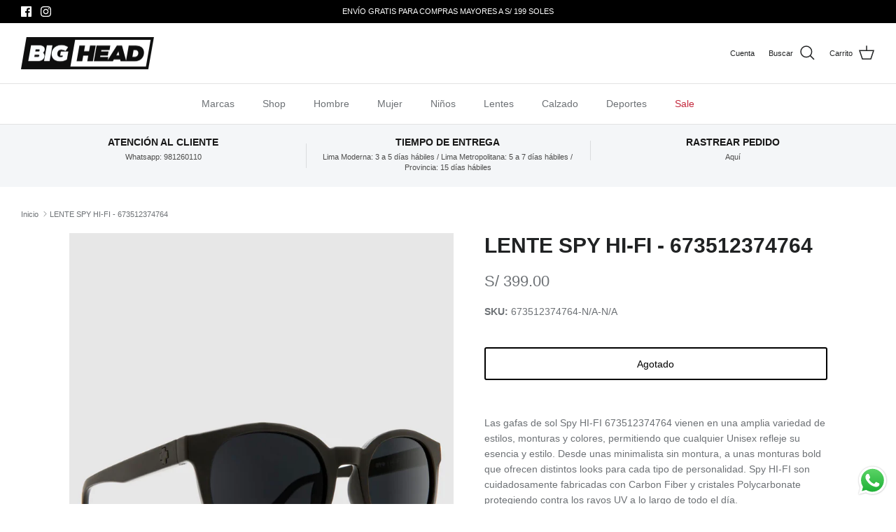

--- FILE ---
content_type: text/html; charset=utf-8
request_url: https://bigheadstores.com/products/lente-spy-hi-fi-673512374764
body_size: 31317
content:
<!DOCTYPE html><html lang="es" dir="ltr">

    
    <script src="https://ajax.googleapis.com/ajax/libs/jquery/3.6.0/jquery.min.js" defer></script>
    <script src='https://cdn.jsdelivr.net/npm/underscore@1.13.6/underscore-umd-min.js' defer></script>
    <script src="https://unpkg.com/@shopify/storefront-api-client@1.0.3/dist/umd/storefront-api-client.min.js" defer></script>
    <script src="//bigheadstores.com/cdn/shop/t/21/assets/autofill.min.js?v=40533365227135378851767935219" defer></script>
    

<head>
  <!-- Symmetry 6.0.3 -->

  <title>
    LENTE SPY HI-FI - 673512374764 &ndash; Big Head Peru
  </title>

  <meta charset="utf-8" />
<meta name="viewport" content="width=device-width,initial-scale=1.0" />
<meta http-equiv="X-UA-Compatible" content="IE=edge">

<link rel="preconnect" href="https://cdn.shopify.com" crossorigin>
<link rel="preconnect" href="https://fonts.shopify.com" crossorigin>
<link rel="preconnect" href="https://monorail-edge.shopifysvc.com"><link rel="preload" href="//bigheadstores.com/cdn/shop/t/21/assets/vendor.min.js?v=11589511144441591071755905846" as="script">
<link rel="preload" href="//bigheadstores.com/cdn/shop/t/21/assets/theme.js?v=85417484044267405871755905846" as="script"><link rel="canonical" href="https://bigheadstores.com/products/lente-spy-hi-fi-673512374764" /><link rel="icon" href="//bigheadstores.com/cdn/shop/files/faviconV2.png?crop=center&height=48&v=1675741301&width=48" type="image/png"><meta name="description" content="Las gafas de sol Spy HI-FI 673512374764 vienen en una amplia variedad de estilos, monturas y colores, permitiendo que cualquier Unisex refleje su esencia y estilo. Desde unas minimalista sin montura, a unas monturas bold que ofrecen distintos looks para cada tipo de personalidad. Spy HI-FI son cuidadosamente fabricadas"><style>
    
    
    
    
    
    
    
    
    
  </style>

  <meta property="og:site_name" content="Big Head Peru">
<meta property="og:url" content="https://bigheadstores.com/products/lente-spy-hi-fi-673512374764">
<meta property="og:title" content="LENTE SPY HI-FI - 673512374764">
<meta property="og:type" content="product">
<meta property="og:description" content="Las gafas de sol Spy HI-FI 673512374764 vienen en una amplia variedad de estilos, monturas y colores, permitiendo que cualquier Unisex refleje su esencia y estilo. Desde unas minimalista sin montura, a unas monturas bold que ofrecen distintos looks para cada tipo de personalidad. Spy HI-FI son cuidadosamente fabricadas"><meta property="og:image" content="http://bigheadstores.com/cdn/shop/products/673512374764_1200x1200.png?v=1616080316">
  <meta property="og:image:secure_url" content="https://bigheadstores.com/cdn/shop/products/673512374764_1200x1200.png?v=1616080316">
  <meta property="og:image:width" content="1420">
  <meta property="og:image:height" content="1892"><meta property="og:price:amount" content="399.00">
  <meta property="og:price:currency" content="PEN"><meta name="twitter:card" content="summary_large_image">
<meta name="twitter:title" content="LENTE SPY HI-FI - 673512374764">
<meta name="twitter:description" content="Las gafas de sol Spy HI-FI 673512374764 vienen en una amplia variedad de estilos, monturas y colores, permitiendo que cualquier Unisex refleje su esencia y estilo. Desde unas minimalista sin montura, a unas monturas bold que ofrecen distintos looks para cada tipo de personalidad. Spy HI-FI son cuidadosamente fabricadas">


  <link href="//bigheadstores.com/cdn/shop/t/21/assets/styles.css?v=91661171628532868931759333155" rel="stylesheet" type="text/css" media="all" /><script>
    window.theme = window.theme || {};
    theme.money_format_with_product_code_preference = "S\/ {{amount}}";
    theme.money_format_with_cart_code_preference = "S\/ {{amount}}";
    theme.money_format = "S\/ {{amount}}";
    theme.strings = {
      previous: "Anterior",
      next: "Siguiente",
      addressError: "No se puede encontrar esa dirección",
      addressNoResults: "No results for that address",
      addressQueryLimit: "Se ha excedido el límite de uso de la API de Google . Considere la posibilidad de actualizar a un \u003ca href=\"https:\/\/developers.google.com\/maps\/premium\/usage-limits\"\u003ePlan Premium\u003c\/a\u003e.",
      authError: "Hubo un problema de autenticación con su cuenta de Google Maps.",
      icon_labels_left: "Izquierda",
      icon_labels_right: "Derecha",
      icon_labels_down: "Abajo",
      icon_labels_close: "Cerrar",
      icon_labels_plus: "Más",
      imageSlider: "Imagenes",
      cart_terms_confirmation: "Debe aceptar los Términos y Condiciones antes de continuar.",
      cart_general_quantity_too_high: "Solo puedes tener [QUANTITY] en tu carrito",
      products_listing_from: "Desde",
      layout_live_search_see_all: "Ver todos los resultados",
      products_product_add_to_cart: "Agregar al carrito",
      products_variant_no_stock: "Agotado",
      products_variant_non_existent: "No disponible",
      products_product_pick_a: "Elige un",
      general_navigation_menu_toggle_aria_label: "Alternar menú",
      general_accessibility_labels_close: "Cerrar",
      products_product_added_to_cart: "¡Gracias!",
      general_quick_search_pages: "Páginas",
      general_quick_search_no_results: "Lo sentimos, no pudimos encontrar ningún resultado.",
      collections_general_see_all_subcollections: "Ver todo..."
    };
    theme.routes = {
      cart_url: '/cart',
      cart_add_url: '/cart/add.js',
      cart_update_url: '/cart/update.js',
      predictive_search_url: '/search/suggest'
    };
    theme.settings = {
      cart_type: "page",
      after_add_to_cart: "notification",
      quickbuy_style: "button",
      avoid_orphans: true
    };
    document.documentElement.classList.add('js');
  </script>

  <script src="//bigheadstores.com/cdn/shop/t/21/assets/vendor.min.js?v=11589511144441591071755905846" defer="defer"></script>
  <script src="//bigheadstores.com/cdn/shop/t/21/assets/theme.js?v=85417484044267405871755905846" defer="defer"></script>

  <script>window.performance && window.performance.mark && window.performance.mark('shopify.content_for_header.start');</script><meta name="google-site-verification" content="U1WaW_ySmvKOzhkPkryV4PMkzYifdkKYja1UnnQRUZM">
<meta id="shopify-digital-wallet" name="shopify-digital-wallet" content="/50632458449/digital_wallets/dialog">
<link rel="alternate" type="application/json+oembed" href="https://bigheadstores.com/products/lente-spy-hi-fi-673512374764.oembed">
<script async="async" src="/checkouts/internal/preloads.js?locale=es-PE"></script>
<script id="shopify-features" type="application/json">{"accessToken":"8252908a47c291e25b8cba24eff46037","betas":["rich-media-storefront-analytics"],"domain":"bigheadstores.com","predictiveSearch":true,"shopId":50632458449,"locale":"es"}</script>
<script>var Shopify = Shopify || {};
Shopify.shop = "bigheadperu.myshopify.com";
Shopify.locale = "es";
Shopify.currency = {"active":"PEN","rate":"1.0"};
Shopify.country = "PE";
Shopify.theme = {"name":"BigHead \/ Symmetry v6.0.3 | delivery availability","id":136100118737,"schema_name":"Symmetry","schema_version":"6.0.3","theme_store_id":568,"role":"main"};
Shopify.theme.handle = "null";
Shopify.theme.style = {"id":null,"handle":null};
Shopify.cdnHost = "bigheadstores.com/cdn";
Shopify.routes = Shopify.routes || {};
Shopify.routes.root = "/";</script>
<script type="module">!function(o){(o.Shopify=o.Shopify||{}).modules=!0}(window);</script>
<script>!function(o){function n(){var o=[];function n(){o.push(Array.prototype.slice.apply(arguments))}return n.q=o,n}var t=o.Shopify=o.Shopify||{};t.loadFeatures=n(),t.autoloadFeatures=n()}(window);</script>
<script id="shop-js-analytics" type="application/json">{"pageType":"product"}</script>
<script defer="defer" async type="module" src="//bigheadstores.com/cdn/shopifycloud/shop-js/modules/v2/client.init-shop-cart-sync_2Gr3Q33f.es.esm.js"></script>
<script defer="defer" async type="module" src="//bigheadstores.com/cdn/shopifycloud/shop-js/modules/v2/chunk.common_noJfOIa7.esm.js"></script>
<script defer="defer" async type="module" src="//bigheadstores.com/cdn/shopifycloud/shop-js/modules/v2/chunk.modal_Deo2FJQo.esm.js"></script>
<script type="module">
  await import("//bigheadstores.com/cdn/shopifycloud/shop-js/modules/v2/client.init-shop-cart-sync_2Gr3Q33f.es.esm.js");
await import("//bigheadstores.com/cdn/shopifycloud/shop-js/modules/v2/chunk.common_noJfOIa7.esm.js");
await import("//bigheadstores.com/cdn/shopifycloud/shop-js/modules/v2/chunk.modal_Deo2FJQo.esm.js");

  window.Shopify.SignInWithShop?.initShopCartSync?.({"fedCMEnabled":true,"windoidEnabled":true});

</script>
<script>(function() {
  var isLoaded = false;
  function asyncLoad() {
    if (isLoaded) return;
    isLoaded = true;
    var urls = ["\/\/cdn.shopify.com\/proxy\/b1da2b29e31bd70e9be6fbe21481a0a58b5aa8d786e3239d40403d2b94145759\/form.nerdy-apps.com\/build\/nerdy_form_widget.bee96d44.js?shop=bigheadperu.myshopify.com\u0026sp-cache-control=cHVibGljLCBtYXgtYWdlPTkwMA","https:\/\/cookiebar.hulkapps.com\/hulk_cookie_bar.js?shop=bigheadperu.myshopify.com","https:\/\/omnisnippet1.com\/inShop\/Embed\/shopify.js?shop=bigheadperu.myshopify.com","https:\/\/cloudsearch-1f874.kxcdn.com\/shopify.js?srp=\/a\/search\u0026filtersEnabled=1\u0026shop=bigheadperu.myshopify.com"];
    for (var i = 0; i < urls.length; i++) {
      var s = document.createElement('script');
      s.type = 'text/javascript';
      s.async = true;
      s.src = urls[i];
      var x = document.getElementsByTagName('script')[0];
      x.parentNode.insertBefore(s, x);
    }
  };
  if(window.attachEvent) {
    window.attachEvent('onload', asyncLoad);
  } else {
    window.addEventListener('load', asyncLoad, false);
  }
})();</script>
<script id="__st">var __st={"a":50632458449,"offset":-18000,"reqid":"46014b9b-4193-4b7a-a4f1-a10a7f909eab-1769475920","pageurl":"bigheadstores.com\/products\/lente-spy-hi-fi-673512374764","u":"db2af89cd20d","p":"product","rtyp":"product","rid":6049562919121};</script>
<script>window.ShopifyPaypalV4VisibilityTracking = true;</script>
<script id="captcha-bootstrap">!function(){'use strict';const t='contact',e='account',n='new_comment',o=[[t,t],['blogs',n],['comments',n],[t,'customer']],c=[[e,'customer_login'],[e,'guest_login'],[e,'recover_customer_password'],[e,'create_customer']],r=t=>t.map((([t,e])=>`form[action*='/${t}']:not([data-nocaptcha='true']) input[name='form_type'][value='${e}']`)).join(','),a=t=>()=>t?[...document.querySelectorAll(t)].map((t=>t.form)):[];function s(){const t=[...o],e=r(t);return a(e)}const i='password',u='form_key',d=['recaptcha-v3-token','g-recaptcha-response','h-captcha-response',i],f=()=>{try{return window.sessionStorage}catch{return}},m='__shopify_v',_=t=>t.elements[u];function p(t,e,n=!1){try{const o=window.sessionStorage,c=JSON.parse(o.getItem(e)),{data:r}=function(t){const{data:e,action:n}=t;return t[m]||n?{data:e,action:n}:{data:t,action:n}}(c);for(const[e,n]of Object.entries(r))t.elements[e]&&(t.elements[e].value=n);n&&o.removeItem(e)}catch(o){console.error('form repopulation failed',{error:o})}}const l='form_type',E='cptcha';function T(t){t.dataset[E]=!0}const w=window,h=w.document,L='Shopify',v='ce_forms',y='captcha';let A=!1;((t,e)=>{const n=(g='f06e6c50-85a8-45c8-87d0-21a2b65856fe',I='https://cdn.shopify.com/shopifycloud/storefront-forms-hcaptcha/ce_storefront_forms_captcha_hcaptcha.v1.5.2.iife.js',D={infoText:'Protegido por hCaptcha',privacyText:'Privacidad',termsText:'Términos'},(t,e,n)=>{const o=w[L][v],c=o.bindForm;if(c)return c(t,g,e,D).then(n);var r;o.q.push([[t,g,e,D],n]),r=I,A||(h.body.append(Object.assign(h.createElement('script'),{id:'captcha-provider',async:!0,src:r})),A=!0)});var g,I,D;w[L]=w[L]||{},w[L][v]=w[L][v]||{},w[L][v].q=[],w[L][y]=w[L][y]||{},w[L][y].protect=function(t,e){n(t,void 0,e),T(t)},Object.freeze(w[L][y]),function(t,e,n,w,h,L){const[v,y,A,g]=function(t,e,n){const i=e?o:[],u=t?c:[],d=[...i,...u],f=r(d),m=r(i),_=r(d.filter((([t,e])=>n.includes(e))));return[a(f),a(m),a(_),s()]}(w,h,L),I=t=>{const e=t.target;return e instanceof HTMLFormElement?e:e&&e.form},D=t=>v().includes(t);t.addEventListener('submit',(t=>{const e=I(t);if(!e)return;const n=D(e)&&!e.dataset.hcaptchaBound&&!e.dataset.recaptchaBound,o=_(e),c=g().includes(e)&&(!o||!o.value);(n||c)&&t.preventDefault(),c&&!n&&(function(t){try{if(!f())return;!function(t){const e=f();if(!e)return;const n=_(t);if(!n)return;const o=n.value;o&&e.removeItem(o)}(t);const e=Array.from(Array(32),(()=>Math.random().toString(36)[2])).join('');!function(t,e){_(t)||t.append(Object.assign(document.createElement('input'),{type:'hidden',name:u})),t.elements[u].value=e}(t,e),function(t,e){const n=f();if(!n)return;const o=[...t.querySelectorAll(`input[type='${i}']`)].map((({name:t})=>t)),c=[...d,...o],r={};for(const[a,s]of new FormData(t).entries())c.includes(a)||(r[a]=s);n.setItem(e,JSON.stringify({[m]:1,action:t.action,data:r}))}(t,e)}catch(e){console.error('failed to persist form',e)}}(e),e.submit())}));const S=(t,e)=>{t&&!t.dataset[E]&&(n(t,e.some((e=>e===t))),T(t))};for(const o of['focusin','change'])t.addEventListener(o,(t=>{const e=I(t);D(e)&&S(e,y())}));const B=e.get('form_key'),M=e.get(l),P=B&&M;t.addEventListener('DOMContentLoaded',(()=>{const t=y();if(P)for(const e of t)e.elements[l].value===M&&p(e,B);[...new Set([...A(),...v().filter((t=>'true'===t.dataset.shopifyCaptcha))])].forEach((e=>S(e,t)))}))}(h,new URLSearchParams(w.location.search),n,t,e,['guest_login'])})(!0,!0)}();</script>
<script integrity="sha256-4kQ18oKyAcykRKYeNunJcIwy7WH5gtpwJnB7kiuLZ1E=" data-source-attribution="shopify.loadfeatures" defer="defer" src="//bigheadstores.com/cdn/shopifycloud/storefront/assets/storefront/load_feature-a0a9edcb.js" crossorigin="anonymous"></script>
<script data-source-attribution="shopify.dynamic_checkout.dynamic.init">var Shopify=Shopify||{};Shopify.PaymentButton=Shopify.PaymentButton||{isStorefrontPortableWallets:!0,init:function(){window.Shopify.PaymentButton.init=function(){};var t=document.createElement("script");t.src="https://bigheadstores.com/cdn/shopifycloud/portable-wallets/latest/portable-wallets.es.js",t.type="module",document.head.appendChild(t)}};
</script>
<script data-source-attribution="shopify.dynamic_checkout.buyer_consent">
  function portableWalletsHideBuyerConsent(e){var t=document.getElementById("shopify-buyer-consent"),n=document.getElementById("shopify-subscription-policy-button");t&&n&&(t.classList.add("hidden"),t.setAttribute("aria-hidden","true"),n.removeEventListener("click",e))}function portableWalletsShowBuyerConsent(e){var t=document.getElementById("shopify-buyer-consent"),n=document.getElementById("shopify-subscription-policy-button");t&&n&&(t.classList.remove("hidden"),t.removeAttribute("aria-hidden"),n.addEventListener("click",e))}window.Shopify?.PaymentButton&&(window.Shopify.PaymentButton.hideBuyerConsent=portableWalletsHideBuyerConsent,window.Shopify.PaymentButton.showBuyerConsent=portableWalletsShowBuyerConsent);
</script>
<script data-source-attribution="shopify.dynamic_checkout.cart.bootstrap">document.addEventListener("DOMContentLoaded",(function(){function t(){return document.querySelector("shopify-accelerated-checkout-cart, shopify-accelerated-checkout")}if(t())Shopify.PaymentButton.init();else{new MutationObserver((function(e,n){t()&&(Shopify.PaymentButton.init(),n.disconnect())})).observe(document.body,{childList:!0,subtree:!0})}}));
</script>
<script id="sections-script" data-sections="product-recommendations" defer="defer" src="//bigheadstores.com/cdn/shop/t/21/compiled_assets/scripts.js?v=4166"></script>
<script>window.performance && window.performance.mark && window.performance.mark('shopify.content_for_header.end');</script>

<script src="https://cdn.shopify.com/s/files/1/0506/3245/8449/t/18/assets/nerdy_form_widget.js?v=1701046457" defer="defer"></script>

<!-- BEGIN app block: shopify://apps/mercado-pago-antifraud-plus/blocks/embed-block/b19ea721-f94a-4308-bee5-0057c043bac5 -->
<!-- BEGIN app snippet: send-melidata-report --><script>
  const MLD_IS_DEV = false;
  const CART_TOKEN_KEY = 'cartToken';
  const USER_SESSION_ID_KEY = 'pf_user_session_id';
  const EVENT_TYPE = 'event';
  const MLD_PLATFORM_NAME = 'shopify';
  const PLATFORM_VERSION = '1.0.0';
  const MLD_PLUGIN_VERSION = '0.1.0';
  const NAVIGATION_DATA_PATH = 'pf/navigation_data';
  const MELIDATA_TRACKS_URL = 'https://api.mercadopago.com/v1/plugins/melidata/tracks';
  const BUSINESS_NAME = 'mercadopago';
  const MLD_MELI_SESSION_ID_KEY = 'meli_session_id';
  const EVENT_NAME = 'navigation_data'

  const SEND_MELIDATA_REPORT_NAME = MLD_IS_DEV ? 'send_melidata_report_test' : 'send_melidata_report';
  const SUCCESS_SENDING_MELIDATA_REPORT_VALUE = 'SUCCESS_SENDING_MELIDATA_REPORT';
  const FAILED_SENDING_MELIDATA_REPORT_VALUE = 'FAILED_SENDING_MELIDATA_REPORT';

  const userAgent = navigator.userAgent;
  const startTime = Date.now();
  const deviceId = sessionStorage.getItem(MLD_MELI_SESSION_ID_KEY) ?? '';
  const cartToken = localStorage.getItem(CART_TOKEN_KEY) ?? '';
  const userSessionId = generateUserSessionId();
  const shopId = __st?.a ?? '';
  const shopUrl = Shopify?.shop ?? '';
  const country = Shopify?.country ?? '';

  const siteIdMap = {
    BR: 'MLB',
    MX: 'MLM',
    CO: 'MCO',
    CL: 'MLC',
    UY: 'MLU',
    PE: 'MPE',
    AR: 'MLA',
  };

  function getSiteId() {
    return siteIdMap[country] ?? 'MLB';
  }

  function detectBrowser() {
    switch (true) {
      case /Edg/.test(userAgent):
        return 'Microsoft Edge';
      case /Chrome/.test(userAgent) && !/Edg/.test(userAgent):
        return 'Chrome';
      case /Firefox/.test(userAgent):
        return 'Firefox';
      case /Safari/.test(userAgent) && !/Chrome/.test(userAgent):
        return 'Safari';
      case /Opera/.test(userAgent) || /OPR/.test(userAgent):
        return 'Opera';
      case /Trident/.test(userAgent) || /MSIE/.test(userAgent):
        return 'Internet Explorer';
      case /Edge/.test(userAgent):
        return 'Microsoft Edge (Legacy)';
      default:
        return 'Unknown';
    }
  }

  function detectDevice() {
    switch (true) {
      case /android/i.test(userAgent):
        return '/mobile/android';
      case /iPad|iPhone|iPod/.test(userAgent):
        return '/mobile/ios';
      case /mobile/i.test(userAgent):
        return '/mobile';
      default:
        return '/web/desktop';
    }
  }

  function getPageTimeCount() {
    const endTime = Date.now();
    const timeSpent = endTime - startTime;
    return timeSpent;
  }

  function buildURLPath(fullUrl) {
    try {
      const url = new URL(fullUrl);
      return url.pathname;
    } catch (error) {
      return '';
    }
  }

  function generateUUID() {
    return 'pf-' + Date.now() + '-' + Math.random().toString(36).substring(2, 9);
  }

  function generateUserSessionId() {
    const uuid = generateUUID();
    const userSessionId = sessionStorage.getItem(USER_SESSION_ID_KEY);
    if (!userSessionId) {
      sessionStorage.setItem(USER_SESSION_ID_KEY, uuid);
      return uuid;
    }
    return userSessionId;
  }

  function sendMelidataReport() {
    try {
      const payload = {
        platform: {
          name: MLD_PLATFORM_NAME,
          version: PLATFORM_VERSION,
          uri: '/',
          location: '/',
        },
        plugin: {
          version: MLD_PLUGIN_VERSION,
        },
        user: {
          uid: userSessionId,
        },
        application: {
          business: BUSINESS_NAME,
          site_id: getSiteId(),
          version: PLATFORM_VERSION,
        },
        device: {
          platform: detectDevice(),
        },
        events: [
          {
            path: NAVIGATION_DATA_PATH,
            id: userSessionId,
            type: EVENT_TYPE,
            user_local_timestamp: new Date().toISOString(),
            metadata_type: EVENT_TYPE,
            metadata: {
              event: {
                element: 'window',
                action: 'load',
                target: 'body',
                label: EVENT_NAME,
              },
              configs: [
                {
                  config_name: 'page_time',
                  new_value: getPageTimeCount().toString(),
                },
                {
                  config_name: 'shop',
                  new_value: shopUrl,
                },
                {
                  config_name: 'shop_id',
                  new_value: String(shopId),
                },
                {
                  config_name: 'pf_user_session_id',
                  new_value: userSessionId,
                },
                {
                  config_name: 'current_page',
                  new_value: location.pathname,
                },
                {
                  config_name: 'last_page',
                  new_value: buildURLPath(document.referrer),
                },
                {
                  config_name: 'is_device_generated',
                  new_value: String(!!deviceId),
                },
                {
                  config_name: 'browser',
                  new_value: detectBrowser(),
                },
                {
                  config_name: 'cart_token',
                  new_value: cartToken.slice(1, -1),
                },
              ],
            },
          },
        ],
      };

      const success = navigator.sendBeacon(MELIDATA_TRACKS_URL, JSON.stringify(payload));
      if (success) {
        registerDatadogEvent(SEND_MELIDATA_REPORT_NAME, SUCCESS_SENDING_MELIDATA_REPORT_VALUE, `[${EVENT_NAME}]`, shopUrl);
      } else {
        registerDatadogEvent(SEND_MELIDATA_REPORT_NAME, FAILED_SENDING_MELIDATA_REPORT_VALUE, `[${EVENT_NAME}]`, shopUrl);
      }
    } catch (error) {
      registerDatadogEvent(SEND_MELIDATA_REPORT_NAME, FAILED_SENDING_MELIDATA_REPORT_VALUE, `[${EVENT_NAME}]: ${error}`, shopUrl);
    }
  }
  window.addEventListener('beforeunload', sendMelidataReport);
</script><!-- END app snippet -->
<!-- END app block --><!-- BEGIN app block: shopify://apps/klaviyo-email-marketing-sms/blocks/klaviyo-onsite-embed/2632fe16-c075-4321-a88b-50b567f42507 -->












  <script async src="https://static.klaviyo.com/onsite/js/T9NQYs/klaviyo.js?company_id=T9NQYs"></script>
  <script>!function(){if(!window.klaviyo){window._klOnsite=window._klOnsite||[];try{window.klaviyo=new Proxy({},{get:function(n,i){return"push"===i?function(){var n;(n=window._klOnsite).push.apply(n,arguments)}:function(){for(var n=arguments.length,o=new Array(n),w=0;w<n;w++)o[w]=arguments[w];var t="function"==typeof o[o.length-1]?o.pop():void 0,e=new Promise((function(n){window._klOnsite.push([i].concat(o,[function(i){t&&t(i),n(i)}]))}));return e}}})}catch(n){window.klaviyo=window.klaviyo||[],window.klaviyo.push=function(){var n;(n=window._klOnsite).push.apply(n,arguments)}}}}();</script>

  
    <script id="viewed_product">
      if (item == null) {
        var _learnq = _learnq || [];

        var MetafieldReviews = null
        var MetafieldYotpoRating = null
        var MetafieldYotpoCount = null
        var MetafieldLooxRating = null
        var MetafieldLooxCount = null
        var okendoProduct = null
        var okendoProductReviewCount = null
        var okendoProductReviewAverageValue = null
        try {
          // The following fields are used for Customer Hub recently viewed in order to add reviews.
          // This information is not part of __kla_viewed. Instead, it is part of __kla_viewed_reviewed_items
          MetafieldReviews = {};
          MetafieldYotpoRating = null
          MetafieldYotpoCount = null
          MetafieldLooxRating = null
          MetafieldLooxCount = null

          okendoProduct = null
          // If the okendo metafield is not legacy, it will error, which then requires the new json formatted data
          if (okendoProduct && 'error' in okendoProduct) {
            okendoProduct = null
          }
          okendoProductReviewCount = okendoProduct ? okendoProduct.reviewCount : null
          okendoProductReviewAverageValue = okendoProduct ? okendoProduct.reviewAverageValue : null
        } catch (error) {
          console.error('Error in Klaviyo onsite reviews tracking:', error);
        }

        var item = {
          Name: "LENTE SPY HI-FI - 673512374764",
          ProductID: 6049562919121,
          Categories: [],
          ImageURL: "https://bigheadstores.com/cdn/shop/products/673512374764_grande.png?v=1616080316",
          URL: "https://bigheadstores.com/products/lente-spy-hi-fi-673512374764",
          Brand: "BigHeadPeru",
          Price: "S\/ 399.00",
          Value: "399.00",
          CompareAtPrice: "S\/ 399.00"
        };
        _learnq.push(['track', 'Viewed Product', item]);
        _learnq.push(['trackViewedItem', {
          Title: item.Name,
          ItemId: item.ProductID,
          Categories: item.Categories,
          ImageUrl: item.ImageURL,
          Url: item.URL,
          Metadata: {
            Brand: item.Brand,
            Price: item.Price,
            Value: item.Value,
            CompareAtPrice: item.CompareAtPrice
          },
          metafields:{
            reviews: MetafieldReviews,
            yotpo:{
              rating: MetafieldYotpoRating,
              count: MetafieldYotpoCount,
            },
            loox:{
              rating: MetafieldLooxRating,
              count: MetafieldLooxCount,
            },
            okendo: {
              rating: okendoProductReviewAverageValue,
              count: okendoProductReviewCount,
            }
          }
        }]);
      }
    </script>
  




  <script>
    window.klaviyoReviewsProductDesignMode = false
  </script>







<!-- END app block --><!-- BEGIN app block: shopify://apps/xcloud-search-product-filter/blocks/cloudsearch_opt/8ddbd0bf-e311-492e-ab28-69d0ad268fac --><!-- END app block --><script src="https://cdn.shopify.com/extensions/019a9885-5cb8-7f04-b0fb-8a9d5cdad1c0/mercadopago-pf-app-132/assets/generate-meli-session-id.js" type="text/javascript" defer="defer"></script>
<script src="https://cdn.shopify.com/extensions/019b6dda-9f81-7c8b-b5f5-7756ae4a26fb/dondy-whatsapp-chat-widget-85/assets/ChatBubble.js" type="text/javascript" defer="defer"></script>
<link href="https://cdn.shopify.com/extensions/019b6dda-9f81-7c8b-b5f5-7756ae4a26fb/dondy-whatsapp-chat-widget-85/assets/ChatBubble.css" rel="stylesheet" type="text/css" media="all">
<script src="https://cdn.shopify.com/extensions/019b03f2-74ec-7b24-a3a5-6d0193115a31/cloudsearch-63/assets/shopify.js" type="text/javascript" defer="defer"></script>
<link href="https://monorail-edge.shopifysvc.com" rel="dns-prefetch">
<script>(function(){if ("sendBeacon" in navigator && "performance" in window) {try {var session_token_from_headers = performance.getEntriesByType('navigation')[0].serverTiming.find(x => x.name == '_s').description;} catch {var session_token_from_headers = undefined;}var session_cookie_matches = document.cookie.match(/_shopify_s=([^;]*)/);var session_token_from_cookie = session_cookie_matches && session_cookie_matches.length === 2 ? session_cookie_matches[1] : "";var session_token = session_token_from_headers || session_token_from_cookie || "";function handle_abandonment_event(e) {var entries = performance.getEntries().filter(function(entry) {return /monorail-edge.shopifysvc.com/.test(entry.name);});if (!window.abandonment_tracked && entries.length === 0) {window.abandonment_tracked = true;var currentMs = Date.now();var navigation_start = performance.timing.navigationStart;var payload = {shop_id: 50632458449,url: window.location.href,navigation_start,duration: currentMs - navigation_start,session_token,page_type: "product"};window.navigator.sendBeacon("https://monorail-edge.shopifysvc.com/v1/produce", JSON.stringify({schema_id: "online_store_buyer_site_abandonment/1.1",payload: payload,metadata: {event_created_at_ms: currentMs,event_sent_at_ms: currentMs}}));}}window.addEventListener('pagehide', handle_abandonment_event);}}());</script>
<script id="web-pixels-manager-setup">(function e(e,d,r,n,o){if(void 0===o&&(o={}),!Boolean(null===(a=null===(i=window.Shopify)||void 0===i?void 0:i.analytics)||void 0===a?void 0:a.replayQueue)){var i,a;window.Shopify=window.Shopify||{};var t=window.Shopify;t.analytics=t.analytics||{};var s=t.analytics;s.replayQueue=[],s.publish=function(e,d,r){return s.replayQueue.push([e,d,r]),!0};try{self.performance.mark("wpm:start")}catch(e){}var l=function(){var e={modern:/Edge?\/(1{2}[4-9]|1[2-9]\d|[2-9]\d{2}|\d{4,})\.\d+(\.\d+|)|Firefox\/(1{2}[4-9]|1[2-9]\d|[2-9]\d{2}|\d{4,})\.\d+(\.\d+|)|Chrom(ium|e)\/(9{2}|\d{3,})\.\d+(\.\d+|)|(Maci|X1{2}).+ Version\/(15\.\d+|(1[6-9]|[2-9]\d|\d{3,})\.\d+)([,.]\d+|)( \(\w+\)|)( Mobile\/\w+|) Safari\/|Chrome.+OPR\/(9{2}|\d{3,})\.\d+\.\d+|(CPU[ +]OS|iPhone[ +]OS|CPU[ +]iPhone|CPU IPhone OS|CPU iPad OS)[ +]+(15[._]\d+|(1[6-9]|[2-9]\d|\d{3,})[._]\d+)([._]\d+|)|Android:?[ /-](13[3-9]|1[4-9]\d|[2-9]\d{2}|\d{4,})(\.\d+|)(\.\d+|)|Android.+Firefox\/(13[5-9]|1[4-9]\d|[2-9]\d{2}|\d{4,})\.\d+(\.\d+|)|Android.+Chrom(ium|e)\/(13[3-9]|1[4-9]\d|[2-9]\d{2}|\d{4,})\.\d+(\.\d+|)|SamsungBrowser\/([2-9]\d|\d{3,})\.\d+/,legacy:/Edge?\/(1[6-9]|[2-9]\d|\d{3,})\.\d+(\.\d+|)|Firefox\/(5[4-9]|[6-9]\d|\d{3,})\.\d+(\.\d+|)|Chrom(ium|e)\/(5[1-9]|[6-9]\d|\d{3,})\.\d+(\.\d+|)([\d.]+$|.*Safari\/(?![\d.]+ Edge\/[\d.]+$))|(Maci|X1{2}).+ Version\/(10\.\d+|(1[1-9]|[2-9]\d|\d{3,})\.\d+)([,.]\d+|)( \(\w+\)|)( Mobile\/\w+|) Safari\/|Chrome.+OPR\/(3[89]|[4-9]\d|\d{3,})\.\d+\.\d+|(CPU[ +]OS|iPhone[ +]OS|CPU[ +]iPhone|CPU IPhone OS|CPU iPad OS)[ +]+(10[._]\d+|(1[1-9]|[2-9]\d|\d{3,})[._]\d+)([._]\d+|)|Android:?[ /-](13[3-9]|1[4-9]\d|[2-9]\d{2}|\d{4,})(\.\d+|)(\.\d+|)|Mobile Safari.+OPR\/([89]\d|\d{3,})\.\d+\.\d+|Android.+Firefox\/(13[5-9]|1[4-9]\d|[2-9]\d{2}|\d{4,})\.\d+(\.\d+|)|Android.+Chrom(ium|e)\/(13[3-9]|1[4-9]\d|[2-9]\d{2}|\d{4,})\.\d+(\.\d+|)|Android.+(UC? ?Browser|UCWEB|U3)[ /]?(15\.([5-9]|\d{2,})|(1[6-9]|[2-9]\d|\d{3,})\.\d+)\.\d+|SamsungBrowser\/(5\.\d+|([6-9]|\d{2,})\.\d+)|Android.+MQ{2}Browser\/(14(\.(9|\d{2,})|)|(1[5-9]|[2-9]\d|\d{3,})(\.\d+|))(\.\d+|)|K[Aa][Ii]OS\/(3\.\d+|([4-9]|\d{2,})\.\d+)(\.\d+|)/},d=e.modern,r=e.legacy,n=navigator.userAgent;return n.match(d)?"modern":n.match(r)?"legacy":"unknown"}(),u="modern"===l?"modern":"legacy",c=(null!=n?n:{modern:"",legacy:""})[u],f=function(e){return[e.baseUrl,"/wpm","/b",e.hashVersion,"modern"===e.buildTarget?"m":"l",".js"].join("")}({baseUrl:d,hashVersion:r,buildTarget:u}),m=function(e){var d=e.version,r=e.bundleTarget,n=e.surface,o=e.pageUrl,i=e.monorailEndpoint;return{emit:function(e){var a=e.status,t=e.errorMsg,s=(new Date).getTime(),l=JSON.stringify({metadata:{event_sent_at_ms:s},events:[{schema_id:"web_pixels_manager_load/3.1",payload:{version:d,bundle_target:r,page_url:o,status:a,surface:n,error_msg:t},metadata:{event_created_at_ms:s}}]});if(!i)return console&&console.warn&&console.warn("[Web Pixels Manager] No Monorail endpoint provided, skipping logging."),!1;try{return self.navigator.sendBeacon.bind(self.navigator)(i,l)}catch(e){}var u=new XMLHttpRequest;try{return u.open("POST",i,!0),u.setRequestHeader("Content-Type","text/plain"),u.send(l),!0}catch(e){return console&&console.warn&&console.warn("[Web Pixels Manager] Got an unhandled error while logging to Monorail."),!1}}}}({version:r,bundleTarget:l,surface:e.surface,pageUrl:self.location.href,monorailEndpoint:e.monorailEndpoint});try{o.browserTarget=l,function(e){var d=e.src,r=e.async,n=void 0===r||r,o=e.onload,i=e.onerror,a=e.sri,t=e.scriptDataAttributes,s=void 0===t?{}:t,l=document.createElement("script"),u=document.querySelector("head"),c=document.querySelector("body");if(l.async=n,l.src=d,a&&(l.integrity=a,l.crossOrigin="anonymous"),s)for(var f in s)if(Object.prototype.hasOwnProperty.call(s,f))try{l.dataset[f]=s[f]}catch(e){}if(o&&l.addEventListener("load",o),i&&l.addEventListener("error",i),u)u.appendChild(l);else{if(!c)throw new Error("Did not find a head or body element to append the script");c.appendChild(l)}}({src:f,async:!0,onload:function(){if(!function(){var e,d;return Boolean(null===(d=null===(e=window.Shopify)||void 0===e?void 0:e.analytics)||void 0===d?void 0:d.initialized)}()){var d=window.webPixelsManager.init(e)||void 0;if(d){var r=window.Shopify.analytics;r.replayQueue.forEach((function(e){var r=e[0],n=e[1],o=e[2];d.publishCustomEvent(r,n,o)})),r.replayQueue=[],r.publish=d.publishCustomEvent,r.visitor=d.visitor,r.initialized=!0}}},onerror:function(){return m.emit({status:"failed",errorMsg:"".concat(f," has failed to load")})},sri:function(e){var d=/^sha384-[A-Za-z0-9+/=]+$/;return"string"==typeof e&&d.test(e)}(c)?c:"",scriptDataAttributes:o}),m.emit({status:"loading"})}catch(e){m.emit({status:"failed",errorMsg:(null==e?void 0:e.message)||"Unknown error"})}}})({shopId: 50632458449,storefrontBaseUrl: "https://bigheadstores.com",extensionsBaseUrl: "https://extensions.shopifycdn.com/cdn/shopifycloud/web-pixels-manager",monorailEndpoint: "https://monorail-edge.shopifysvc.com/unstable/produce_batch",surface: "storefront-renderer",enabledBetaFlags: ["2dca8a86"],webPixelsConfigList: [{"id":"268632273","configuration":"{\"config\":\"{\\\"pixel_id\\\":\\\"AW-651538705\\\",\\\"target_country\\\":\\\"PE\\\",\\\"gtag_events\\\":[{\\\"type\\\":\\\"page_view\\\",\\\"action_label\\\":\\\"AW-651538705\\\/5NicCN7hwPsBEJHi1rYC\\\"},{\\\"type\\\":\\\"purchase\\\",\\\"action_label\\\":\\\"AW-651538705\\\/mvxbCOHhwPsBEJHi1rYC\\\"},{\\\"type\\\":\\\"view_item\\\",\\\"action_label\\\":\\\"AW-651538705\\\/e7eOCJriwPsBEJHi1rYC\\\"},{\\\"type\\\":\\\"add_to_cart\\\",\\\"action_label\\\":\\\"AW-651538705\\\/2C5NCJ3iwPsBEJHi1rYC\\\"},{\\\"type\\\":\\\"begin_checkout\\\",\\\"action_label\\\":\\\"AW-651538705\\\/WZsnCKDiwPsBEJHi1rYC\\\"},{\\\"type\\\":\\\"search\\\",\\\"action_label\\\":\\\"AW-651538705\\\/NM56CKPiwPsBEJHi1rYC\\\"},{\\\"type\\\":\\\"add_payment_info\\\",\\\"action_label\\\":\\\"AW-651538705\\\/V6xyCKbiwPsBEJHi1rYC\\\"}],\\\"enable_monitoring_mode\\\":false}\"}","eventPayloadVersion":"v1","runtimeContext":"OPEN","scriptVersion":"b2a88bafab3e21179ed38636efcd8a93","type":"APP","apiClientId":1780363,"privacyPurposes":[],"dataSharingAdjustments":{"protectedCustomerApprovalScopes":["read_customer_address","read_customer_email","read_customer_name","read_customer_personal_data","read_customer_phone"]}},{"id":"194412753","configuration":"{\"pixelCode\":\"CLBTMUBC77UCJLFELIF0\"}","eventPayloadVersion":"v1","runtimeContext":"STRICT","scriptVersion":"22e92c2ad45662f435e4801458fb78cc","type":"APP","apiClientId":4383523,"privacyPurposes":["ANALYTICS","MARKETING","SALE_OF_DATA"],"dataSharingAdjustments":{"protectedCustomerApprovalScopes":["read_customer_address","read_customer_email","read_customer_name","read_customer_personal_data","read_customer_phone"]}},{"id":"91226321","configuration":"{\"pixel_id\":\"778216669615230\",\"pixel_type\":\"facebook_pixel\",\"metaapp_system_user_token\":\"-\"}","eventPayloadVersion":"v1","runtimeContext":"OPEN","scriptVersion":"ca16bc87fe92b6042fbaa3acc2fbdaa6","type":"APP","apiClientId":2329312,"privacyPurposes":["ANALYTICS","MARKETING","SALE_OF_DATA"],"dataSharingAdjustments":{"protectedCustomerApprovalScopes":["read_customer_address","read_customer_email","read_customer_name","read_customer_personal_data","read_customer_phone"]}},{"id":"36798673","eventPayloadVersion":"v1","runtimeContext":"LAX","scriptVersion":"1","type":"CUSTOM","privacyPurposes":["ANALYTICS"],"name":"Google Analytics tag (migrated)"},{"id":"shopify-app-pixel","configuration":"{}","eventPayloadVersion":"v1","runtimeContext":"STRICT","scriptVersion":"0450","apiClientId":"shopify-pixel","type":"APP","privacyPurposes":["ANALYTICS","MARKETING"]},{"id":"shopify-custom-pixel","eventPayloadVersion":"v1","runtimeContext":"LAX","scriptVersion":"0450","apiClientId":"shopify-pixel","type":"CUSTOM","privacyPurposes":["ANALYTICS","MARKETING"]}],isMerchantRequest: false,initData: {"shop":{"name":"Big Head Peru","paymentSettings":{"currencyCode":"PEN"},"myshopifyDomain":"bigheadperu.myshopify.com","countryCode":"PE","storefrontUrl":"https:\/\/bigheadstores.com"},"customer":null,"cart":null,"checkout":null,"productVariants":[{"price":{"amount":399.0,"currencyCode":"PEN"},"product":{"title":"LENTE SPY HI-FI - 673512374764","vendor":"BigHeadPeru","id":"6049562919121","untranslatedTitle":"LENTE SPY HI-FI - 673512374764","url":"\/products\/lente-spy-hi-fi-673512374764","type":""},"id":"37418488594641","image":{"src":"\/\/bigheadstores.com\/cdn\/shop\/products\/673512374764.png?v=1616080316"},"sku":"673512374764-N\/A-N\/A","title":"Default Title","untranslatedTitle":"Default Title"}],"purchasingCompany":null},},"https://bigheadstores.com/cdn","fcfee988w5aeb613cpc8e4bc33m6693e112",{"modern":"","legacy":""},{"shopId":"50632458449","storefrontBaseUrl":"https:\/\/bigheadstores.com","extensionBaseUrl":"https:\/\/extensions.shopifycdn.com\/cdn\/shopifycloud\/web-pixels-manager","surface":"storefront-renderer","enabledBetaFlags":"[\"2dca8a86\"]","isMerchantRequest":"false","hashVersion":"fcfee988w5aeb613cpc8e4bc33m6693e112","publish":"custom","events":"[[\"page_viewed\",{}],[\"product_viewed\",{\"productVariant\":{\"price\":{\"amount\":399.0,\"currencyCode\":\"PEN\"},\"product\":{\"title\":\"LENTE SPY HI-FI - 673512374764\",\"vendor\":\"BigHeadPeru\",\"id\":\"6049562919121\",\"untranslatedTitle\":\"LENTE SPY HI-FI - 673512374764\",\"url\":\"\/products\/lente-spy-hi-fi-673512374764\",\"type\":\"\"},\"id\":\"37418488594641\",\"image\":{\"src\":\"\/\/bigheadstores.com\/cdn\/shop\/products\/673512374764.png?v=1616080316\"},\"sku\":\"673512374764-N\/A-N\/A\",\"title\":\"Default Title\",\"untranslatedTitle\":\"Default Title\"}}]]"});</script><script>
  window.ShopifyAnalytics = window.ShopifyAnalytics || {};
  window.ShopifyAnalytics.meta = window.ShopifyAnalytics.meta || {};
  window.ShopifyAnalytics.meta.currency = 'PEN';
  var meta = {"product":{"id":6049562919121,"gid":"gid:\/\/shopify\/Product\/6049562919121","vendor":"BigHeadPeru","type":"","handle":"lente-spy-hi-fi-673512374764","variants":[{"id":37418488594641,"price":39900,"name":"LENTE SPY HI-FI - 673512374764","public_title":null,"sku":"673512374764-N\/A-N\/A"}],"remote":false},"page":{"pageType":"product","resourceType":"product","resourceId":6049562919121,"requestId":"46014b9b-4193-4b7a-a4f1-a10a7f909eab-1769475920"}};
  for (var attr in meta) {
    window.ShopifyAnalytics.meta[attr] = meta[attr];
  }
</script>
<script class="analytics">
  (function () {
    var customDocumentWrite = function(content) {
      var jquery = null;

      if (window.jQuery) {
        jquery = window.jQuery;
      } else if (window.Checkout && window.Checkout.$) {
        jquery = window.Checkout.$;
      }

      if (jquery) {
        jquery('body').append(content);
      }
    };

    var hasLoggedConversion = function(token) {
      if (token) {
        return document.cookie.indexOf('loggedConversion=' + token) !== -1;
      }
      return false;
    }

    var setCookieIfConversion = function(token) {
      if (token) {
        var twoMonthsFromNow = new Date(Date.now());
        twoMonthsFromNow.setMonth(twoMonthsFromNow.getMonth() + 2);

        document.cookie = 'loggedConversion=' + token + '; expires=' + twoMonthsFromNow;
      }
    }

    var trekkie = window.ShopifyAnalytics.lib = window.trekkie = window.trekkie || [];
    if (trekkie.integrations) {
      return;
    }
    trekkie.methods = [
      'identify',
      'page',
      'ready',
      'track',
      'trackForm',
      'trackLink'
    ];
    trekkie.factory = function(method) {
      return function() {
        var args = Array.prototype.slice.call(arguments);
        args.unshift(method);
        trekkie.push(args);
        return trekkie;
      };
    };
    for (var i = 0; i < trekkie.methods.length; i++) {
      var key = trekkie.methods[i];
      trekkie[key] = trekkie.factory(key);
    }
    trekkie.load = function(config) {
      trekkie.config = config || {};
      trekkie.config.initialDocumentCookie = document.cookie;
      var first = document.getElementsByTagName('script')[0];
      var script = document.createElement('script');
      script.type = 'text/javascript';
      script.onerror = function(e) {
        var scriptFallback = document.createElement('script');
        scriptFallback.type = 'text/javascript';
        scriptFallback.onerror = function(error) {
                var Monorail = {
      produce: function produce(monorailDomain, schemaId, payload) {
        var currentMs = new Date().getTime();
        var event = {
          schema_id: schemaId,
          payload: payload,
          metadata: {
            event_created_at_ms: currentMs,
            event_sent_at_ms: currentMs
          }
        };
        return Monorail.sendRequest("https://" + monorailDomain + "/v1/produce", JSON.stringify(event));
      },
      sendRequest: function sendRequest(endpointUrl, payload) {
        // Try the sendBeacon API
        if (window && window.navigator && typeof window.navigator.sendBeacon === 'function' && typeof window.Blob === 'function' && !Monorail.isIos12()) {
          var blobData = new window.Blob([payload], {
            type: 'text/plain'
          });

          if (window.navigator.sendBeacon(endpointUrl, blobData)) {
            return true;
          } // sendBeacon was not successful

        } // XHR beacon

        var xhr = new XMLHttpRequest();

        try {
          xhr.open('POST', endpointUrl);
          xhr.setRequestHeader('Content-Type', 'text/plain');
          xhr.send(payload);
        } catch (e) {
          console.log(e);
        }

        return false;
      },
      isIos12: function isIos12() {
        return window.navigator.userAgent.lastIndexOf('iPhone; CPU iPhone OS 12_') !== -1 || window.navigator.userAgent.lastIndexOf('iPad; CPU OS 12_') !== -1;
      }
    };
    Monorail.produce('monorail-edge.shopifysvc.com',
      'trekkie_storefront_load_errors/1.1',
      {shop_id: 50632458449,
      theme_id: 136100118737,
      app_name: "storefront",
      context_url: window.location.href,
      source_url: "//bigheadstores.com/cdn/s/trekkie.storefront.a804e9514e4efded663580eddd6991fcc12b5451.min.js"});

        };
        scriptFallback.async = true;
        scriptFallback.src = '//bigheadstores.com/cdn/s/trekkie.storefront.a804e9514e4efded663580eddd6991fcc12b5451.min.js';
        first.parentNode.insertBefore(scriptFallback, first);
      };
      script.async = true;
      script.src = '//bigheadstores.com/cdn/s/trekkie.storefront.a804e9514e4efded663580eddd6991fcc12b5451.min.js';
      first.parentNode.insertBefore(script, first);
    };
    trekkie.load(
      {"Trekkie":{"appName":"storefront","development":false,"defaultAttributes":{"shopId":50632458449,"isMerchantRequest":null,"themeId":136100118737,"themeCityHash":"399112482080699259","contentLanguage":"es","currency":"PEN","eventMetadataId":"6f4f3868-fbeb-4458-9fb8-49743d3e6875"},"isServerSideCookieWritingEnabled":true,"monorailRegion":"shop_domain","enabledBetaFlags":["65f19447"]},"Session Attribution":{},"S2S":{"facebookCapiEnabled":true,"source":"trekkie-storefront-renderer","apiClientId":580111}}
    );

    var loaded = false;
    trekkie.ready(function() {
      if (loaded) return;
      loaded = true;

      window.ShopifyAnalytics.lib = window.trekkie;

      var originalDocumentWrite = document.write;
      document.write = customDocumentWrite;
      try { window.ShopifyAnalytics.merchantGoogleAnalytics.call(this); } catch(error) {};
      document.write = originalDocumentWrite;

      window.ShopifyAnalytics.lib.page(null,{"pageType":"product","resourceType":"product","resourceId":6049562919121,"requestId":"46014b9b-4193-4b7a-a4f1-a10a7f909eab-1769475920","shopifyEmitted":true});

      var match = window.location.pathname.match(/checkouts\/(.+)\/(thank_you|post_purchase)/)
      var token = match? match[1]: undefined;
      if (!hasLoggedConversion(token)) {
        setCookieIfConversion(token);
        window.ShopifyAnalytics.lib.track("Viewed Product",{"currency":"PEN","variantId":37418488594641,"productId":6049562919121,"productGid":"gid:\/\/shopify\/Product\/6049562919121","name":"LENTE SPY HI-FI - 673512374764","price":"399.00","sku":"673512374764-N\/A-N\/A","brand":"BigHeadPeru","variant":null,"category":"","nonInteraction":true,"remote":false},undefined,undefined,{"shopifyEmitted":true});
      window.ShopifyAnalytics.lib.track("monorail:\/\/trekkie_storefront_viewed_product\/1.1",{"currency":"PEN","variantId":37418488594641,"productId":6049562919121,"productGid":"gid:\/\/shopify\/Product\/6049562919121","name":"LENTE SPY HI-FI - 673512374764","price":"399.00","sku":"673512374764-N\/A-N\/A","brand":"BigHeadPeru","variant":null,"category":"","nonInteraction":true,"remote":false,"referer":"https:\/\/bigheadstores.com\/products\/lente-spy-hi-fi-673512374764"});
      }
    });


        var eventsListenerScript = document.createElement('script');
        eventsListenerScript.async = true;
        eventsListenerScript.src = "//bigheadstores.com/cdn/shopifycloud/storefront/assets/shop_events_listener-3da45d37.js";
        document.getElementsByTagName('head')[0].appendChild(eventsListenerScript);

})();</script>
  <script>
  if (!window.ga || (window.ga && typeof window.ga !== 'function')) {
    window.ga = function ga() {
      (window.ga.q = window.ga.q || []).push(arguments);
      if (window.Shopify && window.Shopify.analytics && typeof window.Shopify.analytics.publish === 'function') {
        window.Shopify.analytics.publish("ga_stub_called", {}, {sendTo: "google_osp_migration"});
      }
      console.error("Shopify's Google Analytics stub called with:", Array.from(arguments), "\nSee https://help.shopify.com/manual/promoting-marketing/pixels/pixel-migration#google for more information.");
    };
    if (window.Shopify && window.Shopify.analytics && typeof window.Shopify.analytics.publish === 'function') {
      window.Shopify.analytics.publish("ga_stub_initialized", {}, {sendTo: "google_osp_migration"});
    }
  }
</script>
<script
  defer
  src="https://bigheadstores.com/cdn/shopifycloud/perf-kit/shopify-perf-kit-3.0.4.min.js"
  data-application="storefront-renderer"
  data-shop-id="50632458449"
  data-render-region="gcp-us-east1"
  data-page-type="product"
  data-theme-instance-id="136100118737"
  data-theme-name="Symmetry"
  data-theme-version="6.0.3"
  data-monorail-region="shop_domain"
  data-resource-timing-sampling-rate="10"
  data-shs="true"
  data-shs-beacon="true"
  data-shs-export-with-fetch="true"
  data-shs-logs-sample-rate="1"
  data-shs-beacon-endpoint="https://bigheadstores.com/api/collect"
></script>
</head>

<body class="template-product swatch-method-image swatch-style-icon_square" data-cc-animate-timeout="0"><script>
      if ('IntersectionObserver' in window) {
        document.body.classList.add("cc-animate-enabled");
      }
    </script><a class="skip-link visually-hidden" href="#content">Ir al contenido</a>

  
  <div id="shopify-section-announcement-bar" class="shopify-section section-announcement-bar">

<div id="section-id-announcement-bar" class="announcement-bar announcement-bar--with-announcement" data-section-type="announcement-bar" data-cc-animate>
    <style data-shopify>
      #section-id-announcement-bar {
        --announcement-background: #000000;
        --announcement-text: #ffffff;
        --link-underline: rgba(255, 255, 255, 0.6);
        --announcement-font-size: 11px;
      }
    </style>

    <div class="container container--no-max">
      <div class="announcement-bar__left desktop-only">
        


  <div class="social-links ">
    <ul class="social-links__list">
      
      
        <li><a aria-label="Facebook" class="facebook" target="_blank" rel="noopener" href="https://web.facebook.com/bigheadstores"><svg width="48px" height="48px" viewBox="0 0 48 48" version="1.1" xmlns="http://www.w3.org/2000/svg" xmlns:xlink="http://www.w3.org/1999/xlink">
    <title>Facebook</title>
    <g stroke="none" stroke-width="1" fill="none" fill-rule="evenodd">
        <g transform="translate(-325.000000, -295.000000)" fill="currentColor">
            <path d="M350.638355,343 L327.649232,343 C326.185673,343 325,341.813592 325,340.350603 L325,297.649211 C325,296.18585 326.185859,295 327.649232,295 L370.350955,295 C371.813955,295 373,296.18585 373,297.649211 L373,340.350603 C373,341.813778 371.813769,343 370.350955,343 L358.119305,343 L358.119305,324.411755 L364.358521,324.411755 L365.292755,317.167586 L358.119305,317.167586 L358.119305,312.542641 C358.119305,310.445287 358.701712,309.01601 361.70929,309.01601 L365.545311,309.014333 L365.545311,302.535091 C364.881886,302.446808 362.604784,302.24957 359.955552,302.24957 C354.424834,302.24957 350.638355,305.625526 350.638355,311.825209 L350.638355,317.167586 L344.383122,317.167586 L344.383122,324.411755 L350.638355,324.411755 L350.638355,343 L350.638355,343 Z"></path>
        </g>
    </g>
</svg></a></li>
      
      
        <li><a aria-label="Instagram" class="instagram" target="_blank" rel="noopener" href="https://www.instagram.com/bigheadperu/"><svg width="48px" height="48px" viewBox="0 0 48 48" version="1.1" xmlns="http://www.w3.org/2000/svg" xmlns:xlink="http://www.w3.org/1999/xlink">
    <title>Instagram</title>
    <defs></defs>
    <g stroke="none" stroke-width="1" fill="none" fill-rule="evenodd">
        <g transform="translate(-642.000000, -295.000000)" fill="currentColor">
            <path d="M666.000048,295 C659.481991,295 658.664686,295.027628 656.104831,295.144427 C653.550311,295.260939 651.805665,295.666687 650.279088,296.260017 C648.700876,296.873258 647.362454,297.693897 646.028128,299.028128 C644.693897,300.362454 643.873258,301.700876 643.260017,303.279088 C642.666687,304.805665 642.260939,306.550311 642.144427,309.104831 C642.027628,311.664686 642,312.481991 642,319.000048 C642,325.518009 642.027628,326.335314 642.144427,328.895169 C642.260939,331.449689 642.666687,333.194335 643.260017,334.720912 C643.873258,336.299124 644.693897,337.637546 646.028128,338.971872 C647.362454,340.306103 648.700876,341.126742 650.279088,341.740079 C651.805665,342.333313 653.550311,342.739061 656.104831,342.855573 C658.664686,342.972372 659.481991,343 666.000048,343 C672.518009,343 673.335314,342.972372 675.895169,342.855573 C678.449689,342.739061 680.194335,342.333313 681.720912,341.740079 C683.299124,341.126742 684.637546,340.306103 685.971872,338.971872 C687.306103,337.637546 688.126742,336.299124 688.740079,334.720912 C689.333313,333.194335 689.739061,331.449689 689.855573,328.895169 C689.972372,326.335314 690,325.518009 690,319.000048 C690,312.481991 689.972372,311.664686 689.855573,309.104831 C689.739061,306.550311 689.333313,304.805665 688.740079,303.279088 C688.126742,301.700876 687.306103,300.362454 685.971872,299.028128 C684.637546,297.693897 683.299124,296.873258 681.720912,296.260017 C680.194335,295.666687 678.449689,295.260939 675.895169,295.144427 C673.335314,295.027628 672.518009,295 666.000048,295 Z M666.000048,299.324317 C672.40826,299.324317 673.167356,299.348801 675.69806,299.464266 C678.038036,299.570966 679.308818,299.961946 680.154513,300.290621 C681.274771,300.725997 682.074262,301.246066 682.91405,302.08595 C683.753934,302.925738 684.274003,303.725229 684.709379,304.845487 C685.038054,305.691182 685.429034,306.961964 685.535734,309.30194 C685.651199,311.832644 685.675683,312.59174 685.675683,319.000048 C685.675683,325.40826 685.651199,326.167356 685.535734,328.69806 C685.429034,331.038036 685.038054,332.308818 684.709379,333.154513 C684.274003,334.274771 683.753934,335.074262 682.91405,335.91405 C682.074262,336.753934 681.274771,337.274003 680.154513,337.709379 C679.308818,338.038054 678.038036,338.429034 675.69806,338.535734 C673.167737,338.651199 672.408736,338.675683 666.000048,338.675683 C659.591264,338.675683 658.832358,338.651199 656.30194,338.535734 C653.961964,338.429034 652.691182,338.038054 651.845487,337.709379 C650.725229,337.274003 649.925738,336.753934 649.08595,335.91405 C648.246161,335.074262 647.725997,334.274771 647.290621,333.154513 C646.961946,332.308818 646.570966,331.038036 646.464266,328.69806 C646.348801,326.167356 646.324317,325.40826 646.324317,319.000048 C646.324317,312.59174 646.348801,311.832644 646.464266,309.30194 C646.570966,306.961964 646.961946,305.691182 647.290621,304.845487 C647.725997,303.725229 648.246066,302.925738 649.08595,302.08595 C649.925738,301.246066 650.725229,300.725997 651.845487,300.290621 C652.691182,299.961946 653.961964,299.570966 656.30194,299.464266 C658.832644,299.348801 659.59174,299.324317 666.000048,299.324317 Z M666.000048,306.675683 C659.193424,306.675683 653.675683,312.193424 653.675683,319.000048 C653.675683,325.806576 659.193424,331.324317 666.000048,331.324317 C672.806576,331.324317 678.324317,325.806576 678.324317,319.000048 C678.324317,312.193424 672.806576,306.675683 666.000048,306.675683 Z M666.000048,327 C661.581701,327 658,323.418299 658,319.000048 C658,314.581701 661.581701,311 666.000048,311 C670.418299,311 674,314.581701 674,319.000048 C674,323.418299 670.418299,327 666.000048,327 Z M681.691284,306.188768 C681.691284,307.779365 680.401829,309.068724 678.811232,309.068724 C677.22073,309.068724 675.931276,307.779365 675.931276,306.188768 C675.931276,304.598171 677.22073,303.308716 678.811232,303.308716 C680.401829,303.308716 681.691284,304.598171 681.691284,306.188768 Z"></path>
        </g>
    </g>
</svg></a></li>
      
      
      
      
      
      
      
      
      
      
      
      

      
    </ul>
  </div>


        
      </div>

      <div class="announcement-bar__middle"><div class="announcement-bar__announcements"><div class="announcement" >
                <div class="announcement__text"><p>ENVÍO GRATIS PARA COMPRAS MAYORES A S/ 199 SOLES</p></div>
              </div></div>
          <div class="announcement-bar__announcement-controller">
            <button class="announcement-button announcement-button--previous notabutton" aria-label="Anterior"><svg xmlns="http://www.w3.org/2000/svg" width="24" height="24" viewBox="0 0 24 24" fill="none" stroke="currentColor" stroke-width="1.5" stroke-linecap="round" stroke-linejoin="round" class="feather feather-chevron-left"><title>Izquierda</title><polyline points="15 18 9 12 15 6"></polyline></svg></button><button class="announcement-button announcement-button--next notabutton" aria-label="Siguiente"><svg xmlns="http://www.w3.org/2000/svg" width="24" height="24" viewBox="0 0 24 24" fill="none" stroke="currentColor" stroke-width="1.5" stroke-linecap="round" stroke-linejoin="round" class="feather feather-chevron-right"><title>Derecha</title><polyline points="9 18 15 12 9 6"></polyline></svg></button>
          </div></div>

      <div class="announcement-bar__right desktop-only">
        
        
          <div class="header-disclosures">
            <form method="post" action="/localization" id="localization_form_annbar" accept-charset="UTF-8" class="selectors-form" enctype="multipart/form-data"><input type="hidden" name="form_type" value="localization" /><input type="hidden" name="utf8" value="✓" /><input type="hidden" name="_method" value="put" /><input type="hidden" name="return_to" value="/products/lente-spy-hi-fi-673512374764" /></form>
          </div>
        
      </div>
    </div>
  </div>
</div>
  <div id="shopify-section-header" class="shopify-section section-header"><style data-shopify>
  .logo img {
    width: 190px;
  }
  .logo-area__middle--logo-image {
    max-width: 190px;
  }
  @media (max-width: 767.98px) {
    .logo img {
      width: 100px;
    }
  }.section-header {
    position: -webkit-sticky;
    position: sticky;
  }</style>
<div data-section-type="header" data-cc-animate>
  <div id="pageheader" class="pageheader pageheader--layout-inline-menu-center pageheader--sticky">
    <div class="logo-area container container--no-max">
      <div class="logo-area__left">
        <div class="logo-area__left__inner">
          <button class="button notabutton mobile-nav-toggle" aria-label="Alternar menú" aria-controls="main-nav"><svg xmlns="http://www.w3.org/2000/svg" width="24" height="24" viewBox="0 0 24 24" fill="none" stroke="currentColor" stroke-width="1.5" stroke-linecap="round" stroke-linejoin="round" class="feather feather-menu" aria-hidden="true"><line x1="3" y1="12" x2="21" y2="12"></line><line x1="3" y1="6" x2="21" y2="6"></line><line x1="3" y1="18" x2="21" y2="18"></line></svg></button>
          
            <a class="show-search-link" href="/search" aria-label="Buscar">
              <span class="show-search-link__icon"><svg width="24px" height="24px" viewBox="0 0 24 24" aria-hidden="true">
    <g transform="translate(3.000000, 3.000000)" stroke="currentColor" stroke-width="1.5" fill="none" fill-rule="evenodd">
        <circle cx="7.82352941" cy="7.82352941" r="7.82352941"></circle>
        <line x1="13.9705882" y1="13.9705882" x2="18.4411765" y2="18.4411765" stroke-linecap="square"></line>
    </g>
</svg></span>
              <span class="show-search-link__text">Buscar</span>
            </a>
          
          
            <div class="navigation navigation--left" role="navigation" aria-label="Navegación primaria">
              <div class="navigation__tier-1-container">
                <ul class="navigation__tier-1">
                  
<li class="navigation__item navigation__item--with-children navigation__item--with-small-menu">
                      <a href="/pages/marcas" class="navigation__link" aria-haspopup="true" aria-expanded="false" aria-controls="NavigationTier2-1">Marcas</a>
                    </li>
                  
<li class="navigation__item">
                      <a href="/collections/shop" class="navigation__link" >Shop</a>
                    </li>
                  
<li class="navigation__item navigation__item--with-children navigation__item--with-mega-menu">
                      <a href="/collections/hombre" class="navigation__link" aria-haspopup="true" aria-expanded="false" aria-controls="NavigationTier2-3">Hombre</a>
                    </li>
                  
<li class="navigation__item navigation__item--with-children navigation__item--with-mega-menu">
                      <a href="/collections/mujer" class="navigation__link" aria-haspopup="true" aria-expanded="false" aria-controls="NavigationTier2-4">Mujer</a>
                    </li>
                  
<li class="navigation__item navigation__item--with-children navigation__item--with-mega-menu">
                      <a href="/collections/ninos" class="navigation__link" aria-haspopup="true" aria-expanded="false" aria-controls="NavigationTier2-5">Niños</a>
                    </li>
                  
<li class="navigation__item navigation__item--with-children navigation__item--with-small-menu">
                      <a href="/collections/lentes" class="navigation__link" aria-haspopup="true" aria-expanded="false" aria-controls="NavigationTier2-6">Lentes</a>
                    </li>
                  
<li class="navigation__item navigation__item--with-children navigation__item--with-mega-menu">
                      <a href="/collections/calzado" class="navigation__link" aria-haspopup="true" aria-expanded="false" aria-controls="NavigationTier2-7">Calzado</a>
                    </li>
                  
<li class="navigation__item navigation__item--with-children navigation__item--with-mega-menu">
                      <a href="/collections/deportes" class="navigation__link" aria-haspopup="true" aria-expanded="false" aria-controls="NavigationTier2-8">Deportes</a>
                    </li>
                  
<li class="navigation__item featured-link">
                      <a href="/collections/cyber-big-head" class="navigation__link" >Sale</a>
                    </li>
                  
                </ul>
              </div>
            </div>
          
        </div>
      </div>

      <div class="logo-area__middle logo-area__middle--logo-image">
        <div class="logo-area__middle__inner">
          <div class="logo"><a class="logo__link" href="/" title="Big Head Peru"><img class="logo__image" src="//bigheadstores.com/cdn/shop/files/Recurso_1_bb5f3b3a-bf17-4a49-9ac5-08d5287954d3_380x.png?v=1674962575" alt="Big Head Peru" itemprop="logo" width="692" height="170" /></a></div>
        </div>
      </div>

      <div class="logo-area__right">
        <div class="logo-area__right__inner">
          
            
              <a class="header-account-link" href="https://account.bigheadstores.com?locale=es&region_country=PE" aria-label="Cuenta">
                <span class="header-account-link__text desktop-only">Cuenta</span>
                <span class="header-account-link__icon mobile-only"><svg width="24px" height="24px" viewBox="0 0 24 24" version="1.1" xmlns="http://www.w3.org/2000/svg" xmlns:xlink="http://www.w3.org/1999/xlink" aria-hidden="true">
  <g stroke="none" stroke-width="1" fill="none" fill-rule="evenodd">
      <path d="M12,2 C14.7614237,2 17,4.23857625 17,7 C17,9.76142375 14.7614237,12 12,12 C9.23857625,12 7,9.76142375 7,7 C7,4.23857625 9.23857625,2 12,2 Z M12,3.42857143 C10.0275545,3.42857143 8.42857143,5.02755446 8.42857143,7 C8.42857143,8.97244554 10.0275545,10.5714286 12,10.5714286 C13.2759485,10.5714286 14.4549736,9.89071815 15.0929479,8.7857143 C15.7309222,7.68071045 15.7309222,6.31928955 15.0929479,5.2142857 C14.4549736,4.10928185 13.2759485,3.42857143 12,3.42857143 Z" fill="currentColor"></path>
      <path d="M3,18.25 C3,15.763979 7.54216175,14.2499656 12.0281078,14.2499656 C16.5140539,14.2499656 21,15.7636604 21,18.25 C21,19.9075597 21,20.907554 21,21.2499827 L3,21.2499827 C3,20.9073416 3,19.9073474 3,18.25 Z" stroke="currentColor" stroke-width="1.5"></path>
      <circle stroke="currentColor" stroke-width="1.5" cx="12" cy="7" r="4.25"></circle>
  </g>
</svg></span>
              </a>
            
          
          
            <a class="show-search-link" href="/search">
              <span class="show-search-link__text">Buscar</span>
              <span class="show-search-link__icon"><svg width="24px" height="24px" viewBox="0 0 24 24" aria-hidden="true">
    <g transform="translate(3.000000, 3.000000)" stroke="currentColor" stroke-width="1.5" fill="none" fill-rule="evenodd">
        <circle cx="7.82352941" cy="7.82352941" r="7.82352941"></circle>
        <line x1="13.9705882" y1="13.9705882" x2="18.4411765" y2="18.4411765" stroke-linecap="square"></line>
    </g>
</svg></span>
            </a>
          
          <a href="/cart" class="cart-link">
            <span class="cart-link__label">Carrito</span>
            <span class="cart-link__icon"><svg width="24px" height="24px" viewBox="0 0 24 24" aria-hidden="true">
  <g stroke="none" stroke-width="1" fill="none" fill-rule="evenodd">
    <polygon stroke="currentColor" stroke-width="1.5" points="2 9.25 22 9.25 18 21.25 6 21.25"></polygon>
    <line x1="12" y1="9" x2="12" y2="3" stroke="currentColor" stroke-width="1.5" stroke-linecap="square"></line>
  </g>
</svg></span>
          </a>
        </div>
      </div>
    </div><div id="main-search" class="main-search "
          data-live-search="true"
          data-live-search-price="false"
          data-live-search-vendor="false"
          data-live-search-meta="false"
          data-per-row-mob="2">

        <div class="main-search__container container">
          <button class="main-search__close button notabutton" aria-label="Cerrar"><svg xmlns="http://www.w3.org/2000/svg" width="24" height="24" viewBox="0 0 24 24" fill="none" stroke="currentColor" stroke-width="1" stroke-linecap="round" stroke-linejoin="round" class="feather feather-x" aria-hidden="true"><line x1="18" y1="6" x2="6" y2="18"></line><line x1="6" y1="6" x2="18" y2="18"></line></svg></button>

          <form class="main-search__form" action="/search" method="get" autocomplete="off">
            <input type="hidden" name="type" value="product,article,page" />
            <input type="hidden" name="options[prefix]" value="last" />
            <div class="main-search__input-container">
              <input class="main-search__input" type="text" name="q" autocomplete="off" placeholder="Buscar en nuestra tienda" aria-label="Buscar productos en nuestro sitio" />
            </div>
            <button class="main-search__button button notabutton" type="submit" aria-label="Enviar"><svg width="24px" height="24px" viewBox="0 0 24 24" aria-hidden="true">
    <g transform="translate(3.000000, 3.000000)" stroke="currentColor" stroke-width="1.5" fill="none" fill-rule="evenodd">
        <circle cx="7.82352941" cy="7.82352941" r="7.82352941"></circle>
        <line x1="13.9705882" y1="13.9705882" x2="18.4411765" y2="18.4411765" stroke-linecap="square"></line>
    </g>
</svg></button>
          </form>

          <div class="main-search__results"></div>

          
        </div>
      </div></div>

  <div id="main-nav" class="desktop-only">
    <div class="navigation navigation--main" role="navigation" aria-label="Navegación primaria">
      <div class="navigation__tier-1-container">
        <ul class="navigation__tier-1">
  
<li class="navigation__item navigation__item--with-children navigation__item--with-small-menu">
      <a href="/pages/marcas" class="navigation__link" aria-haspopup="true" aria-expanded="false" aria-controls="NavigationTier2-1">Marcas</a>

      
        <a class="navigation__children-toggle" href="#"><svg xmlns="http://www.w3.org/2000/svg" width="24" height="24" viewBox="0 0 24 24" fill="none" stroke="currentColor" stroke-width="1.3" stroke-linecap="round" stroke-linejoin="round" class="feather feather-chevron-down"><title>Alternar menú</title><polyline points="6 9 12 15 18 9"></polyline></svg></a>

        <div id="NavigationTier2-1" class="navigation__tier-2-container navigation__child-tier"><div class="container">
              <ul class="navigation__tier-2">
                
                  
                    <li class="navigation__item">
                      <a href="/collections/oakley" class="navigation__link" >Oakley</a>
                      

                      
                    </li>
                  
                    <li class="navigation__item">
                      <a href="/collections/volcom" class="navigation__link" >Volcom</a>
                      

                      
                    </li>
                  
                    <li class="navigation__item">
                      <a href="/collections/quiksilver" class="navigation__link" >Quiksilver</a>
                      

                      
                    </li>
                  
                    <li class="navigation__item">
                      <a href="/collections/dc-shoes" class="navigation__link" >DC Shoes</a>
                      

                      
                    </li>
                  
                    <li class="navigation__item">
                      <a href="/collections/roxy" class="navigation__link" >Roxy</a>
                      

                      
                    </li>
                  
                    <li class="navigation__item">
                      <a href="/collections/rvca" class="navigation__link" >RVCA</a>
                      

                      
                    </li>
                  
                    <li class="navigation__item">
                      <a href="/collections/nike" class="navigation__link" >Nike</a>
                      

                      
                    </li>
                  
                    <li class="navigation__item">
                      <a href="/collections/nike-sb" class="navigation__link" >Nike SB</a>
                      

                      
                    </li>
                  
                    <li class="navigation__item">
                      <a href="/collections/jordan" class="navigation__link" >Jordan</a>
                      

                      
                    </li>
                  
                    <li class="navigation__item">
                      <a href="/collections/spy" class="navigation__link" >Spy</a>
                      

                      
                    </li>
                  
                    <li class="navigation__item">
                      <a href="/collections/trust" class="navigation__link" >Trust</a>
                      

                      
                    </li>
                  
                    <li class="navigation__item">
                      <a href="/collections/etnies" class="navigation__link" >Etnies</a>
                      

                      
                    </li>
                  
                    <li class="navigation__item">
                      <a href="/collections/xcel" class="navigation__link" >Xcel</a>
                      

                      
                    </li>
                  
                    <li class="navigation__item">
                      <a href="/collections/tapout" class="navigation__link" >Tapout</a>
                      

                      
                    </li>
                  
                
</ul>
            </div></div>
      
    </li>
  
<li class="navigation__item">
      <a href="/collections/shop" class="navigation__link" >Shop</a>

      
    </li>
  
<li class="navigation__item navigation__item--with-children navigation__item--with-mega-menu">
      <a href="/collections/hombre" class="navigation__link" aria-haspopup="true" aria-expanded="false" aria-controls="NavigationTier2-3">Hombre</a>

      
        <a class="navigation__children-toggle" href="#"><svg xmlns="http://www.w3.org/2000/svg" width="24" height="24" viewBox="0 0 24 24" fill="none" stroke="currentColor" stroke-width="1.3" stroke-linecap="round" stroke-linejoin="round" class="feather feather-chevron-down"><title>Alternar menú</title><polyline points="6 9 12 15 18 9"></polyline></svg></a>

        <div id="NavigationTier2-3" class="navigation__tier-2-container navigation__child-tier"><div class="container">
              <ul class="navigation__tier-2 navigation__columns navigation__columns--count-3">
                
                  
                    <li class="navigation__item navigation__item--with-children navigation__column">
                      <a href="/collections/hombre-ropa" class="navigation__link navigation__column-title" aria-haspopup="true" aria-expanded="false">Ropa</a>
                      
                        <a class="navigation__children-toggle" href="#"><svg xmlns="http://www.w3.org/2000/svg" width="24" height="24" viewBox="0 0 24 24" fill="none" stroke="currentColor" stroke-width="1.3" stroke-linecap="round" stroke-linejoin="round" class="feather feather-chevron-down"><title>Alternar menú</title><polyline points="6 9 12 15 18 9"></polyline></svg></a>
                      

                      
                        <div class="navigation__tier-3-container navigation__child-tier">
                          <ul class="navigation__tier-3">
                            
                            <li class="navigation__item">
                              <a class="navigation__link" href="/collections/hombre-ropa-bividis">Bividís</a>
                            </li>
                            
                            <li class="navigation__item">
                              <a class="navigation__link" href="/collections/hombre-ropa-buzos-joggers">Buzos &amp; Joggers</a>
                            </li>
                            
                            <li class="navigation__item">
                              <a class="navigation__link" href="/collections/hombre-ropa-camisas">Camisas</a>
                            </li>
                            
                            <li class="navigation__item">
                              <a class="navigation__link" href="/collections/hombre-ropa-casacas">Casacas</a>
                            </li>
                            
                            <li class="navigation__item">
                              <a class="navigation__link" href="/collections/hombre-ropa-chalecos">Chalecos</a>
                            </li>
                            
                            <li class="navigation__item">
                              <a class="navigation__link" href="/collections/hombre-ropa-conjuntos">Conjuntos</a>
                            </li>
                            
                            <li class="navigation__item">
                              <a class="navigation__link" href="/collections/hombre-ropa-pantalones">Pantalones</a>
                            </li>
                            
                            <li class="navigation__item">
                              <a class="navigation__link" href="/collections/hombre-ropa-poleras">Poleras</a>
                            </li>
                            
                            <li class="navigation__item">
                              <a class="navigation__link" href="/collections/hombre-ropa-polos">Polos</a>
                            </li>
                            
                            <li class="navigation__item">
                              <a class="navigation__link" href="/collections/hombre-ropa-ropas-de-bano">Ropas de Baño</a>
                            </li>
                            
                            <li class="navigation__item">
                              <a class="navigation__link" href="/collections/ropa-shorts">Shorts</a>
                            </li>
                            
                          </ul>
                        </div>
                      
                    </li>
                  
                    <li class="navigation__item navigation__item--with-children navigation__column">
                      <a href="/collections/hombre-accesorios" class="navigation__link navigation__column-title" aria-haspopup="true" aria-expanded="false">Accesorios</a>
                      
                        <a class="navigation__children-toggle" href="#"><svg xmlns="http://www.w3.org/2000/svg" width="24" height="24" viewBox="0 0 24 24" fill="none" stroke="currentColor" stroke-width="1.3" stroke-linecap="round" stroke-linejoin="round" class="feather feather-chevron-down"><title>Alternar menú</title><polyline points="6 9 12 15 18 9"></polyline></svg></a>
                      

                      
                        <div class="navigation__tier-3-container navigation__child-tier">
                          <ul class="navigation__tier-3">
                            
                            <li class="navigation__item">
                              <a class="navigation__link" href="/collections/hombre-accesorios-boxers">Boxers</a>
                            </li>
                            
                            <li class="navigation__item">
                              <a class="navigation__link" href="/collections/hombre-accesorios-canguros-billeteras">Canguros &amp; Billeteras</a>
                            </li>
                            
                            <li class="navigation__item">
                              <a class="navigation__link" href="/collections/hombre-accesorios-chullos">Chullos</a>
                            </li>
                            
                            <li class="navigation__item">
                              <a class="navigation__link" href="/collections/hombre-accesorios-cobertores">Cobertores</a>
                            </li>
                            
                            <li class="navigation__item">
                              <a class="navigation__link" href="/collections/hombre-accesorios-correas">Correas</a>
                            </li>
                            
                            <li class="navigation__item">
                              <a class="navigation__link" href="/collections/hombre-accesorios-gorros">Gorras</a>
                            </li>
                            
                            <li class="navigation__item">
                              <a class="navigation__link" href="/collections/hombre-accesorios-maletas-maletines">Maletas &amp; Bolsos</a>
                            </li>
                            
                            <li class="navigation__item">
                              <a class="navigation__link" href="/collections/hombre-accesorios-mascarillas">Mascarillas</a>
                            </li>
                            
                            <li class="navigation__item">
                              <a class="navigation__link" href="/collections/hombre-accesorios-medias">Medias</a>
                            </li>
                            
                            <li class="navigation__item">
                              <a class="navigation__link" href="/collections/hombre-accesorios-mochilas">Mochilas</a>
                            </li>
                            
                            <li class="navigation__item">
                              <a class="navigation__link" href="/collections/hombre-accesorios-sombreros">Sombreros</a>
                            </li>
                            
                            <li class="navigation__item">
                              <a class="navigation__link" href="/collections/toallas">Toallas</a>
                            </li>
                            
                          </ul>
                        </div>
                      
                    </li>
                  
                    <li class="navigation__item navigation__item--with-children navigation__column">
                      <a href="/collections/hombre-calzado" class="navigation__link navigation__column-title" aria-haspopup="true" aria-expanded="false">Calzado</a>
                      
                        <a class="navigation__children-toggle" href="#"><svg xmlns="http://www.w3.org/2000/svg" width="24" height="24" viewBox="0 0 24 24" fill="none" stroke="currentColor" stroke-width="1.3" stroke-linecap="round" stroke-linejoin="round" class="feather feather-chevron-down"><title>Alternar menú</title><polyline points="6 9 12 15 18 9"></polyline></svg></a>
                      

                      
                        <div class="navigation__tier-3-container navigation__child-tier">
                          <ul class="navigation__tier-3">
                            
                            <li class="navigation__item">
                              <a class="navigation__link" href="/collections/hombre-calzado-zapatillas">Zapatillas</a>
                            </li>
                            
                            <li class="navigation__item">
                              <a class="navigation__link" href="/collections/hombre-calzado-sandalias">Sandalias</a>
                            </li>
                            
                            <li class="navigation__item">
                              <a class="navigation__link" href="/collections/hombre-calzado-botines">Botines</a>
                            </li>
                            
                            <li class="navigation__item">
                              <a class="navigation__link" href="/collections/calzado-accesorios/kit-de-limpieza">Kit de Limpieza</a>
                            </li>
                            
                          </ul>
                        </div>
                      
                    </li>
                  
                
</ul>
            </div></div>
      
    </li>
  
<li class="navigation__item navigation__item--with-children navigation__item--with-mega-menu">
      <a href="/collections/mujer" class="navigation__link" aria-haspopup="true" aria-expanded="false" aria-controls="NavigationTier2-4">Mujer</a>

      
        <a class="navigation__children-toggle" href="#"><svg xmlns="http://www.w3.org/2000/svg" width="24" height="24" viewBox="0 0 24 24" fill="none" stroke="currentColor" stroke-width="1.3" stroke-linecap="round" stroke-linejoin="round" class="feather feather-chevron-down"><title>Alternar menú</title><polyline points="6 9 12 15 18 9"></polyline></svg></a>

        <div id="NavigationTier2-4" class="navigation__tier-2-container navigation__child-tier"><div class="container">
              <ul class="navigation__tier-2 navigation__columns navigation__columns--count-3">
                
                  
                    <li class="navigation__item navigation__item--with-children navigation__column">
                      <a href="/collections/mujer-ropa" class="navigation__link navigation__column-title" aria-haspopup="true" aria-expanded="false">Ropa</a>
                      
                        <a class="navigation__children-toggle" href="#"><svg xmlns="http://www.w3.org/2000/svg" width="24" height="24" viewBox="0 0 24 24" fill="none" stroke="currentColor" stroke-width="1.3" stroke-linecap="round" stroke-linejoin="round" class="feather feather-chevron-down"><title>Alternar menú</title><polyline points="6 9 12 15 18 9"></polyline></svg></a>
                      

                      
                        <div class="navigation__tier-3-container navigation__child-tier">
                          <ul class="navigation__tier-3">
                            
                            <li class="navigation__item">
                              <a class="navigation__link" href="/collections/mujer-ropa-polos">Polos</a>
                            </li>
                            
                            <li class="navigation__item">
                              <a class="navigation__link" href="/collections/mujer-ropa-short">Shorts</a>
                            </li>
                            
                            <li class="navigation__item">
                              <a class="navigation__link" href="/collections/mujer-ropa-bikini">Bikinis</a>
                            </li>
                            
                            <li class="navigation__item">
                              <a class="navigation__link" href="/collections/ropa-de-bano/ropa-de-ba%C3%B1o-mujer">Ropa de Baño</a>
                            </li>
                            
                            <li class="navigation__item">
                              <a class="navigation__link" href="/collections/vestidos/vestido">Vestidos</a>
                            </li>
                            
                            <li class="navigation__item">
                              <a class="navigation__link" href="/collections/mujer-ropa-casacas">Casacas</a>
                            </li>
                            
                            <li class="navigation__item">
                              <a class="navigation__link" href="/collections/mujer-ropa-poleras">Poleras</a>
                            </li>
                            
                            <li class="navigation__item">
                              <a class="navigation__link" href="/collections/mujer-ropa-conjuntos">Conjuntos</a>
                            </li>
                            
                            <li class="navigation__item">
                              <a class="navigation__link" href="/collections/mujer-ropa-pantalon-buzo">Pantalones &amp; Buzos</a>
                            </li>
                            
                            <li class="navigation__item">
                              <a class="navigation__link" href="/collections/blusas">Blusas</a>
                            </li>
                            
                          </ul>
                        </div>
                      
                    </li>
                  
                    <li class="navigation__item navigation__item--with-children navigation__column">
                      <a href="/collections/mujer-accesorios" class="navigation__link navigation__column-title" aria-haspopup="true" aria-expanded="false">Accesorios</a>
                      
                        <a class="navigation__children-toggle" href="#"><svg xmlns="http://www.w3.org/2000/svg" width="24" height="24" viewBox="0 0 24 24" fill="none" stroke="currentColor" stroke-width="1.3" stroke-linecap="round" stroke-linejoin="round" class="feather feather-chevron-down"><title>Alternar menú</title><polyline points="6 9 12 15 18 9"></polyline></svg></a>
                      

                      
                        <div class="navigation__tier-3-container navigation__child-tier">
                          <ul class="navigation__tier-3">
                            
                            <li class="navigation__item">
                              <a class="navigation__link" href="/collections/hombre-accesorios-maletas-maletines">Maletas &amp; Bolsos</a>
                            </li>
                            
                            <li class="navigation__item">
                              <a class="navigation__link" href="/collections/mujer-accesorios-gorros">Gorras</a>
                            </li>
                            
                            <li class="navigation__item">
                              <a class="navigation__link" href="/collections/mujer-accesorios-sombreros">Sombreros</a>
                            </li>
                            
                            <li class="navigation__item">
                              <a class="navigation__link" href="/collections/toallas">Toallas</a>
                            </li>
                            
                          </ul>
                        </div>
                      
                    </li>
                  
                    <li class="navigation__item navigation__item--with-children navigation__column">
                      <a href="/collections/mujer-calzado" class="navigation__link navigation__column-title" aria-haspopup="true" aria-expanded="false">Calzado</a>
                      
                        <a class="navigation__children-toggle" href="#"><svg xmlns="http://www.w3.org/2000/svg" width="24" height="24" viewBox="0 0 24 24" fill="none" stroke="currentColor" stroke-width="1.3" stroke-linecap="round" stroke-linejoin="round" class="feather feather-chevron-down"><title>Alternar menú</title><polyline points="6 9 12 15 18 9"></polyline></svg></a>
                      

                      
                        <div class="navigation__tier-3-container navigation__child-tier">
                          <ul class="navigation__tier-3">
                            
                            <li class="navigation__item">
                              <a class="navigation__link" href="/collections/mujer-calzado-sandalias">Sandalias</a>
                            </li>
                            
                            <li class="navigation__item">
                              <a class="navigation__link" href="/collections/mujer-calzado-zapatillas">Zapatillas</a>
                            </li>
                            
                            <li class="navigation__item">
                              <a class="navigation__link" href="/collections/calzado-accesorios/kit-de-limpieza">Kit de Limpieza</a>
                            </li>
                            
                          </ul>
                        </div>
                      
                    </li>
                  
                
</ul>
            </div></div>
      
    </li>
  
<li class="navigation__item navigation__item--with-children navigation__item--with-mega-menu">
      <a href="/collections/ninos" class="navigation__link" aria-haspopup="true" aria-expanded="false" aria-controls="NavigationTier2-5">Niños</a>

      
        <a class="navigation__children-toggle" href="#"><svg xmlns="http://www.w3.org/2000/svg" width="24" height="24" viewBox="0 0 24 24" fill="none" stroke="currentColor" stroke-width="1.3" stroke-linecap="round" stroke-linejoin="round" class="feather feather-chevron-down"><title>Alternar menú</title><polyline points="6 9 12 15 18 9"></polyline></svg></a>

        <div id="NavigationTier2-5" class="navigation__tier-2-container navigation__child-tier"><div class="container">
              <ul class="navigation__tier-2 navigation__columns navigation__columns--count-3">
                
                  
                    <li class="navigation__item navigation__item--with-children navigation__column">
                      <a href="/collections/ninos-ropa" class="navigation__link navigation__column-title" aria-haspopup="true" aria-expanded="false">Ropa</a>
                      
                        <a class="navigation__children-toggle" href="#"><svg xmlns="http://www.w3.org/2000/svg" width="24" height="24" viewBox="0 0 24 24" fill="none" stroke="currentColor" stroke-width="1.3" stroke-linecap="round" stroke-linejoin="round" class="feather feather-chevron-down"><title>Alternar menú</title><polyline points="6 9 12 15 18 9"></polyline></svg></a>
                      

                      
                        <div class="navigation__tier-3-container navigation__child-tier">
                          <ul class="navigation__tier-3">
                            
                            <li class="navigation__item">
                              <a class="navigation__link" href="/collections/ninos-camisas">Camisas</a>
                            </li>
                            
                            <li class="navigation__item">
                              <a class="navigation__link" href="/collections/ninos-ropa-casacas">Casacas</a>
                            </li>
                            
                            <li class="navigation__item">
                              <a class="navigation__link" href="/collections/ninos-ropa-pantalones">Pantalones</a>
                            </li>
                            
                            <li class="navigation__item">
                              <a class="navigation__link" href="/collections/ninos-ropa-poleras">Poleras</a>
                            </li>
                            
                            <li class="navigation__item">
                              <a class="navigation__link" href="/collections/ninos-ropa-polos">Polos</a>
                            </li>
                            
                            <li class="navigation__item">
                              <a class="navigation__link" href="/collections/ninos-ropas-de-bano">Ropas de Baño</a>
                            </li>
                            
                            <li class="navigation__item">
                              <a class="navigation__link" href="/collections/nino-ropa-short">Shorts</a>
                            </li>
                            
                          </ul>
                        </div>
                      
                    </li>
                  
                    <li class="navigation__item navigation__item--with-children navigation__column">
                      <a href="/collections/ninos-accesorios" class="navigation__link navigation__column-title" aria-haspopup="true" aria-expanded="false">Accesorios</a>
                      
                        <a class="navigation__children-toggle" href="#"><svg xmlns="http://www.w3.org/2000/svg" width="24" height="24" viewBox="0 0 24 24" fill="none" stroke="currentColor" stroke-width="1.3" stroke-linecap="round" stroke-linejoin="round" class="feather feather-chevron-down"><title>Alternar menú</title><polyline points="6 9 12 15 18 9"></polyline></svg></a>
                      

                      
                        <div class="navigation__tier-3-container navigation__child-tier">
                          <ul class="navigation__tier-3">
                            
                            <li class="navigation__item">
                              <a class="navigation__link" href="/collections/ninos-accesorios-gorros">Gorras</a>
                            </li>
                            
                          </ul>
                        </div>
                      
                    </li>
                  
                    <li class="navigation__item navigation__item--with-children navigation__column">
                      <a href="/collections/ninos-calzado" class="navigation__link navigation__column-title" aria-haspopup="true" aria-expanded="false">Calzado</a>
                      
                        <a class="navigation__children-toggle" href="#"><svg xmlns="http://www.w3.org/2000/svg" width="24" height="24" viewBox="0 0 24 24" fill="none" stroke="currentColor" stroke-width="1.3" stroke-linecap="round" stroke-linejoin="round" class="feather feather-chevron-down"><title>Alternar menú</title><polyline points="6 9 12 15 18 9"></polyline></svg></a>
                      

                      
                        <div class="navigation__tier-3-container navigation__child-tier">
                          <ul class="navigation__tier-3">
                            
                            <li class="navigation__item">
                              <a class="navigation__link" href="/collections/ninos-calzado-sandalias">Sandalias</a>
                            </li>
                            
                            <li class="navigation__item">
                              <a class="navigation__link" href="/collections/calzado-accesorios/kit-de-limpieza">Kit de Limpieza</a>
                            </li>
                            
                          </ul>
                        </div>
                      
                    </li>
                  
                
</ul>
            </div></div>
      
    </li>
  
<li class="navigation__item navigation__item--with-children navigation__item--with-small-menu">
      <a href="/collections/lentes" class="navigation__link" aria-haspopup="true" aria-expanded="false" aria-controls="NavigationTier2-6">Lentes</a>

      
        <a class="navigation__children-toggle" href="#"><svg xmlns="http://www.w3.org/2000/svg" width="24" height="24" viewBox="0 0 24 24" fill="none" stroke="currentColor" stroke-width="1.3" stroke-linecap="round" stroke-linejoin="round" class="feather feather-chevron-down"><title>Alternar menú</title><polyline points="6 9 12 15 18 9"></polyline></svg></a>

        <div id="NavigationTier2-6" class="navigation__tier-2-container navigation__child-tier"><div class="container">
              <ul class="navigation__tier-2">
                
                  
                    <li class="navigation__item">
                      <a href="/collections/lentes-deportivos" class="navigation__link" >Deportivos</a>
                      

                      
                    </li>
                  
                    <li class="navigation__item">
                      <a href="/collections/lentes-lifestyle" class="navigation__link" >Lifestyle</a>
                      

                      
                    </li>
                  
                    <li class="navigation__item">
                      <a href="/collections/lentes-goggles" class="navigation__link" >Goggles</a>
                      

                      
                    </li>
                  
                    <li class="navigation__item">
                      <a href="/collections/lentes-gaming" class="navigation__link" >Gaming</a>
                      

                      
                    </li>
                  
                    <li class="navigation__item">
                      <a href="/collections/lentes-accesorios" class="navigation__link" >Accesorios de Lentes</a>
                      

                      
                    </li>
                  
                    <li class="navigation__item">
                      <a href="/collections/lentes-coleccion-especial" class="navigation__link" >Colecciones Especiales</a>
                      

                      
                    </li>
                  
                
</ul>
            </div></div>
      
    </li>
  
<li class="navigation__item navigation__item--with-children navigation__item--with-mega-menu">
      <a href="/collections/calzado" class="navigation__link" aria-haspopup="true" aria-expanded="false" aria-controls="NavigationTier2-7">Calzado</a>

      
        <a class="navigation__children-toggle" href="#"><svg xmlns="http://www.w3.org/2000/svg" width="24" height="24" viewBox="0 0 24 24" fill="none" stroke="currentColor" stroke-width="1.3" stroke-linecap="round" stroke-linejoin="round" class="feather feather-chevron-down"><title>Alternar menú</title><polyline points="6 9 12 15 18 9"></polyline></svg></a>

        <div id="NavigationTier2-7" class="navigation__tier-2-container navigation__child-tier"><div class="container">
              <ul class="navigation__tier-2 navigation__columns navigation__columns--count-3">
                
                  
                    <li class="navigation__item navigation__item--with-children navigation__column">
                      <a href="/collections/calzado-zapatillas" class="navigation__link navigation__column-title" aria-haspopup="true" aria-expanded="false">Zapatillas</a>
                      
                        <a class="navigation__children-toggle" href="#"><svg xmlns="http://www.w3.org/2000/svg" width="24" height="24" viewBox="0 0 24 24" fill="none" stroke="currentColor" stroke-width="1.3" stroke-linecap="round" stroke-linejoin="round" class="feather feather-chevron-down"><title>Alternar menú</title><polyline points="6 9 12 15 18 9"></polyline></svg></a>
                      

                      
                        <div class="navigation__tier-3-container navigation__child-tier">
                          <ul class="navigation__tier-3">
                            
                            <li class="navigation__item">
                              <a class="navigation__link" href="/collections/dc-shoes-zapatillas">DC Shoes</a>
                            </li>
                            
                            <li class="navigation__item">
                              <a class="navigation__link" href="/collections/nike/zapatillas">Nike</a>
                            </li>
                            
                            <li class="navigation__item">
                              <a class="navigation__link" href="/collections/nike-sb/zapatillas">Nike SB</a>
                            </li>
                            
                            <li class="navigation__item">
                              <a class="navigation__link" href="/collections/etnies/zapatillas">Etnies</a>
                            </li>
                            
                            <li class="navigation__item">
                              <a class="navigation__link" href="/collections/jordan/zapatillas">Jordan</a>
                            </li>
                            
                            <li class="navigation__item">
                              <a class="navigation__link" href="/collections/oakley/zapatillas">Oakley</a>
                            </li>
                            
                          </ul>
                        </div>
                      
                    </li>
                  
                    <li class="navigation__item navigation__item--with-children navigation__column">
                      <a href="/collections/calzado-sandalias" class="navigation__link navigation__column-title" aria-haspopup="true" aria-expanded="false">Sandalias</a>
                      
                        <a class="navigation__children-toggle" href="#"><svg xmlns="http://www.w3.org/2000/svg" width="24" height="24" viewBox="0 0 24 24" fill="none" stroke="currentColor" stroke-width="1.3" stroke-linecap="round" stroke-linejoin="round" class="feather feather-chevron-down"><title>Alternar menú</title><polyline points="6 9 12 15 18 9"></polyline></svg></a>
                      

                      
                        <div class="navigation__tier-3-container navigation__child-tier">
                          <ul class="navigation__tier-3">
                            
                            <li class="navigation__item">
                              <a class="navigation__link" href="/collections/nike/sandalias">Nike</a>
                            </li>
                            
                            <li class="navigation__item">
                              <a class="navigation__link" href="/collections/oakley/sandalias">Oakley</a>
                            </li>
                            
                            <li class="navigation__item">
                              <a class="navigation__link" href="/collections/volcom/sandalias">Volcom</a>
                            </li>
                            
                            <li class="navigation__item">
                              <a class="navigation__link" href="/collections/hurley/sandalias">Hurley</a>
                            </li>
                            
                          </ul>
                        </div>
                      
                    </li>
                  
                    <li class="navigation__item navigation__item--with-children navigation__column">
                      <a href="/collections/calzado-accesorios" class="navigation__link navigation__column-title" aria-haspopup="true" aria-expanded="false">Accesorios</a>
                      
                        <a class="navigation__children-toggle" href="#"><svg xmlns="http://www.w3.org/2000/svg" width="24" height="24" viewBox="0 0 24 24" fill="none" stroke="currentColor" stroke-width="1.3" stroke-linecap="round" stroke-linejoin="round" class="feather feather-chevron-down"><title>Alternar menú</title><polyline points="6 9 12 15 18 9"></polyline></svg></a>
                      

                      
                        <div class="navigation__tier-3-container navigation__child-tier">
                          <ul class="navigation__tier-3">
                            
                            <li class="navigation__item">
                              <a class="navigation__link" href="/collections/calzado-accesorios/Kit-de-limpieza">Kit de Limpieza</a>
                            </li>
                            
                          </ul>
                        </div>
                      
                    </li>
                  
                
</ul>
            </div></div>
      
    </li>
  
<li class="navigation__item navigation__item--with-children navigation__item--with-mega-menu">
      <a href="/collections/deportes" class="navigation__link" aria-haspopup="true" aria-expanded="false" aria-controls="NavigationTier2-8">Deportes</a>

      
        <a class="navigation__children-toggle" href="#"><svg xmlns="http://www.w3.org/2000/svg" width="24" height="24" viewBox="0 0 24 24" fill="none" stroke="currentColor" stroke-width="1.3" stroke-linecap="round" stroke-linejoin="round" class="feather feather-chevron-down"><title>Alternar menú</title><polyline points="6 9 12 15 18 9"></polyline></svg></a>

        <div id="NavigationTier2-8" class="navigation__tier-2-container navigation__child-tier"><div class="container">
              <ul class="navigation__tier-2 navigation__columns navigation__columns--count-3">
                
                  
                    <li class="navigation__item navigation__item--with-children navigation__column">
                      <a href="/collections/deportes-surf" class="navigation__link navigation__column-title" aria-haspopup="true" aria-expanded="false">Surf</a>
                      
                        <a class="navigation__children-toggle" href="#"><svg xmlns="http://www.w3.org/2000/svg" width="24" height="24" viewBox="0 0 24 24" fill="none" stroke="currentColor" stroke-width="1.3" stroke-linecap="round" stroke-linejoin="round" class="feather feather-chevron-down"><title>Alternar menú</title><polyline points="6 9 12 15 18 9"></polyline></svg></a>
                      

                      
                        <div class="navigation__tier-3-container navigation__child-tier">
                          <ul class="navigation__tier-3">
                            
                            <li class="navigation__item">
                              <a class="navigation__link" href="/collections/deportes-wetsuits">Wetsuits</a>
                            </li>
                            
                            <li class="navigation__item">
                              <a class="navigation__link" href="/collections/deportes-licras">Licras &amp; Manguitas</a>
                            </li>
                            
                            <li class="navigation__item">
                              <a class="navigation__link" href="/collections/deportes-botitas">Botitas</a>
                            </li>
                            
                            <li class="navigation__item">
                              <a class="navigation__link" href="/collections/deportes-surf-accesorios">Accesorios</a>
                            </li>
                            
                          </ul>
                        </div>
                      
                    </li>
                  
                    <li class="navigation__item navigation__item--with-children navigation__column">
                      <a href="/collections/deportes-skate" class="navigation__link navigation__column-title" aria-haspopup="true" aria-expanded="false">Skate</a>
                      
                        <a class="navigation__children-toggle" href="#"><svg xmlns="http://www.w3.org/2000/svg" width="24" height="24" viewBox="0 0 24 24" fill="none" stroke="currentColor" stroke-width="1.3" stroke-linecap="round" stroke-linejoin="round" class="feather feather-chevron-down"><title>Alternar menú</title><polyline points="6 9 12 15 18 9"></polyline></svg></a>
                      

                      
                        <div class="navigation__tier-3-container navigation__child-tier">
                          <ul class="navigation__tier-3">
                            
                            <li class="navigation__item">
                              <a class="navigation__link" href="/collections/deportes-completos">Completos</a>
                            </li>
                            
                            <li class="navigation__item">
                              <a class="navigation__link" href="/collections/deportes-surf-skates">Surf Skates</a>
                            </li>
                            
                            <li class="navigation__item">
                              <a class="navigation__link" href="/collections/deportes-longboards">Longboards</a>
                            </li>
                            
                            <li class="navigation__item">
                              <a class="navigation__link" href="/collections/deportes-skate-accesorios">Accesorios</a>
                            </li>
                            
                          </ul>
                        </div>
                      
                    </li>
                  
                    <li class="navigation__item navigation__item--with-children navigation__column">
                      <a href="/collections/deportes-bodyboards" class="navigation__link navigation__column-title" aria-haspopup="true" aria-expanded="false">Bodyboards</a>
                      
                        <a class="navigation__children-toggle" href="#"><svg xmlns="http://www.w3.org/2000/svg" width="24" height="24" viewBox="0 0 24 24" fill="none" stroke="currentColor" stroke-width="1.3" stroke-linecap="round" stroke-linejoin="round" class="feather feather-chevron-down"><title>Alternar menú</title><polyline points="6 9 12 15 18 9"></polyline></svg></a>
                      

                      
                        <div class="navigation__tier-3-container navigation__child-tier">
                          <ul class="navigation__tier-3">
                            
                            <li class="navigation__item">
                              <a class="navigation__link" href="/collections/deportes-morey">Moreys</a>
                            </li>
                            
                            <li class="navigation__item">
                              <a class="navigation__link" href="/collections/deportes-aletas">Aletas</a>
                            </li>
                            
                            <li class="navigation__item">
                              <a class="navigation__link" href="/collections/deportes-accesorios">Accesorios</a>
                            </li>
                            
                          </ul>
                        </div>
                      
                    </li>
                  
                
</ul>
            </div></div>
      
    </li>
  
<li class="navigation__item featured-link">
      <a href="/collections/cyber-big-head" class="navigation__link" >Sale</a>

      
    </li>
  
</ul>
      </div>
    </div>
  </div><script class="mobile-navigation-drawer-template" type="text/template">
    <div class="mobile-navigation-drawer" data-mobile-expand-with-entire-link="true">
      <div class="navigation navigation--main" role="navigation" aria-label="Navegación primaria">
        <div class="navigation__tier-1-container">
          <div class="navigation__mobile-header">
            <a href="#" class="mobile-nav-back ltr-icon" aria-label="Retroceder"><svg xmlns="http://www.w3.org/2000/svg" width="24" height="24" viewBox="0 0 24 24" fill="none" stroke="currentColor" stroke-width="1.3" stroke-linecap="round" stroke-linejoin="round" class="feather feather-chevron-left"><title>Izquierda</title><polyline points="15 18 9 12 15 6"></polyline></svg></a>
            <span class="mobile-nav-title"></span>
            <a href="#" class="mobile-nav-toggle"  aria-label="Cerrar"><svg xmlns="http://www.w3.org/2000/svg" width="24" height="24" viewBox="0 0 24 24" fill="none" stroke="currentColor" stroke-width="1.3" stroke-linecap="round" stroke-linejoin="round" class="feather feather-x" aria-hidden="true"><line x1="18" y1="6" x2="6" y2="18"></line><line x1="6" y1="6" x2="18" y2="18"></line></svg></a>
          </div>
          <ul class="navigation__tier-1">
  
<li class="navigation__item navigation__item--with-children navigation__item--with-small-menu">
      <a href="/pages/marcas" class="navigation__link" aria-haspopup="true" aria-expanded="false" aria-controls="NavigationTier2-1-mob">Marcas</a>

      
        <a class="navigation__children-toggle" href="#"><svg xmlns="http://www.w3.org/2000/svg" width="24" height="24" viewBox="0 0 24 24" fill="none" stroke="currentColor" stroke-width="1.3" stroke-linecap="round" stroke-linejoin="round" class="feather feather-chevron-down"><title>Alternar menú</title><polyline points="6 9 12 15 18 9"></polyline></svg></a>

        <div id="NavigationTier2-1-mob" class="navigation__tier-2-container navigation__child-tier"><div class="container">
              <ul class="navigation__tier-2">
                
                  
                    <li class="navigation__item">
                      <a href="/collections/oakley" class="navigation__link" >Oakley</a>
                      

                      
                    </li>
                  
                    <li class="navigation__item">
                      <a href="/collections/volcom" class="navigation__link" >Volcom</a>
                      

                      
                    </li>
                  
                    <li class="navigation__item">
                      <a href="/collections/quiksilver" class="navigation__link" >Quiksilver</a>
                      

                      
                    </li>
                  
                    <li class="navigation__item">
                      <a href="/collections/dc-shoes" class="navigation__link" >DC Shoes</a>
                      

                      
                    </li>
                  
                    <li class="navigation__item">
                      <a href="/collections/roxy" class="navigation__link" >Roxy</a>
                      

                      
                    </li>
                  
                    <li class="navigation__item">
                      <a href="/collections/rvca" class="navigation__link" >RVCA</a>
                      

                      
                    </li>
                  
                    <li class="navigation__item">
                      <a href="/collections/nike" class="navigation__link" >Nike</a>
                      

                      
                    </li>
                  
                    <li class="navigation__item">
                      <a href="/collections/nike-sb" class="navigation__link" >Nike SB</a>
                      

                      
                    </li>
                  
                    <li class="navigation__item">
                      <a href="/collections/jordan" class="navigation__link" >Jordan</a>
                      

                      
                    </li>
                  
                    <li class="navigation__item">
                      <a href="/collections/spy" class="navigation__link" >Spy</a>
                      

                      
                    </li>
                  
                    <li class="navigation__item">
                      <a href="/collections/trust" class="navigation__link" >Trust</a>
                      

                      
                    </li>
                  
                    <li class="navigation__item">
                      <a href="/collections/etnies" class="navigation__link" >Etnies</a>
                      

                      
                    </li>
                  
                    <li class="navigation__item">
                      <a href="/collections/xcel" class="navigation__link" >Xcel</a>
                      

                      
                    </li>
                  
                    <li class="navigation__item">
                      <a href="/collections/tapout" class="navigation__link" >Tapout</a>
                      

                      
                    </li>
                  
                
</ul>
            </div></div>
      
    </li>
  
<li class="navigation__item">
      <a href="/collections/shop" class="navigation__link" >Shop</a>

      
    </li>
  
<li class="navigation__item navigation__item--with-children navigation__item--with-mega-menu">
      <a href="/collections/hombre" class="navigation__link" aria-haspopup="true" aria-expanded="false" aria-controls="NavigationTier2-3-mob">Hombre</a>

      
        <a class="navigation__children-toggle" href="#"><svg xmlns="http://www.w3.org/2000/svg" width="24" height="24" viewBox="0 0 24 24" fill="none" stroke="currentColor" stroke-width="1.3" stroke-linecap="round" stroke-linejoin="round" class="feather feather-chevron-down"><title>Alternar menú</title><polyline points="6 9 12 15 18 9"></polyline></svg></a>

        <div id="NavigationTier2-3-mob" class="navigation__tier-2-container navigation__child-tier"><div class="container">
              <ul class="navigation__tier-2 navigation__columns navigation__columns--count-3">
                
                  
                    <li class="navigation__item navigation__item--with-children navigation__column">
                      <a href="/collections/hombre-ropa" class="navigation__link navigation__column-title" aria-haspopup="true" aria-expanded="false">Ropa</a>
                      
                        <a class="navigation__children-toggle" href="#"><svg xmlns="http://www.w3.org/2000/svg" width="24" height="24" viewBox="0 0 24 24" fill="none" stroke="currentColor" stroke-width="1.3" stroke-linecap="round" stroke-linejoin="round" class="feather feather-chevron-down"><title>Alternar menú</title><polyline points="6 9 12 15 18 9"></polyline></svg></a>
                      

                      
                        <div class="navigation__tier-3-container navigation__child-tier">
                          <ul class="navigation__tier-3">
                            
                            <li class="navigation__item">
                              <a class="navigation__link" href="/collections/hombre-ropa-bividis">Bividís</a>
                            </li>
                            
                            <li class="navigation__item">
                              <a class="navigation__link" href="/collections/hombre-ropa-buzos-joggers">Buzos &amp; Joggers</a>
                            </li>
                            
                            <li class="navigation__item">
                              <a class="navigation__link" href="/collections/hombre-ropa-camisas">Camisas</a>
                            </li>
                            
                            <li class="navigation__item">
                              <a class="navigation__link" href="/collections/hombre-ropa-casacas">Casacas</a>
                            </li>
                            
                            <li class="navigation__item">
                              <a class="navigation__link" href="/collections/hombre-ropa-chalecos">Chalecos</a>
                            </li>
                            
                            <li class="navigation__item">
                              <a class="navigation__link" href="/collections/hombre-ropa-conjuntos">Conjuntos</a>
                            </li>
                            
                            <li class="navigation__item">
                              <a class="navigation__link" href="/collections/hombre-ropa-pantalones">Pantalones</a>
                            </li>
                            
                            <li class="navigation__item">
                              <a class="navigation__link" href="/collections/hombre-ropa-poleras">Poleras</a>
                            </li>
                            
                            <li class="navigation__item">
                              <a class="navigation__link" href="/collections/hombre-ropa-polos">Polos</a>
                            </li>
                            
                            <li class="navigation__item">
                              <a class="navigation__link" href="/collections/hombre-ropa-ropas-de-bano">Ropas de Baño</a>
                            </li>
                            
                            <li class="navigation__item">
                              <a class="navigation__link" href="/collections/ropa-shorts">Shorts</a>
                            </li>
                            
                          </ul>
                        </div>
                      
                    </li>
                  
                    <li class="navigation__item navigation__item--with-children navigation__column">
                      <a href="/collections/hombre-accesorios" class="navigation__link navigation__column-title" aria-haspopup="true" aria-expanded="false">Accesorios</a>
                      
                        <a class="navigation__children-toggle" href="#"><svg xmlns="http://www.w3.org/2000/svg" width="24" height="24" viewBox="0 0 24 24" fill="none" stroke="currentColor" stroke-width="1.3" stroke-linecap="round" stroke-linejoin="round" class="feather feather-chevron-down"><title>Alternar menú</title><polyline points="6 9 12 15 18 9"></polyline></svg></a>
                      

                      
                        <div class="navigation__tier-3-container navigation__child-tier">
                          <ul class="navigation__tier-3">
                            
                            <li class="navigation__item">
                              <a class="navigation__link" href="/collections/hombre-accesorios-boxers">Boxers</a>
                            </li>
                            
                            <li class="navigation__item">
                              <a class="navigation__link" href="/collections/hombre-accesorios-canguros-billeteras">Canguros &amp; Billeteras</a>
                            </li>
                            
                            <li class="navigation__item">
                              <a class="navigation__link" href="/collections/hombre-accesorios-chullos">Chullos</a>
                            </li>
                            
                            <li class="navigation__item">
                              <a class="navigation__link" href="/collections/hombre-accesorios-cobertores">Cobertores</a>
                            </li>
                            
                            <li class="navigation__item">
                              <a class="navigation__link" href="/collections/hombre-accesorios-correas">Correas</a>
                            </li>
                            
                            <li class="navigation__item">
                              <a class="navigation__link" href="/collections/hombre-accesorios-gorros">Gorras</a>
                            </li>
                            
                            <li class="navigation__item">
                              <a class="navigation__link" href="/collections/hombre-accesorios-maletas-maletines">Maletas &amp; Bolsos</a>
                            </li>
                            
                            <li class="navigation__item">
                              <a class="navigation__link" href="/collections/hombre-accesorios-mascarillas">Mascarillas</a>
                            </li>
                            
                            <li class="navigation__item">
                              <a class="navigation__link" href="/collections/hombre-accesorios-medias">Medias</a>
                            </li>
                            
                            <li class="navigation__item">
                              <a class="navigation__link" href="/collections/hombre-accesorios-mochilas">Mochilas</a>
                            </li>
                            
                            <li class="navigation__item">
                              <a class="navigation__link" href="/collections/hombre-accesorios-sombreros">Sombreros</a>
                            </li>
                            
                            <li class="navigation__item">
                              <a class="navigation__link" href="/collections/toallas">Toallas</a>
                            </li>
                            
                          </ul>
                        </div>
                      
                    </li>
                  
                    <li class="navigation__item navigation__item--with-children navigation__column">
                      <a href="/collections/hombre-calzado" class="navigation__link navigation__column-title" aria-haspopup="true" aria-expanded="false">Calzado</a>
                      
                        <a class="navigation__children-toggle" href="#"><svg xmlns="http://www.w3.org/2000/svg" width="24" height="24" viewBox="0 0 24 24" fill="none" stroke="currentColor" stroke-width="1.3" stroke-linecap="round" stroke-linejoin="round" class="feather feather-chevron-down"><title>Alternar menú</title><polyline points="6 9 12 15 18 9"></polyline></svg></a>
                      

                      
                        <div class="navigation__tier-3-container navigation__child-tier">
                          <ul class="navigation__tier-3">
                            
                            <li class="navigation__item">
                              <a class="navigation__link" href="/collections/hombre-calzado-zapatillas">Zapatillas</a>
                            </li>
                            
                            <li class="navigation__item">
                              <a class="navigation__link" href="/collections/hombre-calzado-sandalias">Sandalias</a>
                            </li>
                            
                            <li class="navigation__item">
                              <a class="navigation__link" href="/collections/hombre-calzado-botines">Botines</a>
                            </li>
                            
                            <li class="navigation__item">
                              <a class="navigation__link" href="/collections/calzado-accesorios/kit-de-limpieza">Kit de Limpieza</a>
                            </li>
                            
                          </ul>
                        </div>
                      
                    </li>
                  
                
</ul>
            </div></div>
      
    </li>
  
<li class="navigation__item navigation__item--with-children navigation__item--with-mega-menu">
      <a href="/collections/mujer" class="navigation__link" aria-haspopup="true" aria-expanded="false" aria-controls="NavigationTier2-4-mob">Mujer</a>

      
        <a class="navigation__children-toggle" href="#"><svg xmlns="http://www.w3.org/2000/svg" width="24" height="24" viewBox="0 0 24 24" fill="none" stroke="currentColor" stroke-width="1.3" stroke-linecap="round" stroke-linejoin="round" class="feather feather-chevron-down"><title>Alternar menú</title><polyline points="6 9 12 15 18 9"></polyline></svg></a>

        <div id="NavigationTier2-4-mob" class="navigation__tier-2-container navigation__child-tier"><div class="container">
              <ul class="navigation__tier-2 navigation__columns navigation__columns--count-3">
                
                  
                    <li class="navigation__item navigation__item--with-children navigation__column">
                      <a href="/collections/mujer-ropa" class="navigation__link navigation__column-title" aria-haspopup="true" aria-expanded="false">Ropa</a>
                      
                        <a class="navigation__children-toggle" href="#"><svg xmlns="http://www.w3.org/2000/svg" width="24" height="24" viewBox="0 0 24 24" fill="none" stroke="currentColor" stroke-width="1.3" stroke-linecap="round" stroke-linejoin="round" class="feather feather-chevron-down"><title>Alternar menú</title><polyline points="6 9 12 15 18 9"></polyline></svg></a>
                      

                      
                        <div class="navigation__tier-3-container navigation__child-tier">
                          <ul class="navigation__tier-3">
                            
                            <li class="navigation__item">
                              <a class="navigation__link" href="/collections/mujer-ropa-polos">Polos</a>
                            </li>
                            
                            <li class="navigation__item">
                              <a class="navigation__link" href="/collections/mujer-ropa-short">Shorts</a>
                            </li>
                            
                            <li class="navigation__item">
                              <a class="navigation__link" href="/collections/mujer-ropa-bikini">Bikinis</a>
                            </li>
                            
                            <li class="navigation__item">
                              <a class="navigation__link" href="/collections/ropa-de-bano/ropa-de-ba%C3%B1o-mujer">Ropa de Baño</a>
                            </li>
                            
                            <li class="navigation__item">
                              <a class="navigation__link" href="/collections/vestidos/vestido">Vestidos</a>
                            </li>
                            
                            <li class="navigation__item">
                              <a class="navigation__link" href="/collections/mujer-ropa-casacas">Casacas</a>
                            </li>
                            
                            <li class="navigation__item">
                              <a class="navigation__link" href="/collections/mujer-ropa-poleras">Poleras</a>
                            </li>
                            
                            <li class="navigation__item">
                              <a class="navigation__link" href="/collections/mujer-ropa-conjuntos">Conjuntos</a>
                            </li>
                            
                            <li class="navigation__item">
                              <a class="navigation__link" href="/collections/mujer-ropa-pantalon-buzo">Pantalones &amp; Buzos</a>
                            </li>
                            
                            <li class="navigation__item">
                              <a class="navigation__link" href="/collections/blusas">Blusas</a>
                            </li>
                            
                          </ul>
                        </div>
                      
                    </li>
                  
                    <li class="navigation__item navigation__item--with-children navigation__column">
                      <a href="/collections/mujer-accesorios" class="navigation__link navigation__column-title" aria-haspopup="true" aria-expanded="false">Accesorios</a>
                      
                        <a class="navigation__children-toggle" href="#"><svg xmlns="http://www.w3.org/2000/svg" width="24" height="24" viewBox="0 0 24 24" fill="none" stroke="currentColor" stroke-width="1.3" stroke-linecap="round" stroke-linejoin="round" class="feather feather-chevron-down"><title>Alternar menú</title><polyline points="6 9 12 15 18 9"></polyline></svg></a>
                      

                      
                        <div class="navigation__tier-3-container navigation__child-tier">
                          <ul class="navigation__tier-3">
                            
                            <li class="navigation__item">
                              <a class="navigation__link" href="/collections/hombre-accesorios-maletas-maletines">Maletas &amp; Bolsos</a>
                            </li>
                            
                            <li class="navigation__item">
                              <a class="navigation__link" href="/collections/mujer-accesorios-gorros">Gorras</a>
                            </li>
                            
                            <li class="navigation__item">
                              <a class="navigation__link" href="/collections/mujer-accesorios-sombreros">Sombreros</a>
                            </li>
                            
                            <li class="navigation__item">
                              <a class="navigation__link" href="/collections/toallas">Toallas</a>
                            </li>
                            
                          </ul>
                        </div>
                      
                    </li>
                  
                    <li class="navigation__item navigation__item--with-children navigation__column">
                      <a href="/collections/mujer-calzado" class="navigation__link navigation__column-title" aria-haspopup="true" aria-expanded="false">Calzado</a>
                      
                        <a class="navigation__children-toggle" href="#"><svg xmlns="http://www.w3.org/2000/svg" width="24" height="24" viewBox="0 0 24 24" fill="none" stroke="currentColor" stroke-width="1.3" stroke-linecap="round" stroke-linejoin="round" class="feather feather-chevron-down"><title>Alternar menú</title><polyline points="6 9 12 15 18 9"></polyline></svg></a>
                      

                      
                        <div class="navigation__tier-3-container navigation__child-tier">
                          <ul class="navigation__tier-3">
                            
                            <li class="navigation__item">
                              <a class="navigation__link" href="/collections/mujer-calzado-sandalias">Sandalias</a>
                            </li>
                            
                            <li class="navigation__item">
                              <a class="navigation__link" href="/collections/mujer-calzado-zapatillas">Zapatillas</a>
                            </li>
                            
                            <li class="navigation__item">
                              <a class="navigation__link" href="/collections/calzado-accesorios/kit-de-limpieza">Kit de Limpieza</a>
                            </li>
                            
                          </ul>
                        </div>
                      
                    </li>
                  
                
</ul>
            </div></div>
      
    </li>
  
<li class="navigation__item navigation__item--with-children navigation__item--with-mega-menu">
      <a href="/collections/ninos" class="navigation__link" aria-haspopup="true" aria-expanded="false" aria-controls="NavigationTier2-5-mob">Niños</a>

      
        <a class="navigation__children-toggle" href="#"><svg xmlns="http://www.w3.org/2000/svg" width="24" height="24" viewBox="0 0 24 24" fill="none" stroke="currentColor" stroke-width="1.3" stroke-linecap="round" stroke-linejoin="round" class="feather feather-chevron-down"><title>Alternar menú</title><polyline points="6 9 12 15 18 9"></polyline></svg></a>

        <div id="NavigationTier2-5-mob" class="navigation__tier-2-container navigation__child-tier"><div class="container">
              <ul class="navigation__tier-2 navigation__columns navigation__columns--count-3">
                
                  
                    <li class="navigation__item navigation__item--with-children navigation__column">
                      <a href="/collections/ninos-ropa" class="navigation__link navigation__column-title" aria-haspopup="true" aria-expanded="false">Ropa</a>
                      
                        <a class="navigation__children-toggle" href="#"><svg xmlns="http://www.w3.org/2000/svg" width="24" height="24" viewBox="0 0 24 24" fill="none" stroke="currentColor" stroke-width="1.3" stroke-linecap="round" stroke-linejoin="round" class="feather feather-chevron-down"><title>Alternar menú</title><polyline points="6 9 12 15 18 9"></polyline></svg></a>
                      

                      
                        <div class="navigation__tier-3-container navigation__child-tier">
                          <ul class="navigation__tier-3">
                            
                            <li class="navigation__item">
                              <a class="navigation__link" href="/collections/ninos-camisas">Camisas</a>
                            </li>
                            
                            <li class="navigation__item">
                              <a class="navigation__link" href="/collections/ninos-ropa-casacas">Casacas</a>
                            </li>
                            
                            <li class="navigation__item">
                              <a class="navigation__link" href="/collections/ninos-ropa-pantalones">Pantalones</a>
                            </li>
                            
                            <li class="navigation__item">
                              <a class="navigation__link" href="/collections/ninos-ropa-poleras">Poleras</a>
                            </li>
                            
                            <li class="navigation__item">
                              <a class="navigation__link" href="/collections/ninos-ropa-polos">Polos</a>
                            </li>
                            
                            <li class="navigation__item">
                              <a class="navigation__link" href="/collections/ninos-ropas-de-bano">Ropas de Baño</a>
                            </li>
                            
                            <li class="navigation__item">
                              <a class="navigation__link" href="/collections/nino-ropa-short">Shorts</a>
                            </li>
                            
                          </ul>
                        </div>
                      
                    </li>
                  
                    <li class="navigation__item navigation__item--with-children navigation__column">
                      <a href="/collections/ninos-accesorios" class="navigation__link navigation__column-title" aria-haspopup="true" aria-expanded="false">Accesorios</a>
                      
                        <a class="navigation__children-toggle" href="#"><svg xmlns="http://www.w3.org/2000/svg" width="24" height="24" viewBox="0 0 24 24" fill="none" stroke="currentColor" stroke-width="1.3" stroke-linecap="round" stroke-linejoin="round" class="feather feather-chevron-down"><title>Alternar menú</title><polyline points="6 9 12 15 18 9"></polyline></svg></a>
                      

                      
                        <div class="navigation__tier-3-container navigation__child-tier">
                          <ul class="navigation__tier-3">
                            
                            <li class="navigation__item">
                              <a class="navigation__link" href="/collections/ninos-accesorios-gorros">Gorras</a>
                            </li>
                            
                          </ul>
                        </div>
                      
                    </li>
                  
                    <li class="navigation__item navigation__item--with-children navigation__column">
                      <a href="/collections/ninos-calzado" class="navigation__link navigation__column-title" aria-haspopup="true" aria-expanded="false">Calzado</a>
                      
                        <a class="navigation__children-toggle" href="#"><svg xmlns="http://www.w3.org/2000/svg" width="24" height="24" viewBox="0 0 24 24" fill="none" stroke="currentColor" stroke-width="1.3" stroke-linecap="round" stroke-linejoin="round" class="feather feather-chevron-down"><title>Alternar menú</title><polyline points="6 9 12 15 18 9"></polyline></svg></a>
                      

                      
                        <div class="navigation__tier-3-container navigation__child-tier">
                          <ul class="navigation__tier-3">
                            
                            <li class="navigation__item">
                              <a class="navigation__link" href="/collections/ninos-calzado-sandalias">Sandalias</a>
                            </li>
                            
                            <li class="navigation__item">
                              <a class="navigation__link" href="/collections/calzado-accesorios/kit-de-limpieza">Kit de Limpieza</a>
                            </li>
                            
                          </ul>
                        </div>
                      
                    </li>
                  
                
</ul>
            </div></div>
      
    </li>
  
<li class="navigation__item navigation__item--with-children navigation__item--with-small-menu">
      <a href="/collections/lentes" class="navigation__link" aria-haspopup="true" aria-expanded="false" aria-controls="NavigationTier2-6-mob">Lentes</a>

      
        <a class="navigation__children-toggle" href="#"><svg xmlns="http://www.w3.org/2000/svg" width="24" height="24" viewBox="0 0 24 24" fill="none" stroke="currentColor" stroke-width="1.3" stroke-linecap="round" stroke-linejoin="round" class="feather feather-chevron-down"><title>Alternar menú</title><polyline points="6 9 12 15 18 9"></polyline></svg></a>

        <div id="NavigationTier2-6-mob" class="navigation__tier-2-container navigation__child-tier"><div class="container">
              <ul class="navigation__tier-2">
                
                  
                    <li class="navigation__item">
                      <a href="/collections/lentes-deportivos" class="navigation__link" >Deportivos</a>
                      

                      
                    </li>
                  
                    <li class="navigation__item">
                      <a href="/collections/lentes-lifestyle" class="navigation__link" >Lifestyle</a>
                      

                      
                    </li>
                  
                    <li class="navigation__item">
                      <a href="/collections/lentes-goggles" class="navigation__link" >Goggles</a>
                      

                      
                    </li>
                  
                    <li class="navigation__item">
                      <a href="/collections/lentes-gaming" class="navigation__link" >Gaming</a>
                      

                      
                    </li>
                  
                    <li class="navigation__item">
                      <a href="/collections/lentes-accesorios" class="navigation__link" >Accesorios de Lentes</a>
                      

                      
                    </li>
                  
                    <li class="navigation__item">
                      <a href="/collections/lentes-coleccion-especial" class="navigation__link" >Colecciones Especiales</a>
                      

                      
                    </li>
                  
                
</ul>
            </div></div>
      
    </li>
  
<li class="navigation__item navigation__item--with-children navigation__item--with-mega-menu">
      <a href="/collections/calzado" class="navigation__link" aria-haspopup="true" aria-expanded="false" aria-controls="NavigationTier2-7-mob">Calzado</a>

      
        <a class="navigation__children-toggle" href="#"><svg xmlns="http://www.w3.org/2000/svg" width="24" height="24" viewBox="0 0 24 24" fill="none" stroke="currentColor" stroke-width="1.3" stroke-linecap="round" stroke-linejoin="round" class="feather feather-chevron-down"><title>Alternar menú</title><polyline points="6 9 12 15 18 9"></polyline></svg></a>

        <div id="NavigationTier2-7-mob" class="navigation__tier-2-container navigation__child-tier"><div class="container">
              <ul class="navigation__tier-2 navigation__columns navigation__columns--count-3">
                
                  
                    <li class="navigation__item navigation__item--with-children navigation__column">
                      <a href="/collections/calzado-zapatillas" class="navigation__link navigation__column-title" aria-haspopup="true" aria-expanded="false">Zapatillas</a>
                      
                        <a class="navigation__children-toggle" href="#"><svg xmlns="http://www.w3.org/2000/svg" width="24" height="24" viewBox="0 0 24 24" fill="none" stroke="currentColor" stroke-width="1.3" stroke-linecap="round" stroke-linejoin="round" class="feather feather-chevron-down"><title>Alternar menú</title><polyline points="6 9 12 15 18 9"></polyline></svg></a>
                      

                      
                        <div class="navigation__tier-3-container navigation__child-tier">
                          <ul class="navigation__tier-3">
                            
                            <li class="navigation__item">
                              <a class="navigation__link" href="/collections/dc-shoes-zapatillas">DC Shoes</a>
                            </li>
                            
                            <li class="navigation__item">
                              <a class="navigation__link" href="/collections/nike/zapatillas">Nike</a>
                            </li>
                            
                            <li class="navigation__item">
                              <a class="navigation__link" href="/collections/nike-sb/zapatillas">Nike SB</a>
                            </li>
                            
                            <li class="navigation__item">
                              <a class="navigation__link" href="/collections/etnies/zapatillas">Etnies</a>
                            </li>
                            
                            <li class="navigation__item">
                              <a class="navigation__link" href="/collections/jordan/zapatillas">Jordan</a>
                            </li>
                            
                            <li class="navigation__item">
                              <a class="navigation__link" href="/collections/oakley/zapatillas">Oakley</a>
                            </li>
                            
                          </ul>
                        </div>
                      
                    </li>
                  
                    <li class="navigation__item navigation__item--with-children navigation__column">
                      <a href="/collections/calzado-sandalias" class="navigation__link navigation__column-title" aria-haspopup="true" aria-expanded="false">Sandalias</a>
                      
                        <a class="navigation__children-toggle" href="#"><svg xmlns="http://www.w3.org/2000/svg" width="24" height="24" viewBox="0 0 24 24" fill="none" stroke="currentColor" stroke-width="1.3" stroke-linecap="round" stroke-linejoin="round" class="feather feather-chevron-down"><title>Alternar menú</title><polyline points="6 9 12 15 18 9"></polyline></svg></a>
                      

                      
                        <div class="navigation__tier-3-container navigation__child-tier">
                          <ul class="navigation__tier-3">
                            
                            <li class="navigation__item">
                              <a class="navigation__link" href="/collections/nike/sandalias">Nike</a>
                            </li>
                            
                            <li class="navigation__item">
                              <a class="navigation__link" href="/collections/oakley/sandalias">Oakley</a>
                            </li>
                            
                            <li class="navigation__item">
                              <a class="navigation__link" href="/collections/volcom/sandalias">Volcom</a>
                            </li>
                            
                            <li class="navigation__item">
                              <a class="navigation__link" href="/collections/hurley/sandalias">Hurley</a>
                            </li>
                            
                          </ul>
                        </div>
                      
                    </li>
                  
                    <li class="navigation__item navigation__item--with-children navigation__column">
                      <a href="/collections/calzado-accesorios" class="navigation__link navigation__column-title" aria-haspopup="true" aria-expanded="false">Accesorios</a>
                      
                        <a class="navigation__children-toggle" href="#"><svg xmlns="http://www.w3.org/2000/svg" width="24" height="24" viewBox="0 0 24 24" fill="none" stroke="currentColor" stroke-width="1.3" stroke-linecap="round" stroke-linejoin="round" class="feather feather-chevron-down"><title>Alternar menú</title><polyline points="6 9 12 15 18 9"></polyline></svg></a>
                      

                      
                        <div class="navigation__tier-3-container navigation__child-tier">
                          <ul class="navigation__tier-3">
                            
                            <li class="navigation__item">
                              <a class="navigation__link" href="/collections/calzado-accesorios/Kit-de-limpieza">Kit de Limpieza</a>
                            </li>
                            
                          </ul>
                        </div>
                      
                    </li>
                  
                
</ul>
            </div></div>
      
    </li>
  
<li class="navigation__item navigation__item--with-children navigation__item--with-mega-menu">
      <a href="/collections/deportes" class="navigation__link" aria-haspopup="true" aria-expanded="false" aria-controls="NavigationTier2-8-mob">Deportes</a>

      
        <a class="navigation__children-toggle" href="#"><svg xmlns="http://www.w3.org/2000/svg" width="24" height="24" viewBox="0 0 24 24" fill="none" stroke="currentColor" stroke-width="1.3" stroke-linecap="round" stroke-linejoin="round" class="feather feather-chevron-down"><title>Alternar menú</title><polyline points="6 9 12 15 18 9"></polyline></svg></a>

        <div id="NavigationTier2-8-mob" class="navigation__tier-2-container navigation__child-tier"><div class="container">
              <ul class="navigation__tier-2 navigation__columns navigation__columns--count-3">
                
                  
                    <li class="navigation__item navigation__item--with-children navigation__column">
                      <a href="/collections/deportes-surf" class="navigation__link navigation__column-title" aria-haspopup="true" aria-expanded="false">Surf</a>
                      
                        <a class="navigation__children-toggle" href="#"><svg xmlns="http://www.w3.org/2000/svg" width="24" height="24" viewBox="0 0 24 24" fill="none" stroke="currentColor" stroke-width="1.3" stroke-linecap="round" stroke-linejoin="round" class="feather feather-chevron-down"><title>Alternar menú</title><polyline points="6 9 12 15 18 9"></polyline></svg></a>
                      

                      
                        <div class="navigation__tier-3-container navigation__child-tier">
                          <ul class="navigation__tier-3">
                            
                            <li class="navigation__item">
                              <a class="navigation__link" href="/collections/deportes-wetsuits">Wetsuits</a>
                            </li>
                            
                            <li class="navigation__item">
                              <a class="navigation__link" href="/collections/deportes-licras">Licras &amp; Manguitas</a>
                            </li>
                            
                            <li class="navigation__item">
                              <a class="navigation__link" href="/collections/deportes-botitas">Botitas</a>
                            </li>
                            
                            <li class="navigation__item">
                              <a class="navigation__link" href="/collections/deportes-surf-accesorios">Accesorios</a>
                            </li>
                            
                          </ul>
                        </div>
                      
                    </li>
                  
                    <li class="navigation__item navigation__item--with-children navigation__column">
                      <a href="/collections/deportes-skate" class="navigation__link navigation__column-title" aria-haspopup="true" aria-expanded="false">Skate</a>
                      
                        <a class="navigation__children-toggle" href="#"><svg xmlns="http://www.w3.org/2000/svg" width="24" height="24" viewBox="0 0 24 24" fill="none" stroke="currentColor" stroke-width="1.3" stroke-linecap="round" stroke-linejoin="round" class="feather feather-chevron-down"><title>Alternar menú</title><polyline points="6 9 12 15 18 9"></polyline></svg></a>
                      

                      
                        <div class="navigation__tier-3-container navigation__child-tier">
                          <ul class="navigation__tier-3">
                            
                            <li class="navigation__item">
                              <a class="navigation__link" href="/collections/deportes-completos">Completos</a>
                            </li>
                            
                            <li class="navigation__item">
                              <a class="navigation__link" href="/collections/deportes-surf-skates">Surf Skates</a>
                            </li>
                            
                            <li class="navigation__item">
                              <a class="navigation__link" href="/collections/deportes-longboards">Longboards</a>
                            </li>
                            
                            <li class="navigation__item">
                              <a class="navigation__link" href="/collections/deportes-skate-accesorios">Accesorios</a>
                            </li>
                            
                          </ul>
                        </div>
                      
                    </li>
                  
                    <li class="navigation__item navigation__item--with-children navigation__column">
                      <a href="/collections/deportes-bodyboards" class="navigation__link navigation__column-title" aria-haspopup="true" aria-expanded="false">Bodyboards</a>
                      
                        <a class="navigation__children-toggle" href="#"><svg xmlns="http://www.w3.org/2000/svg" width="24" height="24" viewBox="0 0 24 24" fill="none" stroke="currentColor" stroke-width="1.3" stroke-linecap="round" stroke-linejoin="round" class="feather feather-chevron-down"><title>Alternar menú</title><polyline points="6 9 12 15 18 9"></polyline></svg></a>
                      

                      
                        <div class="navigation__tier-3-container navigation__child-tier">
                          <ul class="navigation__tier-3">
                            
                            <li class="navigation__item">
                              <a class="navigation__link" href="/collections/deportes-morey">Moreys</a>
                            </li>
                            
                            <li class="navigation__item">
                              <a class="navigation__link" href="/collections/deportes-aletas">Aletas</a>
                            </li>
                            
                            <li class="navigation__item">
                              <a class="navigation__link" href="/collections/deportes-accesorios">Accesorios</a>
                            </li>
                            
                          </ul>
                        </div>
                      
                    </li>
                  
                
</ul>
            </div></div>
      
    </li>
  
<li class="navigation__item featured-link">
      <a href="/collections/cyber-big-head" class="navigation__link" >Sale</a>

      
    </li>
  
</ul>
          
        </div>
      </div>
    </div>
  </script>

  <a href="#" class="header-shade mobile-nav-toggle" aria-label="general.navigation_menu.toggle_aria_label"></a>
</div><script id="InlineNavigationCheckScript">
  theme.inlineNavigationCheck = function() {
    var pageHeader = document.querySelector('.pageheader'),
        inlineNavContainer = pageHeader.querySelector('.logo-area__left__inner'),
        inlineNav = inlineNavContainer.querySelector('.navigation--left');
    if (inlineNav && getComputedStyle(inlineNav).display != 'none') {
      var inlineMenuCentered = document.querySelector('.pageheader--layout-inline-menu-center'),
          logoContainer = document.querySelector('.logo-area__middle__inner');
      if(inlineMenuCentered) {
        var rightWidth = document.querySelector('.logo-area__right__inner').clientWidth,
            middleWidth = logoContainer.clientWidth,
            logoArea = document.querySelector('.logo-area'),
            computedLogoAreaStyle = getComputedStyle(logoArea),
            logoAreaInnerWidth = logoArea.clientWidth - Math.ceil(parseFloat(computedLogoAreaStyle.paddingLeft)) - Math.ceil(parseFloat(computedLogoAreaStyle.paddingRight)),
            availableNavWidth = logoAreaInnerWidth - Math.max(rightWidth, middleWidth) * 2 - 40;
        inlineNavContainer.style.maxWidth = availableNavWidth + 'px';
      }

      var firstInlineNavLink = inlineNav.querySelector('.navigation__item:first-child'),
          lastInlineNavLink = inlineNav.querySelector('.navigation__item:last-child');
      if (lastInlineNavLink) {
        var inlineNavWidth = null;
        if(document.querySelector('html[dir=rtl]')) {
          inlineNavWidth = firstInlineNavLink.offsetLeft - lastInlineNavLink.offsetLeft + firstInlineNavLink.offsetWidth;
        } else {
          inlineNavWidth = lastInlineNavLink.offsetLeft - firstInlineNavLink.offsetLeft + lastInlineNavLink.offsetWidth;
        }
        if (inlineNavContainer.offsetWidth >= inlineNavWidth) {
          pageHeader.classList.add('pageheader--layout-inline-permitted');
          var tallLogo = logoContainer.clientHeight > lastInlineNavLink.clientHeight + 20;
          if (tallLogo) {
            inlineNav.classList.add('navigation--tight-underline');
          } else {
            inlineNav.classList.remove('navigation--tight-underline');
          }
        } else {
          pageHeader.classList.remove('pageheader--layout-inline-permitted');
        }
      }
    }
  }
  theme.inlineNavigationCheck();

  theme.setInitialHeaderHeightProperty = () => {
    let headerHeight = 0,
        section = document.querySelector('.section-header');
    if (section) {
      headerHeight = Math.ceil(section.clientHeight);
      document.documentElement.style.setProperty('--theme-header-height', headerHeight + 'px');
    }
  };
  setTimeout(theme.setInitialHeaderHeightProperty, 0);
</script>
</div>
  <div id="shopify-section-store-messages" class="shopify-section section-store-messages">
<div id="section-id-store-messages" data-section-type="store-messages" data-cc-animate>
    <style data-shopify>
      #section-id-store-messages {
        --background: #f4f6f8;
        --text-1: #171717;
        --text-2: #4c4c4b;
      }
    </style>
    <div class="store-messages messages-3 desktop-only">
      <div class="container cf"><div class="message message-1" data-cc-animate data-cc-animate-delay="0.15s">
            

              
                <h6 class="title">atención al cliente</h6>
              
              
                <span class="tagline">Whatsapp: 981260110</span>
              

              

            
          </div><div class="message message-2" data-cc-animate data-cc-animate-delay="0.3s">
            

              
                <h6 class="title">Tiempo de Entrega</h6>
              
              
                <span class="tagline">Lima Moderna: 3 a 5 días hábiles / Lima Metropolitana: 5 a 7 días hábiles / Provincia: 15 días hábiles</span>
              

              

            <div class="fluff"></div>
          </div><div class="message message-3" data-cc-animate data-cc-animate-delay="0.45s">
            
            <a href="/pages/rastrear-mi-pedido">
              

              
                <h6 class="title">RASTREAR PEDIDO</h6>
              
              
                <span class="tagline">Aquí</span>
              

              
            </a>
            

            <div class="fluff"></div>
          </div></div>
    </div></div>
</div>

  <main id="content" role="main">
    <div class="container cf">

      <div id="shopify-section-template--16816515055825__main" class="shopify-section section-main-product page-section-spacing page-section-spacing--no-top-mobile"><div data-section-type="main-product" data-components="accordion,custom-select,modal">
  
    <div class="container desktop-only not-in-quickbuy" data-cc-animate data-cc-animate-delay="0.2s">
      <div class="page-header">
        <script type="application/ld+json">
  {
    "@context": "https://schema.org",
    "@type": "BreadcrumbList",
    "itemListElement": [
      {
        "@type": "ListItem",
        "position": 1,
        "name": "Inicio",
        "item": "https:\/\/bigheadstores.com\/"
      },{
          "@type": "ListItem",
          "position": 2,
          "name": "LENTE SPY HI-FI - 673512374764",
          "item": "https:\/\/bigheadstores.com\/products\/lente-spy-hi-fi-673512374764"
        }]
  }
</script>
<nav class="breadcrumbs" aria-label="Migas de pan">
  <ol class="breadcrumbs-list">
    <li class="breadcrumbs-list__item">
      <a class="breadcrumbs-list__link" href="/">Inicio</a> <span class="icon"><svg xmlns="http://www.w3.org/2000/svg" width="24" height="24" viewBox="0 0 24 24" fill="none" stroke="currentColor" stroke-width="1.5" stroke-linecap="round" stroke-linejoin="round" class="feather feather-chevron-right"><title>Derecha</title><polyline points="9 18 15 12 9 6"></polyline></svg></span>
    </li><li class="breadcrumbs-list__item">
        <a class="breadcrumbs-list__link" href="/products/lente-spy-hi-fi-673512374764" aria-current="page">LENTE SPY HI-FI - 673512374764</a>
      </li></ol></nav>

      </div>
    </div>
  

  <div class="product-detail quickbuy-content spaced-row container variant-status--unavailable">
    <div class="gallery gallery--layout-carousel-under gallery-size-medium product-column-left "
      data-cc-animate
      data-cc-animate-delay="0.2s"
      data-variant-image-grouping="true"
      data-variant-image-grouping-option="Color,Colour,Couleur,Farbe"
      data-variant-image-grouping-option-index="">
      <div class="gallery__inner sticky-content-container">
        <div class="main-image"><div class="slideshow product-slideshow slideshow--custom-initial" data-slick='{"adaptiveHeight":true,"initialSlide":0}'><div class="slide slide--custom-initial" data-media-id="14767848489169"><a class="show-gallery" href="//bigheadstores.com/cdn/shop/products/673512374764.png?v=1616080316"><div id="FeaturedMedia-template--16816515055825__main-14767848489169-wrapper"
    class="product-media-wrapper"
    data-media-id="template--16816515055825__main-14767848489169"
    tabindex="-1">
  
      <div class="product-media product-media--image">
        <div class="rimage-outer-wrapper" style="max-width: 1420px">
  <div class="rimage-wrapper lazyload--placeholder" style="padding-top:133.2394366197183%"
       ><img class="rimage__image lazyload fade-in "
      data-src="//bigheadstores.com/cdn/shop/products/673512374764_{width}x.png?v=1616080316"
      data-widths="[180, 220, 300, 360, 460, 540, 720, 900, 1080, 1296, 1512, 1728, 2048]"
      data-aspectratio="0.7505285412262156"
      data-sizes="auto"
      alt=""
      >

    <noscript>
      <img class="rimage__image" src="//bigheadstores.com/cdn/shop/products/673512374764_1024x1024.png?v=1616080316" alt="">
    </noscript>
  </div>
</div>

      </div>
    
</div>
</a></div></div>

          <div class="slideshow-controls">
              <div class="slideshow-controls__arrows"></div>
          </div>

          <span class="product-label-list"><script id="variant-label-6049562919121-37418488594641" type="text/template"></script><div class="product-label-container"> </div></span>

        </div>

        
      </div>
    </div>

    <div class="detail product-column-right" data-cc-animate data-cc-animate-delay="0.2s">
      <div class="product-form sticky-content-container" data-ajax-add-to-cart="true" data-product-id="6049562919121" data-enable-history-state="true">
          
              <div class="title-row" >
                <h1 class="title">LENTE SPY HI-FI - 673512374764</h1>
              </div>

            
        
          
              <div class="price-container" >
                <div class="variant-visibility-area"><script type="text/template" data-variant-id="37418488594641"><div class="price-area">
                          <div class="price h4-style ">
                            <span class="current-price theme-money">S/ 399.00</span>
                            
                          </div>

                          
                        </div></script><div class="price-area">
                          <div class="price h4-style ">
                            <span class="current-price theme-money">S/ 399.00</span>
                            
                          </div>

                          
                        </div><script type="text/template" data-variant-id=""><div class="price-area"><div class="price h4-style ">
                          
                          <span class="current-price theme-money">S/ 399.00
</span>
                          

                          
                        </div>
                      </div></script>

                  
                </div>

                <div class="price-descriptors"><form method="post" action="/cart/add" id="product-form-template--16816515055825__main-6049562919121-installments" accept-charset="UTF-8" class="shopify-product-form" enctype="multipart/form-data"><input type="hidden" name="form_type" value="product" /><input type="hidden" name="utf8" value="✓" /><input type="hidden" name="id" value="37418488594641">
                    
<input type="hidden" name="product-id" value="6049562919121" /><input type="hidden" name="section-id" value="template--16816515055825__main" /></form>
                    <div class="product-inventory-transfer product-inventory-transfer--none"></div>
                  
                </div></div>

            
        
          
              <div class="sku " >
                <span class="product-detail-label">SKU:</span> <span class="sku__value">673512374764-N/A-N/A</span>
              </div>

            
        
          
              <div class="input-row" >
                
              </div>

            
        
          
<div class="buy-buttons-row" >
                <form method="post" action="/cart/add" id="product-form-template--16816515055825__main-6049562919121" accept-charset="UTF-8" class="form product-purchase-form" enctype="multipart/form-data" data-product-id="6049562919121"><input type="hidden" name="form_type" value="product" /><input type="hidden" name="utf8" value="✓" />
<select name="id" class="original-selector hidden" aria-label="Opciones">
            
            
            <option value="37418488594641"
               selected="selected"
              
              data-stock="out">Default Title</option>
            
          </select>
                    <div class="quantity-submit-row input-row">
                      <div class="quantity-submit-row__submit">
                        <button class="button button--large button--sold-out" type="submit">Agotado</button>
                      </div>
                    </div>
                  
                <input type="hidden" name="product-id" value="6049562919121" /><input type="hidden" name="section-id" value="template--16816515055825__main" /></form>
              </div>

            
        
          
              <div class="not-in-quickbuy" >
                
                  <div class="product-description rte cf"><span data-mce-fragment="1">Las gafas de sol Spy HI-FI 673512374764 vienen en una amplia variedad de estilos, monturas y colores, permitiendo que cualquier Unisex refleje su esencia y estilo. Desde unas minimalista sin montura, a unas monturas bold que ofrecen distintos looks para cada tipo de personalidad. Spy HI-FI son cuidadosamente fabricadas con Carbon Fiber y cristales Polycarbonate protegiendo contra los rayos UV a lo largo de todo el día.</span><br><b> NOTA: </b><br>• El color del producto en el catalogo es referencial. Puede verse una leve diferencia con el producto real, segun el entorno de visualizacion de su computadora o dispositivo movil.</div>
                
              </div>

            
        
          
              
                <div class="lightly-spaced-row inline-width-container not-in-quickbuy" style="width: 700px" >
                  
                    <div class="rimage-outer-wrapper" style="max-width: 1024px">
  <div class="rimage-wrapper lazyload--placeholder" style="padding-top:35.05859375%"
       ><img class="rimage__image lazyload fade-in "
      data-src="//bigheadstores.com/cdn/shop/files/BANNER_cuotas_mobile_{width}x.jpg?v=1748011261"
      data-widths="[180, 220, 300, 360, 460, 540, 720, 900, 1080, 1296, 1512, 1728, 2048]"
      data-aspectratio="2.852367688022284"
      data-sizes="auto"
      alt=""
      >

    <noscript>
      <img class="rimage__image" src="//bigheadstores.com/cdn/shop/files/BANNER_cuotas_mobile_1024x1024.jpg?v=1748011261" alt="">
    </noscript>
  </div>
</div>

                  
                </div>
              

            
        
<div class="lightish-spaced-row-above only-in-quickbuy">
          <a class="more" href="/products/lente-spy-hi-fi-673512374764">
            <span class="beside-svg underline">Más detalles</span>
            <span class="icon--small icon-natcol ltr-icon"><svg xmlns="http://www.w3.org/2000/svg" width="24" height="24" viewBox="0 0 24 24" fill="none" stroke="currentColor" stroke-width="1.5" stroke-linecap="round" stroke-linejoin="round" class="feather feather-chevron-right"><title>Derecha</title><polyline points="9 18 15 12 9 6"></polyline></svg></span>
          </a>
        </div>
      </div>

      <script type="application/json" id="ProductJson-6049562919121">{"id":6049562919121,"title":"LENTE SPY HI-FI - 673512374764","handle":"lente-spy-hi-fi-673512374764","description":"\u003cspan data-mce-fragment=\"1\"\u003eLas gafas de sol Spy HI-FI 673512374764 vienen en una amplia variedad de estilos, monturas y colores, permitiendo que cualquier Unisex refleje su esencia y estilo. Desde unas minimalista sin montura, a unas monturas bold que ofrecen distintos looks para cada tipo de personalidad. Spy HI-FI son cuidadosamente fabricadas con Carbon Fiber y cristales Polycarbonate protegiendo contra los rayos UV a lo largo de todo el día.\u003c\/span\u003e\u003cbr\u003e\u003cb\u003e NOTA: \u003c\/b\u003e\u003cbr\u003e• El color del producto en el catalogo es referencial. Puede verse una leve diferencia con el producto real, segun el entorno de visualizacion de su computadora o dispositivo movil.","published_at":"2023-02-02T11:52:16-05:00","created_at":"2021-02-11T14:19:22-05:00","vendor":"BigHeadPeru","type":"","tags":["LENTES","LIFESTYLE","NO_DSCTO","SPY"],"price":39900,"price_min":39900,"price_max":39900,"available":false,"price_varies":false,"compare_at_price":39900,"compare_at_price_min":39900,"compare_at_price_max":39900,"compare_at_price_varies":false,"variants":[{"id":37418488594641,"title":"Default Title","option1":"Default Title","option2":null,"option3":null,"sku":"673512374764-N\/A-N\/A","requires_shipping":true,"taxable":true,"featured_image":null,"available":false,"name":"LENTE SPY HI-FI - 673512374764","public_title":null,"options":["Default Title"],"price":39900,"weight":0,"compare_at_price":39900,"inventory_management":"shopify","barcode":null,"requires_selling_plan":false,"selling_plan_allocations":[]}],"images":["\/\/bigheadstores.com\/cdn\/shop\/products\/673512374764.png?v=1616080316"],"featured_image":"\/\/bigheadstores.com\/cdn\/shop\/products\/673512374764.png?v=1616080316","options":["Title"],"media":[{"alt":null,"id":14767848489169,"position":1,"preview_image":{"aspect_ratio":0.751,"height":1892,"width":1420,"src":"\/\/bigheadstores.com\/cdn\/shop\/products\/673512374764.png?v=1616080316"},"aspect_ratio":0.751,"height":1892,"media_type":"image","src":"\/\/bigheadstores.com\/cdn\/shop\/products\/673512374764.png?v=1616080316","width":1420}],"requires_selling_plan":false,"selling_plan_groups":[],"content":"\u003cspan data-mce-fragment=\"1\"\u003eLas gafas de sol Spy HI-FI 673512374764 vienen en una amplia variedad de estilos, monturas y colores, permitiendo que cualquier Unisex refleje su esencia y estilo. Desde unas minimalista sin montura, a unas monturas bold que ofrecen distintos looks para cada tipo de personalidad. Spy HI-FI son cuidadosamente fabricadas con Carbon Fiber y cristales Polycarbonate protegiendo contra los rayos UV a lo largo de todo el día.\u003c\/span\u003e\u003cbr\u003e\u003cb\u003e NOTA: \u003c\/b\u003e\u003cbr\u003e• El color del producto en el catalogo es referencial. Puede verse una leve diferencia con el producto real, segun el entorno de visualizacion de su computadora o dispositivo movil."}</script>
    </div>
  </div><!-- /.product-detail -->

  
</div>

<script type="application/ld+json">
{
  "@context": "http://schema.org/",
  "@type": "Product",
  "name": "LENTE SPY HI-FI - 673512374764",
  "url": "https:\/\/bigheadstores.com\/products\/lente-spy-hi-fi-673512374764","image": [
      "https:\/\/bigheadstores.com\/cdn\/shop\/products\/673512374764_1420x.png?v=1616080316"
    ],"description": "Las gafas de sol Spy HI-FI 673512374764 vienen en una amplia variedad de estilos, monturas y colores, permitiendo que cualquier Unisex refleje su esencia y estilo. Desde unas minimalista sin montura, a unas monturas bold que ofrecen distintos looks para cada tipo de personalidad. Spy HI-FI son cuidadosamente fabricadas con Carbon Fiber y cristales Polycarbonate protegiendo contra los rayos UV a lo largo de todo el día. NOTA: • El color del producto en el catalogo es referencial. Puede verse una leve diferencia con el producto real, segun el entorno de visualizacion de su computadora o dispositivo movil.","sku": "673512374764-N\/A-N\/A","brand": {
    "@type": "Brand",
    "name": "BigHeadPeru"
  },
  
  "offers": [{
        "@type" : "Offer","sku": "673512374764-N\/A-N\/A","availability" : "http://schema.org/OutOfStock",
        "price" : 399.0,
        "priceCurrency" : "PEN",
        "url" : "https:\/\/bigheadstores.com\/products\/lente-spy-hi-fi-673512374764?variant=37418488594641",
        "seller": {
          "@type": "Organization",
          "name": "Big Head Peru"
        }
      }
]
}
</script>




</div><div id="shopify-section-template--16816515055825__recommendations" class="shopify-section section-product-recommendations"><div class="product-recommendations"
    data-section-id="template--16816515055825__recommendations"
    data-url="/recommendations/products?section_id=template--16816515055825__recommendations&limit=4&product_id=6049562919121"
    data-components="accordion,modal"
    data-cc-animate>

  
</div>






</div>

    </div><!-- /.container -->
  </main><!-- /#content --><div id="pagefooter">
      <div id="shopify-section-cross-page-promos" class="shopify-section">
  <div class="cross-page-promos">
    <div class="container cf">
      <div class="flexible-layout ">

        
        <div class="column column--half align-center block-id-1478526632862" >
          <div class="">
            

              

                <div class="icon-with-caption">
                  <div class="icon-with-caption__icon">
                    
                      <svg class="icon icon--medium icon--type-truck" stroke-width="1" aria-hidden="true" focusable="false" role="presentation" xmlns="http://www.w3.org/2000/svg" viewBox="0 0 16 16"><path fill="currentColor" d="M15.64 6.92L9.5 5.12V4a.5.5 0 00-.5-.5H1a.5.5 0 00-.5.5v8.5c0 .28.22.5.5.5h1.27a2.1 2.1 0 004.06 0h3.94a2.1 2.1 0 004.06 0h1.17a.5.5 0 00.5-.5V7.4a.5.5 0 00-.36-.48zM4.3 13.6a1.1 1.1 0 110-2.2 1.1 1.1 0 010 2.2zM6.33 12a2.1 2.1 0 00-4.06 0H1.5V4.5h7V12H6.33zm5.97 1.6a1.1 1.1 0 110-2.2 1.1 1.1 0 010 2.2zM15 12h-.67a2.1 2.1 0 00-4.06 0H9.5V6.17l5.5 1.6V12z"/></svg>
                    
                  </div>

                  
                  <div class="icon-with-caption__text heading-font h6-style align-center">Envíos A TODO EL PERÚ</div>
                  
                </div>

              

              
          </div>
        </div>
        
        <div class="column column--half align-center block-id-1478526645605" >
          <div class="">
            
            <a href="/pages/nuestras-tiendas">
              

              

                <div class="icon-with-caption">
                  <div class="icon-with-caption__icon">
                    
                      <svg class="icon icon--medium icon--type-map_pin" stroke-width="1" aria-hidden="true" focusable="false" role="presentation" xmlns="http://www.w3.org/2000/svg" viewBox="0 0 16 16"><path fill="currentColor" d="M6.72 14.63L7.5 14l.78.63-.78.96-.78-.96zm1.41-1.44L7.5 14s-.25-.3-.63-.81C5.63 11.54 3 7.8 3 5.79 3 3.14 5.01 1 7.5 1S12 3.14 12 5.79c0 2.02-2.63 5.75-3.87 7.4zm.15 1.44L7.5 14l-.78.63-.01-.02-.04-.05a26.53 26.53 0 01-.67-.87c-.43-.58-1.01-1.37-1.59-2.26A24.32 24.32 0 012.8 8.62 7.07 7.07 0 012 5.79C2 2.65 4.4 0 7.5 0S13 2.65 13 5.79c0 .9-.36 1.9-.8 2.83-.45.95-1.04 1.93-1.61 2.81a43.67 43.67 0 01-2.26 3.13l-.04.05v.01h-.01z" fill-rule="evenodd"/>
      <path fill="currentColor" d="M7.5 7a1.5 1.5 0 100-3 1.5 1.5 0 000 3zm0 1a2.5 2.5 0 100-5 2.5 2.5 0 000 5z" fill-rule="evenodd"/></svg>
                    
                  </div>

                  
                  <div class="icon-with-caption__text heading-font h6-style align-center">NUESTRAS TIENDAS</div>
                  
                </div>

              

              
            </a>
            
          </div>
        </div>
        

      </div>
    </div>
  </div><style type="text/css">
  
  
  
  
  
</style>



</div>
      <div id="shopify-section-footer" class="shopify-section section-footer"><div data-section-type="footer">
  
    <div class="container container--no-max section-footer__row-container">
      <div class="section-footer__row section-footer__row--blocks" data-num-blocks="4">
        
          
            <div class="section-footer__row__col section-footer__text-block section-footer__text-block--with-text" >
              
<div class="section-footer__title heading-font h6-style no-wrap">Nosotros</div>
              

              
                <div class="section-footer__text"><p>Big Head tiene más de 25 años en el mercado nacional, consolidándose como una de las tiendas multimarcas más sólidas del país. Con productos lideres del mercado mundial como: Volcom, Oakley, Hurley, SPY, NikeSB, Trust, Xcel y muchas más.</p><p>ACTION BRANDS S.A.C.<br/>RUC 20612248908</p></div>
              

              
                <span class="section-footer__text-block__image"><div class="rimage-outer-wrapper" style="width: 140px">
                    <div class="rimage-wrapper lazyload--placeholder" style="padding-top:24.56647398843931%">
                      <img class="rimage__image lazyload fade-in" data-src="//bigheadstores.com/cdn/shop/files/Recurso_1_d9420c98-9cb2-4b05-8aca-a39fdd2e71ef_280x.png?v=1675741720" alt="Big Head Peru" />
                    </div>
                  </div>
                </span>
              

              
            </div>

          
        
          
            <div class="section-footer__row__col section-footer__menu-block" role="navigation" aria-label="Navegación secundaria" >
              
<div class="section-footer__title heading-font h6-style no-wrap">INFORMACIÓN</div>
              

              
                <ul class="section-footer__menu-block__menu" >
                  
                    <li>
                      <a href="/pages/faq" class="no-wrap">Preguntas Frecuentes</a>
                    </li>
                  
                    <li>
                      <a href="/pages/cambios-devoluciones-y-garantia" >Cambios, Devoluciones y Garantía</a>
                    </li>
                  
                    <li>
                      <a href="/pages/terminos-y-condiciones" class="no-wrap">Términos y Condiciones</a>
                    </li>
                  
                    <li>
                      <a href="/pages/privacidad-y-confidencialidad" class="no-wrap">Privacidad y Seguridad</a>
                    </li>
                  
                    <li>
                      <a href="/pages/tratamiento-de-datos-personales" >Tratamiento de Datos Personales</a>
                    </li>
                  
                    <li>
                      <a href="/pages/terminos-y-condiciones-tiendas-fisicas" >Términos y Condiciones Tiendas Físicas</a>
                    </li>
                  
                </ul>
              
<a href="https://bigheadstores.com/pages/libro-de-reclamaciones" data-bss-pl="active">
                  <img src="https://cdn.shopify.com/s/files/1/0506/3245/8449/files/LIBRO_DE_RECLAMACIONES.webp?v=1684777920" alt="" width="200" height="15">
                </a></div>

          
        
          
            <div class="section-footer__row__col section-footer__menu-block" role="navigation" aria-label="Navegación secundaria" >
              
<div class="section-footer__title heading-font h6-style no-wrap">Mi Cuenta</div>
              

              
                <ul class="section-footer__menu-block__menu" >
                  
                    <li>
                      <a href="https://bigheadperu.myshopify.com/account/login" class="no-wrap">Mis Datos</a>
                    </li>
                  
                    <li>
                      <a href="https://bigheadperu.myshopify.com/account/login" class="no-wrap">Mis Pedidos</a>
                    </li>
                  
                    <li>
                      <a href="https://bigheadperu.myshopify.com/account/login" class="no-wrap">Mis Direcciones</a>
                    </li>
                  
                </ul>
              
</div>

          
        
          
            <div class="section-footer__row__col section-footer__newsletter-block" >
              
<div class="section-footer__title heading-font h6-style no-wrap">CONTÁCTO</div>
              

              
                <div class="section-footer__text">
                  <p>+51 981 260 110<br/>contacto@bighead.com.pe<br/>Lunes a Viernes de 10 am a 6 pm.</p><p>Recibe nuestras novedades y promociones</p>
                </div>
              

              <div class="signup-form">
                <form method="post" action="/contact#footer_newsletter_signup" id="footer_newsletter_signup" accept-charset="UTF-8" class="contact-form"><input type="hidden" name="form_type" value="customer" /><input type="hidden" name="utf8" value="✓" />
                  
                    
                    <input type="hidden" name="contact[tags]" value="prospect,newsletter"/>
                    <p>
                      <input type="email"
                        placeholder="Correo electrónico"
                        class="signup-form__email"
                        value=""
                        name="contact[email]"
                        aria-label="Regístrate a nuestro Newsletter"
                        required />
                    </p>
                    <button class="btn btn--primary signup-form__button" type="submit">Enviar</button>
                  
                </form>
              </div>

              
                <div class="section-footer__newsletter-block__social">
                  
                  
                  

  <div class="social-links ">
    <ul class="social-links__list">
      
      
        <li><a aria-label="Facebook" class="facebook" target="_blank" rel="noopener" href="https://web.facebook.com/bigheadstores"><svg width="48px" height="48px" viewBox="0 0 48 48" version="1.1" xmlns="http://www.w3.org/2000/svg" xmlns:xlink="http://www.w3.org/1999/xlink">
    <title>Facebook</title>
    <g stroke="none" stroke-width="1" fill="none" fill-rule="evenodd">
        <g transform="translate(-325.000000, -295.000000)" fill="currentColor">
            <path d="M350.638355,343 L327.649232,343 C326.185673,343 325,341.813592 325,340.350603 L325,297.649211 C325,296.18585 326.185859,295 327.649232,295 L370.350955,295 C371.813955,295 373,296.18585 373,297.649211 L373,340.350603 C373,341.813778 371.813769,343 370.350955,343 L358.119305,343 L358.119305,324.411755 L364.358521,324.411755 L365.292755,317.167586 L358.119305,317.167586 L358.119305,312.542641 C358.119305,310.445287 358.701712,309.01601 361.70929,309.01601 L365.545311,309.014333 L365.545311,302.535091 C364.881886,302.446808 362.604784,302.24957 359.955552,302.24957 C354.424834,302.24957 350.638355,305.625526 350.638355,311.825209 L350.638355,317.167586 L344.383122,317.167586 L344.383122,324.411755 L350.638355,324.411755 L350.638355,343 L350.638355,343 Z"></path>
        </g>
    </g>
</svg></a></li>
      
      
        <li><a aria-label="Instagram" class="instagram" target="_blank" rel="noopener" href="https://www.instagram.com/bigheadperu/"><svg width="48px" height="48px" viewBox="0 0 48 48" version="1.1" xmlns="http://www.w3.org/2000/svg" xmlns:xlink="http://www.w3.org/1999/xlink">
    <title>Instagram</title>
    <defs></defs>
    <g stroke="none" stroke-width="1" fill="none" fill-rule="evenodd">
        <g transform="translate(-642.000000, -295.000000)" fill="currentColor">
            <path d="M666.000048,295 C659.481991,295 658.664686,295.027628 656.104831,295.144427 C653.550311,295.260939 651.805665,295.666687 650.279088,296.260017 C648.700876,296.873258 647.362454,297.693897 646.028128,299.028128 C644.693897,300.362454 643.873258,301.700876 643.260017,303.279088 C642.666687,304.805665 642.260939,306.550311 642.144427,309.104831 C642.027628,311.664686 642,312.481991 642,319.000048 C642,325.518009 642.027628,326.335314 642.144427,328.895169 C642.260939,331.449689 642.666687,333.194335 643.260017,334.720912 C643.873258,336.299124 644.693897,337.637546 646.028128,338.971872 C647.362454,340.306103 648.700876,341.126742 650.279088,341.740079 C651.805665,342.333313 653.550311,342.739061 656.104831,342.855573 C658.664686,342.972372 659.481991,343 666.000048,343 C672.518009,343 673.335314,342.972372 675.895169,342.855573 C678.449689,342.739061 680.194335,342.333313 681.720912,341.740079 C683.299124,341.126742 684.637546,340.306103 685.971872,338.971872 C687.306103,337.637546 688.126742,336.299124 688.740079,334.720912 C689.333313,333.194335 689.739061,331.449689 689.855573,328.895169 C689.972372,326.335314 690,325.518009 690,319.000048 C690,312.481991 689.972372,311.664686 689.855573,309.104831 C689.739061,306.550311 689.333313,304.805665 688.740079,303.279088 C688.126742,301.700876 687.306103,300.362454 685.971872,299.028128 C684.637546,297.693897 683.299124,296.873258 681.720912,296.260017 C680.194335,295.666687 678.449689,295.260939 675.895169,295.144427 C673.335314,295.027628 672.518009,295 666.000048,295 Z M666.000048,299.324317 C672.40826,299.324317 673.167356,299.348801 675.69806,299.464266 C678.038036,299.570966 679.308818,299.961946 680.154513,300.290621 C681.274771,300.725997 682.074262,301.246066 682.91405,302.08595 C683.753934,302.925738 684.274003,303.725229 684.709379,304.845487 C685.038054,305.691182 685.429034,306.961964 685.535734,309.30194 C685.651199,311.832644 685.675683,312.59174 685.675683,319.000048 C685.675683,325.40826 685.651199,326.167356 685.535734,328.69806 C685.429034,331.038036 685.038054,332.308818 684.709379,333.154513 C684.274003,334.274771 683.753934,335.074262 682.91405,335.91405 C682.074262,336.753934 681.274771,337.274003 680.154513,337.709379 C679.308818,338.038054 678.038036,338.429034 675.69806,338.535734 C673.167737,338.651199 672.408736,338.675683 666.000048,338.675683 C659.591264,338.675683 658.832358,338.651199 656.30194,338.535734 C653.961964,338.429034 652.691182,338.038054 651.845487,337.709379 C650.725229,337.274003 649.925738,336.753934 649.08595,335.91405 C648.246161,335.074262 647.725997,334.274771 647.290621,333.154513 C646.961946,332.308818 646.570966,331.038036 646.464266,328.69806 C646.348801,326.167356 646.324317,325.40826 646.324317,319.000048 C646.324317,312.59174 646.348801,311.832644 646.464266,309.30194 C646.570966,306.961964 646.961946,305.691182 647.290621,304.845487 C647.725997,303.725229 648.246066,302.925738 649.08595,302.08595 C649.925738,301.246066 650.725229,300.725997 651.845487,300.290621 C652.691182,299.961946 653.961964,299.570966 656.30194,299.464266 C658.832644,299.348801 659.59174,299.324317 666.000048,299.324317 Z M666.000048,306.675683 C659.193424,306.675683 653.675683,312.193424 653.675683,319.000048 C653.675683,325.806576 659.193424,331.324317 666.000048,331.324317 C672.806576,331.324317 678.324317,325.806576 678.324317,319.000048 C678.324317,312.193424 672.806576,306.675683 666.000048,306.675683 Z M666.000048,327 C661.581701,327 658,323.418299 658,319.000048 C658,314.581701 661.581701,311 666.000048,311 C670.418299,311 674,314.581701 674,319.000048 C674,323.418299 670.418299,327 666.000048,327 Z M681.691284,306.188768 C681.691284,307.779365 680.401829,309.068724 678.811232,309.068724 C677.22073,309.068724 675.931276,307.779365 675.931276,306.188768 C675.931276,304.598171 677.22073,303.308716 678.811232,303.308716 C680.401829,303.308716 681.691284,304.598171 681.691284,306.188768 Z"></path>
        </g>
    </g>
</svg></a></li>
      
      
      
      
      
      
      
      
      
      
      
      

      
    </ul>
  </div>


                </div>
              
            </div>

          
        
      </div>
    </div>
  
<div class="container container--no-max section-footer__row-container ">
    <div class="section-footer__row section-footer__row-lower">
      <div class="section-footer__row__col">
        
          <div class="section-footer__payment-icons">
            
          </div>

        
        
      </div>
      <div class="section-footer__row__col">
        
          <div class="section-footer__localization">
            <form method="post" action="/localization" id="localization_form_footer" accept-charset="UTF-8" class="selectors-form" enctype="multipart/form-data"><input type="hidden" name="form_type" value="localization" /><input type="hidden" name="utf8" value="✓" /><input type="hidden" name="_method" value="put" /><input type="hidden" name="return_to" value="/products/lente-spy-hi-fi-673512374764" /></form>
          </div>
        

        <div class="copyright">
          <span class="copy">&copy; 2026 <a href="/">Big Head Peru</a>.</span>

          By <a href="mailto:contacto@aztechasociados.com?Subject=My%20store%20in%20Shopify">AZTech</a>

        </div>
      </div>
    </div>
  </div>
</div>



</div>
    </div>

    <div id="shopify-section-popup" class="shopify-section section-popup">


</div><template id="AddedNotification">
      <added-notification class="added-notification added-notification--hidden">
        <div class="added-notification__message-area">
          <div class="added-notification__message-title"></div>
          <div class="added-notification__message-text underline-child">Agregado a tu <a href="/cart">carrito</a></div>
        </div>
        <div class="added-notification__button-area">
          <button type="button" class="added-notification__close notabutton" aria-label="Cerrar"><svg xmlns="http://www.w3.org/2000/svg" width="24" height="24" viewBox="0 0 24 24" fill="none" stroke="currentColor" stroke-width="1.5" stroke-linecap="round" stroke-linejoin="round" class="feather feather-x" aria-hidden="true"><line x1="18" y1="6" x2="6" y2="18"></line><line x1="6" y1="6" x2="18" y2="18"></line></svg></button>
        </div>
      </added-notification>
    </template><script src="//bigheadstores.com/cdn/shop/t/21/assets/stock-checker.js?v=125862214599415046791757108548" type="text/javascript"></script>
  
<div id="shopify-block-AWXFqMDFtQTRGTUxNT__914574027208035924" class="shopify-block shopify-app-block camouflage-hide-oos">



<style data-script_priority="low">


    span.camouflage-grid-disable {
  display: none !important;
}



    .camouflage-grid-disable, input.camouflage-grid-disable + label {
        display: none;
    }

</style>


<!-- BEGIN app snippet: camouflage-data --><script>
    (function() {
        if(!window.loaded_script_hoos_obj) {
            window.loaded_script_hoos_obj = {};
        }
        window.hoosObj = null; // resetting value for quick views
        
            window.hide_oos_enabled = "codecrux hide oos";
        
        window.current_date_time = "lunes, 26 enero 2026, 20:05 -0500"
    
        const codecrux_settings = {"selector_type":"radio","theme_name":"symmetry","other_theme_name":"symmetry","unavailable_class":"","hide_oos_variants":true,"strikethrough_oos_variants":false,"variant_action":"hide","hide_oos_check_qty":false,"quickview_enabled":"yes","featured_product_enabled":"yes","product_grid_enabled":"yes","load_available_script":"","integrates_with":"","update_collection_links":"yes","collection_link_delay":0,"hide_if_no_image":"yes","hide_if_price_zero":"yes","global_custom_css":"span.camouflage-grid-disable {\n  display: none !important;\n}","custom_js":"{\n  \"hide_oos_extras\": {\n    \"disabled\": false\n  },\n  \"product_grid\": {\n    \"is_enabled\": \"yes\",\n    \"grid_container\": \".filter-container\",\n    \"grid_item_container\": \".product-block[data-product-id]\",\n    \"swatch_container\": \".product-block-options__inner\",\n    \"swatch_item\": \"span.product-block-options__item\",\n    \"swatch_data_attribute\": \"data-option-item\",\n    \"target_parent\": false,\n    \"handle_query\": \"a.product-link\",\n    \"handle_query_attribute\": \"href\",\n    \"options_to_hide\": [\n      \"Color\",\n      \"Colour\",\n      \"Couleur\",\n      \"Farbe\"\n    ]\n  }\n}","hide_unavailable":"yes","more_scripts":"yes","more_scripts_v2":"yes","hide_in_safari":"hide","version":"v4","hide_specific_variants":"hide","always_hide_show_field":"variant_title","include_only_hide_show_field":""} || {};
        const requested_page = { "design_mode": "false", "host": "bigheadstores.com", "locale": "es", "origin": "https://bigheadstores.com", "page_type": "product", "path": "/products/lente-spy-hi-fi-673512374764", "visual_preview_mode": "false"}
    
    
        const hide_variants_options_arr = '';
        let hide_oos_extras = window.hide_oos_extras || null;
        let hide_oos_query_selectors = window.hide_oos_query_selectors || null;
        let custom_js = {}; // custom_js is custom_json configuration
        if (codecrux_settings && codecrux_settings.custom_js) {
            custom_js = codecrux_settings.custom_js || '';
            if (typeof custom_js === "string") {
                try {
                    custom_js = JSON.parse(custom_js) || {};
                } catch(error) {
                    console.error(error);
                }
            }
    
            // giving priority to window object
            if (typeof custom_js === "object") {
                custom_js.hide_oos_extras = window.hide_oos_extras || custom_js.hide_oos_extras;
                custom_js.hide_oos_query_selectors = window.hide_oos_query_selectors || custom_js.hide_oos_query_selectors;
                custom_js.product_grid = window.hide_oos_product_grid || custom_js.product_grid;
                custom_js.quick_view = window.hide_oos_quick_view || custom_js.quick_view;
                custom_js.featured_product = window.hide_oos_featured_product || custom_js.featured_product;
                custom_js.image_hide = window.hide_oos_image_hide || custom_js.image_hide;
            }
        }
    
        window.hide_oos_t_settings = {"theme_name":"symmetry 5+","selector_type":"","hide_oos_variants":true,"strikethrough_oos_variants":false,"other_file_name":"","reverse_options":false} || {};
    
        delete codecrux_settings.custom_css;
        delete codecrux_settings.custom_js;
        delete codecrux_settings.global_custom_css;
    
        window.hide_oos_m_settings = {
            ...codecrux_settings,
            variant_action: "hide"
        }
    
        window.camouflage_global_config = {
            hide_oos_m_settings: hide_oos_m_settings,
            hide_oos_t_settings: hide_oos_t_settings,
            hide_variants_options_arr: hide_variants_options_arr,
            key: "f800b-f073e-08bda-75422-41f7f-a7e75-15",
            request: requested_page,
            logLevel: "fakeLog",
            current_country: "PE",
            money_format: "S\/ {{amount}}",
            collection_id: null,
            collection_handle: null,
            collection_product_count: null,
            collection_products: [],
            ...custom_js
        };

        console.fakeLog = () => {};

        
})();

</script>


<script id="camouflage_customer_tags">
    window.camouflageCustomerTags = window.camouflageCustomerTags || [];</script><!-- END app snippet --><!-- BEGIN app snippet: hide-oos-variants-snippet --><style>
    option.hide-oos-disable {
        color: grey;
    }
            .price--sold-out .price__badge--sold-out, .hide-oos-disable, .hide_oos--parent-hidden, variant-swatch-king ul li.swatch-item-unavailable {
                display: none !important;
            }
            
                . {
                    display: none !important;
                }
            

            .pf-option-swatches {
                gap: 0!important;
            }

            .pf-option-swatches .pf-vs-label {
                margin-right: 16px;
            }
            
            
            label.swatches__form--label img.swatches__sold-out--image.crossed-out {
                display: none;
            }
            .variant-wrapper fieldset.variant-input-wrap label.disabled.hide-oos-disable {
                color: inherit;
            }
            .variant-wrapper fieldset.variant-input-wrap label.disabled.hide-oos-disable:after {
                display: none;
            }
    

    
        .camouflage-unavailable {
            display: none !important;
        }
    

    

    .camouflage-special-swatch-A, .camouflage-special-swatch-B {
        position: relative;
        text-decoration: none !important;
        overflow: hidden;
    }
    .camouflage-special-swatch-B.hide-oos-disable, .camouflage-special-swatch-A.hide-oos-disable, .camouflage-special-swatch-A.hide-oos-disable > *, .camouflage-special-swatch-B.hide-oos-disable > * {
        text-decoration: none !important;
    }

    .camouflage-special-swatch-A:after, .camouflage-special-swatch-B:before {
        content: "";
        display: block;
        position: absolute;
        top: 0;
        left: 0;
        width: 100%;
        height: 100%;
        background: linear-gradient(to bottom right,transparent calc(50% - 1px),#000 50%,transparent calc(50% + 1px)) no-repeat;
        opacity: 1;
    }

    
    .HorizontalList__Item label.camouflage-special-swatch-A {
        overflow: initial;
    }
    li.HorizontalList__Item.camouflage-special-swatch-A, li.HorizontalList__Item label.camouflage-special-swatch-A {
        overflow: initial;
    }
    li.HorizontalList__Item.camouflage-special-swatch-A:after {
        content: initial;
    }
    
        .camouflage-marked-unavailable {
            display: none;
        }
    
</style><script src="https://cdn.shopify.com/extensions/019bf08f-d85d-73c7-b4e1-8b5af14ad721/3.6.5/assets/2ab921a.js" class="camouflage-script" data-producthandle="lente-spy-hi-fi-673512374764" data-productid="6049562919121"  defer  data-script_priority="low"></script>

<script class="camouflage-script" data-producthandle="lente-spy-hi-fi-673512374764" data-productid="6049562919121">
    (function() {
        const camouflage_product = {"id":6049562919121,"title":"LENTE SPY HI-FI - 673512374764","handle":"lente-spy-hi-fi-673512374764","description":"\u003cspan data-mce-fragment=\"1\"\u003eLas gafas de sol Spy HI-FI 673512374764 vienen en una amplia variedad de estilos, monturas y colores, permitiendo que cualquier Unisex refleje su esencia y estilo. Desde unas minimalista sin montura, a unas monturas bold que ofrecen distintos looks para cada tipo de personalidad. Spy HI-FI son cuidadosamente fabricadas con Carbon Fiber y cristales Polycarbonate protegiendo contra los rayos UV a lo largo de todo el día.\u003c\/span\u003e\u003cbr\u003e\u003cb\u003e NOTA: \u003c\/b\u003e\u003cbr\u003e• El color del producto en el catalogo es referencial. Puede verse una leve diferencia con el producto real, segun el entorno de visualizacion de su computadora o dispositivo movil.","published_at":"2023-02-02T11:52:16-05:00","created_at":"2021-02-11T14:19:22-05:00","vendor":"BigHeadPeru","type":"","tags":["LENTES","LIFESTYLE","NO_DSCTO","SPY"],"price":39900,"price_min":39900,"price_max":39900,"available":false,"price_varies":false,"compare_at_price":39900,"compare_at_price_min":39900,"compare_at_price_max":39900,"compare_at_price_varies":false,"variants":[{"id":37418488594641,"title":"Default Title","option1":"Default Title","option2":null,"option3":null,"sku":"673512374764-N\/A-N\/A","requires_shipping":true,"taxable":true,"featured_image":null,"available":false,"name":"LENTE SPY HI-FI - 673512374764","public_title":null,"options":["Default Title"],"price":39900,"weight":0,"compare_at_price":39900,"inventory_management":"shopify","barcode":null,"requires_selling_plan":false,"selling_plan_allocations":[]}],"images":["\/\/bigheadstores.com\/cdn\/shop\/products\/673512374764.png?v=1616080316"],"featured_image":"\/\/bigheadstores.com\/cdn\/shop\/products\/673512374764.png?v=1616080316","options":["Title"],"media":[{"alt":null,"id":14767848489169,"position":1,"preview_image":{"aspect_ratio":0.751,"height":1892,"width":1420,"src":"\/\/bigheadstores.com\/cdn\/shop\/products\/673512374764.png?v=1616080316"},"aspect_ratio":0.751,"height":1892,"media_type":"image","src":"\/\/bigheadstores.com\/cdn\/shop\/products\/673512374764.png?v=1616080316","width":1420}],"requires_selling_plan":false,"selling_plan_groups":[],"content":"\u003cspan data-mce-fragment=\"1\"\u003eLas gafas de sol Spy HI-FI 673512374764 vienen en una amplia variedad de estilos, monturas y colores, permitiendo que cualquier Unisex refleje su esencia y estilo. Desde unas minimalista sin montura, a unas monturas bold que ofrecen distintos looks para cada tipo de personalidad. Spy HI-FI son cuidadosamente fabricadas con Carbon Fiber y cristales Polycarbonate protegiendo contra los rayos UV a lo largo de todo el día.\u003c\/span\u003e\u003cbr\u003e\u003cb\u003e NOTA: \u003c\/b\u003e\u003cbr\u003e• El color del producto en el catalogo es referencial. Puede verse una leve diferencia con el producto real, segun el entorno de visualizacion de su computadora o dispositivo movil."};
        if (!camouflage_product) return;
        
        const product_metafields = {} || {};
        const options_with_values = [];options_with_values.push({
                name: "Title",
                values: [{name: "Default Title", id: 87128015057, available: false, swatch_color: null, swatch_link: null },],
                id: null
            });const product_metafields_app = {} || {};
        const final_metafields = { ...product_metafields, ...product_metafields_app };
        const selected_or_first_available_variant_id = "37418488594641";
        camouflage_product.product_images_with_id = [{"image_id": "22597126815953","media_id": "","url": "products/673512374764.png"},]
        camouflage_product.hide_oos_variant_qty = [0,];
        const hide_oos_variant_qty = camouflage_product.hide_oos_variant_qty || [];
        camouflage_product.options_with_values = options_with_values;
        camouflage_product.variants_count = 1;

        const variant_camouflage_metafields = {37418488594641: {}}
        camouflage_product.variant_camouflage_metafields = variant_camouflage_metafields;
        if (variant_camouflage_metafields) {
            for (let camo_id = 0; camo_id < camouflage_product.variants.length; camo_id++) {
                const camo_variant = camouflage_product.variants[camo_id];
                if (camo_variant.id in variant_camouflage_metafields) {
                    camouflage_product.variants[camo_id] = {...camo_variant, ...variant_camouflage_metafields[camo_variant.id]}
                }
            }
        }
        
        // backward compatibility
        if (window.hide_oos_t_settings) {
            window.hide_oos_t_settings.product = camouflage_product;
        }

        window.camouflage_global_config.variant_action = "hide" || window.camouflage_global_config.variant_action;
        try {
            
        } catch(error) {
            console.error(error);
            console.error('error custom_js2');
        }

        const camouflageParams = {
            ...window.camouflage_global_config,
            product: camouflage_product,
            selected_or_first_available_variant_id: selected_or_first_available_variant_id,
            hide_oos_variant_qty: hide_oos_variant_qty, // not required if variant.inventory_quantity is set
            ...final_metafields // sets always_hide, always_show, schedule_hide and always_hide_show_field
        };

        const camouflageParamsLoaded = new CustomEvent('hoos:camouflage_params_built', {
            detail: camouflageParams
        });
        document.dispatchEvent(camouflageParamsLoaded);

        const runCamouflageInit = () => {
            const currentPageUrl = new URL(window.location.href);
            if (currentPageUrl.searchParams.get('skip_camouflage') == 'true') {
                window.skip_camouflage = true;
            }
            if (window.skip_camouflage === true) {
                return;
            }
            window.initCamouflage(camouflageParams);
            window.hide_oos_initiated = true;
        }
        
        if (typeof window.initCamouflage === "function") {
            runCamouflageInit(camouflageParams);
        } else {
            document.addEventListener('hoos:scriptloaded', (event) => {
                if (window.CAMOUFLAGEE.script_executed_via_event) return;
                if(event.detail && event.detail.currentTime && window.loaded_script_hoos_obj) {
                    if(window.loaded_script_hoos_obj[event.detail.currentTime]) {
                        return;
                    }
                    window.loaded_script_hoos_obj[event.detail.currentTime] = 1;
                }
                runCamouflageInit(camouflageParams);
                window.CAMOUFLAGEE.script_executed_via_event = true;
            });
        }
    })();
</script>
<!-- END app snippet --><!-- BEGIN app snippet: more-scripts-v2 --><script src="https://cdn.shopify.com/extensions/019bf08f-d85d-73c7-b4e1-8b5af14ad721/3.6.5/assets/scripts-v2.min.js" defer></script><!-- END app snippet --><!-- BEGIN app snippet: swatch-snippet --><!-- END app snippet -->
    <script id="camouflage-custom-js-global">
        // window.camouflagePostProductGridFunction = ({
//     productGridItem, product, handle, availableOptions, allOptions, markedUnavailableOptions, availableVariants,
// }) => {
//     const moreSwatchesElem = productGridItem.querySelector('span.product-block-options__more-label');
//     if (!moreSwatchesElem) return;

    
//     const camouflageProductGridConfig = window.camouflage_global_config.product_grid;
//     const options_to_hide = camouflageProductGridConfig.options_to_hide || [];
//     let option_to_hide;
//     for (const option of options_to_hide) {
//         if (product.options.includes(option)) {
//             option_to_hide = option;
//             break;
//         }
//     }
//     if (!option_to_hide) return;

//     const swatches = productGridItem.querySelectorAll(`${camouflageProductGridConfig.swatch_container} ${camouflageProductGridConfig.swatch_item}`);

//     let visibleSwatches = 0;
//     let hiddenSwatchCount = 0;
//     const swatchCount = availableOptions[option_to_hide].length;

//     for (let i = 0; i < swatches.length; i++) {
//         if (!swatches[i].classList.contains('camouflage-grid-disable') && !swatches[i].classList.contains('.product-block-options__item--truncated') && swatches[i].getAttribute(camouflageProductGridConfig.swatch_data_attribute)) {
//             visibleSwatches++;
//         }
//     }

//     const moreSwatchesCount = swatchCount - visibleSwatches;

//     // console.log({ hiddenSwatchCount, moreSwatchesCount, visibleSwatches, swatchCount, product: product.id, handle: product.handle, swatches });

//     if (!moreSwatchesCount || moreSwatchesCount < 0) {
//         // console.log(`Hide moreSwatchesElem`);
//         moreSwatchesElem.style.display = 'none';
//     } else {
//         // console.log(`Update moreSwatchesElem`, moreSwatchesCount);
//         moreSwatchesElem.textContent = moreSwatchesElem.textContent.replace(/(\d+)?(\.|\,)?\d+/, moreSwatchesCount);
//     }
//     // console.log(swatches);
// }
    </script>






</div><div id="shopify-block-ARjVicGFWZlR2eEcxc__8208493610395315515" class="shopify-block shopify-app-block"><div></div>


</div></body>
</html>


--- FILE ---
content_type: text/javascript
request_url: https://cdn.shopify.com/s/files/1/0506/3245/8449/t/18/assets/nerdy_form_widget.js?v=1701046457
body_size: 44869
content:
window["nf-no-request-mode"]=!0,window["nf-forms"]=[],window["nf-forms"][5288]={id:5288,title:"",name:"LibroReclamaciones",isModal:0,isModalButton:1,modalButtonIsBold:1,modalButtonText:"Contact Us",modalButtonColor:"rgba(255,255,255,1)",modalButtonBackground:"rgba(0,0,0,1)",modalButtonPosition:"bottom-right",modalButtonPositionMargin:"40",modalButtonFontSize:"16",modalButtonIcon:"",modalTextTopToBottom:1,modalIsAutoOpen:0,modalOpenTimeout:0,modalDisplayMode:"all",modalDisplayUrl:"",modalDisplayWords:"[]",modalButtonMode:"tab",modalButtonModeMobile:"tab",modalButtonBorderRadius:"5",titlePosition:"center",description:'<p><span style="color: rgb(0,0,0);background-color: rgb(255,255,255);font-size: 12px;font-family: Poppins, sans-serif;">Conforme a lo establecido en el C\xF3digo de Protecci\xF3n y Defensa del Consumidor, esta instituci\xF3n cuenta con un Libro de Reclamaciones a su disposici\xF3n.</span>&nbsp;</p>\n<p style="text-align:start;"><span style="color: rgb(0,0,0);background-color: rgb(255,255,255);font-size: 12px;font-family: Poppins, sans-serif;"><strong>Raz\xF3n Social:\xA0</strong></span> <span style="color: rgb(0,0,0);background-color: rgb(255,255,255);font-size: 12px;font-family: Poppins, sans-serif;">Jawbreaker Limited SAC</span></p>\n<p style="text-align:start;"><span style="color: rgb(0,0,0);background-color: rgb(255,255,255);font-size: 12px;font-family: Poppins, sans-serif;"><strong>RUC:</strong></span> <span style="color: rgb(0,0,0);background-color: rgb(255,255,255);font-size: 12px;font-family: Poppins, sans-serif;">20605433953</span></p>\n<p style="text-align:start;"><span style="color: rgb(0,0,0);background-color: rgb(255,255,255);font-size: 12px;font-family: Poppins, sans-serif;"><strong>Direcci\xF3n:</strong>\xA0Av. Benavides N\xB0 1836 \u2013 Miraflores \u2013 Lima</span>&nbsp;</p>\n',padding:"25",paddingMobile:"25",formBorderRadius:10,borderColor:"rgba(0,0,0,1)",borderSize:0,errorType:"tooltip",isLabels:0,addAsterisks:0,boldLabels:1,italicLabels:0,frontendValidation:1,labelAlign:"left",successMessage:"<p>Se envi&oacute; el formulario. &iexcl;Gracias! &iexcl;Nos comunicaremos contigo pronto!</p>",successMessageBgColor:"rgba(212,237,218,1)",successMessageVisibility:"10",failureMessage:"Fall\xF3 la validaci\xF3n del formulario. Corrija los datos de entrada y vuelva a enviarlos.",bgColor:"rgba(255,255,255,1)",bgSrc:"",labelsColor:"rgba(0,0,0,1)",inputBackgroundColor:"rgba(255,255,255,1)",inputTextColor:"rgba(0,0,0,1)",inputRadius:0,inputMargin:16,inputIconColor:"rgba(73,80,87,1)",inputIconBackground:"rgba(233,236,239,1)",isFullWidth:0,isBoldTitle:1,titleColor:"rgba(0,0,0,1)",titleFontSize:20,titleFontSizeMobile:24,maxWidth:700,labelFontSize:16,isBoxed:1,isFullWidthSubmit:0,afterSubmitAction:"form_and_message",redirectUrl:"",submitColor:"rgba(255,255,255,1)",submitFontSize:"16",submitWidth:"3",submitHeight:"3",submitButtonColor:"rgba(0,0,0,1)",submitPosition:"right",submitBorderRadius:"4",siteKey:"",customCss:"",customJs:"",entranceAnimation:"",entranceAnimationDuration:"1.2s",numberOfSteps:1,hasBranding:0,currentStep:1,fields:[{id:38025,name:"first_name",icon:"",type:"text",step:1,choices:"[]",placeholder:"Nombres",width:"col-md-4",isMultipleChoice:0,isConditional:0,isRequired:1,canRender:1,dependsOn:"",dependsOnValues:"[]",label:"Nombres",validationRules:JSON.parse('[{"value":"Symfony\\\\Component\\\\Validator\\\\Constraints\\\\NotBlank","label":"Required","name":"required","errorMessage":"Complete este campo","id":35258,"mimeTypes":null,"fileMaxSize":null,"pattern":null,"isDeletable":true}]')},{id:38031,name:"custom_6036d14b7a8a9",icon:"",type:"text",step:1,choices:"[]",placeholder:"Apellido Paterno",width:"col-md-4",isMultipleChoice:0,isConditional:0,isRequired:1,canRender:1,dependsOn:"",dependsOnValues:"[]",label:"Field label",validationRules:JSON.parse('[{"value":"Symfony\\\\Component\\\\Validator\\\\Constraints\\\\NotBlank","label":"Required","name":"required","errorMessage":"Complete este campo","id":35264,"mimeTypes":null,"fileMaxSize":null,"pattern":null,"isDeletable":true}]')},{id:38032,name:"custom_6036d17fef061",icon:"",type:"text",step:1,choices:"[]",placeholder:"Apellido Materno",width:"col-md-4",isMultipleChoice:0,isConditional:0,isRequired:1,canRender:1,dependsOn:"",dependsOnValues:"[]",label:"Field label",validationRules:JSON.parse('[{"value":"Symfony\\\\Component\\\\Validator\\\\Constraints\\\\NotBlank","label":"Required","name":"required","errorMessage":"Complete este campo","id":35265,"mimeTypes":null,"fileMaxSize":null,"pattern":null,"isDeletable":true}]')},{id:38033,name:"custom_6036d2a375663",icon:"",type:"text",step:1,choices:"[]",placeholder:"Direcci\xF3n",width:"col-md-12",isMultipleChoice:0,isConditional:0,isRequired:1,canRender:1,dependsOn:"",dependsOnValues:"[]",label:"Field label",validationRules:JSON.parse('[{"value":"Symfony\\\\Component\\\\Validator\\\\Constraints\\\\NotBlank","label":"Required","name":"required","errorMessage":"Complete este campo","id":35266,"mimeTypes":null,"fileMaxSize":null,"pattern":null,"isDeletable":true}]')},{id:38034,name:"custom_6036d3375a684",icon:"",type:"choice",step:1,choices:'["DNI","CE","PASAPORTE"]',placeholder:"Tipo de Documento",width:"col-md-6",isMultipleChoice:0,isConditional:0,isRequired:1,canRender:1,dependsOn:"",dependsOnValues:"[]",label:"Field label",validationRules:JSON.parse('[{"value":"Symfony\\\\Component\\\\Validator\\\\Constraints\\\\NotBlank","label":"Required","name":"required","errorMessage":"Complete este campo","id":35267,"mimeTypes":null,"fileMaxSize":null,"pattern":null,"isDeletable":true}]'),settings:JSON.parse('{"differentValueAndLabel":false}'),defaultValue:"[]"},{id:38035,name:"custom_6036d3ac885be",icon:"",type:"text",step:1,choices:"[]",placeholder:"N\xFAmero de Documento",width:"col-md-6",isMultipleChoice:0,isConditional:0,isRequired:1,canRender:1,dependsOn:"",dependsOnValues:"[]",label:"Field label",validationRules:JSON.parse('[{"value":"Symfony\\\\Component\\\\Validator\\\\Constraints\\\\NotBlank","label":"Required","name":"required","errorMessage":"Complete este campo","id":35268,"mimeTypes":null,"fileMaxSize":null,"pattern":null,"isDeletable":true}]')},{id:38026,name:"email",icon:"",type:"text",step:1,choices:"[]",placeholder:"Correo Electr\xF3nico",width:"col-md-4",isMultipleChoice:0,isConditional:0,isRequired:1,canRender:1,dependsOn:"",dependsOnValues:"[]",label:"Email",validationRules:JSON.parse('[{"value":"Symfony\\\\Component\\\\Validator\\\\Constraints\\\\NotBlank","label":"Required","name":"required","errorMessage":"Complete este campo","id":35259,"mimeTypes":null,"fileMaxSize":null,"pattern":null,"isDeletable":true},{"value":"Symfony\\\\Component\\\\Validator\\\\Constraints\\\\Email","label":"Email address","name":"email","errorMessage":"Este valor no es una direcci\\u00f3n de correo electr\\u00f3nico v\\u00e1lida.","id":35260,"mimeTypes":null,"fileMaxSize":null,"pattern":null,"isDeletable":true}]')},{id:38036,name:"custom_6036d44849830",icon:"",type:"text",step:1,choices:"[]",placeholder:"Tel\xE9fono fijo",width:"col-md-4",isMultipleChoice:0,isConditional:0,isRequired:0,canRender:1,dependsOn:"",dependsOnValues:"[]",label:"Field label",validationRules:JSON.parse("[]")},{id:38027,name:"phone",icon:"",type:"text",step:1,choices:"[]",placeholder:"Celular",width:"col-md-4",isMultipleChoice:0,isConditional:0,isRequired:1,canRender:1,dependsOn:"",dependsOnValues:"[]",label:"Your phone",validationRules:JSON.parse('[{"value":"Symfony\\\\Component\\\\Validator\\\\Constraints\\\\NotBlank","label":"Required","name":"required","errorMessage":"Complete este campo","id":35261,"mimeTypes":null,"fileMaxSize":null,"pattern":null,"isDeletable":true}]')},{id:38188,name:"custom_6036e96f2886b",icon:"",type:"text_block",step:1,choices:"[]",placeholder:"Field placeholder",width:"col-md-12",isMultipleChoice:0,isConditional:0,isRequired:0,canRender:1,dependsOn:"",dependsOnValues:"[]",label:'<p style="text-align:center;"><span style="color: rgb(43,43,43);background-color: rgb(255,255,255);font-size: 18px;font-family: Oswald;"><strong>DATOS DEL APODERADO (EN CASO LA PERSONA QUE PRESENTA EL RECLAMO SEA MENOR DE EDAD)</strong></span>&nbsp;</p>\n',validationRules:JSON.parse("[]")},{id:38197,name:"custom_6036ebeb73142",icon:"",type:"text",step:1,choices:"[]",placeholder:"Nombre",width:"col-md-4",isMultipleChoice:0,isConditional:0,isRequired:0,canRender:1,dependsOn:"",dependsOnValues:"[]",label:"Field label",validationRules:JSON.parse("[]")},{id:38193,name:"custom_6036eb8fc47d8",icon:"",type:"text",step:1,choices:"[]",placeholder:"Apellido Paterno",width:"col-md-4",isMultipleChoice:0,isConditional:0,isRequired:0,canRender:1,dependsOn:"",dependsOnValues:"[]",label:"Field label",validationRules:JSON.parse("[]")},{id:38198,name:"custom_6036ec05d6087",icon:"",type:"text",step:1,choices:"[]",placeholder:"Apellido Materno",width:"col-md-4",isMultipleChoice:0,isConditional:0,isRequired:0,canRender:1,dependsOn:"",dependsOnValues:"[]",label:"Field label",validationRules:JSON.parse("[]")},{id:38199,name:"custom_6036eca757387",icon:"",type:"choice",step:1,choices:'["DNI","CE","PASAPORTE"]',placeholder:"Tipo de Documento",width:"col-md-6",isMultipleChoice:0,isConditional:0,isRequired:0,canRender:1,dependsOn:"",dependsOnValues:"[]",label:"Field label",validationRules:JSON.parse("[]"),settings:JSON.parse('{"differentValueAndLabel":false}'),defaultValue:"[]"},{id:38206,name:"custom_6036ecd6f1411",icon:"",type:"text",step:1,choices:"[]",placeholder:"N\xFAmero de Documento",width:"col-md-6",isMultipleChoice:0,isConditional:0,isRequired:0,canRender:1,dependsOn:"",dependsOnValues:"[]",label:"Field label",validationRules:JSON.parse("[]")},{id:38207,name:"custom_6036edac2732b",icon:"",type:"text_block",step:1,choices:"[]",placeholder:"Field placeholder",width:"col-md-12",isMultipleChoice:0,isConditional:0,isRequired:0,canRender:1,dependsOn:"",dependsOnValues:"[]",label:'<p style="text-align:center;"><span style="color: rgb(43,43,43);background-color: rgb(255,255,255);font-size: 18px;font-family: Oswald;"><strong>IDENTIFICACI\xD3N DEL BIEN CONTRATADO</strong></span><strong> </strong></p>\n',validationRules:JSON.parse("[]")},{id:38208,name:"custom_6036ee73a6678",icon:"",type:"text",step:1,choices:"[]",placeholder:"N\xFAmero de Pedido",width:"col-md-4",isMultipleChoice:0,isConditional:0,isRequired:0,canRender:1,dependsOn:"",dependsOnValues:"[]",label:"Field label",validationRules:JSON.parse("[]")},{id:38209,name:"custom_6036f00faa01e",icon:"",type:"text",step:1,choices:"[]",placeholder:"Monto Reclamado",width:"col-md-4",isMultipleChoice:0,isConditional:0,isRequired:0,canRender:1,dependsOn:"",dependsOnValues:"[]",label:"Field label",validationRules:JSON.parse("[]")},{id:38210,name:"custom_6036f076e060f",icon:"",type:"choice",step:1,choices:'["Producto","Servicio"]',placeholder:"Identificaci\xF3n del Bien contratado",width:"col-md-4",isMultipleChoice:0,isConditional:0,isRequired:1,canRender:1,dependsOn:"",dependsOnValues:"[]",label:"Field label",validationRules:JSON.parse('[{"value":"Symfony\\\\Component\\\\Validator\\\\Constraints\\\\NotBlank","label":"Required","name":"required","errorMessage":"Complete este campo","id":35399,"mimeTypes":null,"fileMaxSize":null,"pattern":null,"isDeletable":true}]'),settings:JSON.parse('{"differentValueAndLabel":false}'),defaultValue:"[]"},{id:38028,name:"message",icon:"",type:"textarea",step:1,choices:"[]",placeholder:"Descripci\xF3n",width:"col-md-12",isMultipleChoice:0,isConditional:0,isRequired:1,canRender:1,dependsOn:"",dependsOnValues:"[]",label:"Message",validationRules:JSON.parse('[{"value":"Symfony\\\\Component\\\\Validator\\\\Constraints\\\\NotBlank","label":"Required","name":"required","errorMessage":"Complete este campo","id":35262,"mimeTypes":null,"fileMaxSize":null,"pattern":null,"isDeletable":true}]'),minHeight:"90"},{id:38217,name:"custom_6036f2188355f",icon:"",type:"text_block",step:1,choices:"[]",placeholder:"Field placeholder",width:"col-md-12",isMultipleChoice:0,isConditional:0,isRequired:0,canRender:1,dependsOn:"",dependsOnValues:"[]",label:'<p style="text-align:center;"><span style="color: rgb(43,43,43);background-color: rgb(255,255,255);font-size: 18px;font-family: Oswald;"><strong>DETALLE DE LA RECLAMACI\xD3N Y PEDIDO DEL CONSUMIDOR</strong></span>&nbsp;</p>\n',validationRules:JSON.parse("[]")},{id:38218,name:"custom_6036f7ffed0df",icon:"",type:"choice",step:1,choices:'["Reclamo","Queja"]',placeholder:"Tipo de reclamaci\xF3n",width:"col-md-4",isMultipleChoice:0,isConditional:0,isRequired:1,canRender:1,dependsOn:"",dependsOnValues:"[]",label:"",validationRules:JSON.parse('[{"value":"Symfony\\\\Component\\\\Validator\\\\Constraints\\\\NotBlank","label":"Required","name":"required","errorMessage":"Complete este campo","id":35406,"mimeTypes":null,"fileMaxSize":null,"pattern":null,"isDeletable":true}]'),settings:JSON.parse('{"differentValueAndLabel":false}'),defaultValue:"[]"},{id:38225,name:"custom_6036f8a605377",icon:"",type:"textarea",step:1,choices:"[]",placeholder:"Detalle",width:"col-md-12",isMultipleChoice:0,isConditional:0,isRequired:1,canRender:1,dependsOn:"",dependsOnValues:"[]",label:"Field label",validationRules:JSON.parse('[{"value":"Symfony\\\\Component\\\\Validator\\\\Constraints\\\\NotBlank","label":"Required","name":"required","errorMessage":"Complete este campo","id":35413,"mimeTypes":null,"fileMaxSize":null,"pattern":null,"isDeletable":true}]'),minHeight:"90"},{id:38226,name:"custom_6036f8fb702eb",icon:"",type:"textarea",step:1,choices:"[]",placeholder:"Pedido (C\xF3mo te podemos compensar)",width:"col-md-12",isMultipleChoice:0,isConditional:0,isRequired:1,canRender:1,dependsOn:"",dependsOnValues:"[]",label:"",validationRules:JSON.parse('[{"value":"Symfony\\\\Component\\\\Validator\\\\Constraints\\\\NotBlank","label":"Required","name":"required","errorMessage":"Complete este campo","id":35414,"mimeTypes":null,"fileMaxSize":null,"pattern":null,"isDeletable":true}]'),minHeight:"90"},{id:113941,name:"custom_614e07814429e",icon:"",type:"agreement",step:1,choices:"[]",placeholder:"Agreement placeholder",width:"col-md-12",isMultipleChoice:0,isConditional:0,isRequired:1,canRender:1,dependsOn:"",dependsOnValues:"[]",label:'<p>Estoy de acuerdo con los <a href="https://bigheadstores.com/pages/terminos-y-condiciones" target="_blank" rel="noopener">T&eacute;rminos y Condiciones</a> y la <a href="https://bigheadstores.com/pages/tratamiento-de-datos-personales" target="_blank" rel="noopener">Pol&iacute;tica de Tratamiento de Datos Personales.</a></p>',validationRules:JSON.parse('[{"value":"Symfony\\\\Component\\\\Validator\\\\Constraints\\\\NotBlank","label":"Required","name":"required","errorMessage":"Tienes que estar de acuerdo con los t\\u00e9rminos","id":105860,"mimeTypes":null,"fileMaxSize":null,"pattern":null,"isDeletable":true}]'),defaultValue:"[]"},{id:38030,name:"submit",icon:"nf-fas nf-fa-paper-plane",type:"submit",step:1,choices:"[]",placeholder:"",width:"col-md-12",isMultipleChoice:0,isConditional:0,isRequired:0,canRender:1,dependsOn:"",dependsOnValues:"[]",label:"ENVIAR",validationRules:JSON.parse("[]"),settings:JSON.parse('{"prevButtonText":"Previous","nextButtonText":"Next"}')}]},function(e){var t={};function n(r){if(t[r])return t[r].exports;var i=t[r]={i:r,l:!1,exports:{}};return e[r].call(i.exports,i,i.exports,n),i.l=!0,i.exports}n.m=e,n.c=t,n.d=function(e2,t2,r){n.o(e2,t2)||Object.defineProperty(e2,t2,{enumerable:!0,get:r})},n.r=function(e2){typeof Symbol!="undefined"&&Symbol.toStringTag&&Object.defineProperty(e2,Symbol.toStringTag,{value:"Module"}),Object.defineProperty(e2,"__esModule",{value:!0})},n.t=function(e2,t2){if(1&t2&&(e2=n(e2)),8&t2||4&t2&&typeof e2=="object"&&e2&&e2.__esModule)return e2;var r=Object.create(null);if(n.r(r),Object.defineProperty(r,"default",{enumerable:!0,value:e2}),2&t2&&typeof e2!="string")for(var i in e2)n.d(r,i,function(t3){return e2[t3]}.bind(null,i));return r},n.n=function(e2){var t2=e2&&e2.__esModule?function(){return e2.default}:function(){return e2};return n.d(t2,"a",t2),t2},n.o=function(e2,t2){return Object.prototype.hasOwnProperty.call(e2,t2)},n.p="/build/",n(n.s="bqeP")}({"+2oP":function(e,t,n){"use strict";var r=n("I+eb"),i=n("hh1v"),o=n("6LWA"),a=n("I8vh"),s=n("UMSQ"),u=n("/GqU"),c=n("hBjN"),l=n("tiKp"),f=n("Hd5f"),d=n("rkAj"),p=f("slice"),h=d("slice",{ACCESSORS:!0,0:0,1:2}),g=l("species"),v=[].slice,m=Math.max;r({target:"Array",proto:!0,forced:!p||!h},{slice:function(e2,t2){var n2,r2,l2,f2=u(this),d2=s(f2.length),p2=a(e2,d2),h2=a(t2===void 0?d2:t2,d2);if(o(f2)&&(typeof(n2=f2.constructor)!="function"||n2!==Array&&!o(n2.prototype)?i(n2)&&(n2=n2[g])===null&&(n2=void 0):n2=void 0,n2===Array||n2===void 0))return v.call(f2,p2,h2);for(r2=new(n2===void 0?Array:n2)(m(h2-p2,0)),l2=0;p2<h2;p2++,l2++)p2 in f2&&c(r2,l2,f2[p2]);return r2.length=l2,r2}})},"+M1K":function(e,t,n){var r=n("ppGB");e.exports=function(e2){var t2=r(e2);if(t2<0)throw RangeError("The argument can't be less than 0");return t2}},"+QaA":function(e,t,n){e.exports=function(){"use strict";var e2={LTS:"h:mm:ss A",LT:"h:mm A",L:"MM/DD/YYYY",LL:"MMMM D, YYYY",LLL:"MMMM D, YYYY h:mm A",LLLL:"dddd, MMMM D, YYYY h:mm A"},t2=/(\[[^[]*\])|([-:/.()\s]+)|(A|a|YYYY|YY?|MM?M?M?|Do|DD?|hh?|HH?|mm?|ss?|S{1,3}|z|ZZ?)/g,n2=/\d\d/,r=/\d\d?/,i=/\d*[^\s\d-_:/()]+/,o={},a=function(e3){return function(t3){this[e3]=+t3}},s=[/[+-]\d\d:?(\d\d)?|Z/,function(e3){(this.zone||(this.zone={})).offset=function(e4){if(!e4||e4==="Z")return 0;var t3=e4.match(/([+-]|\d\d)/g),n3=60*t3[1]+(+t3[2]||0);return n3===0?0:t3[0]==="+"?-n3:n3}(e3)}],u=function(e3){var t3=o[e3];return t3&&(t3.indexOf?t3:t3.s.concat(t3.f))},c=function(e3,t3){var n3,r2=o.meridiem;if(r2){for(var i2=1;i2<=24;i2+=1)if(e3.indexOf(r2(i2,0,t3))>-1){n3=i2>12;break}}else n3=e3===(t3?"pm":"PM");return n3},l={A:[i,function(e3){this.afternoon=c(e3,!1)}],a:[i,function(e3){this.afternoon=c(e3,!0)}],S:[/\d/,function(e3){this.milliseconds=100*+e3}],SS:[n2,function(e3){this.milliseconds=10*+e3}],SSS:[/\d{3}/,function(e3){this.milliseconds=+e3}],s:[r,a("seconds")],ss:[r,a("seconds")],m:[r,a("minutes")],mm:[r,a("minutes")],H:[r,a("hours")],h:[r,a("hours")],HH:[r,a("hours")],hh:[r,a("hours")],D:[r,a("day")],DD:[n2,a("day")],Do:[i,function(e3){var t3=o.ordinal,n3=e3.match(/\d+/);if(this.day=n3[0],t3)for(var r2=1;r2<=31;r2+=1)t3(r2).replace(/\[|\]/g,"")===e3&&(this.day=r2)}],M:[r,a("month")],MM:[n2,a("month")],MMM:[i,function(e3){var t3=u("months"),n3=(u("monthsShort")||t3.map(function(e4){return e4.substr(0,3)})).indexOf(e3)+1;if(n3<1)throw new Error;this.month=n3%12||n3}],MMMM:[i,function(e3){var t3=u("months").indexOf(e3)+1;if(t3<1)throw new Error;this.month=t3%12||t3}],Y:[/[+-]?\d+/,a("year")],YY:[n2,function(e3){e3=+e3,this.year=e3+(e3>68?1900:2e3)}],YYYY:[/\d{4}/,a("year")],Z:s,ZZ:s};function f(n3){var r2,i2;r2=n3,i2=o&&o.formats;for(var a2=(n3=r2.replace(/(\[[^\]]+])|(LTS?|l{1,4}|L{1,4})/g,function(t3,n4,r3){var o2=r3&&r3.toUpperCase();return n4||i2[r3]||e2[r3]||i2[o2].replace(/(\[[^\]]+])|(MMMM|MM|DD|dddd)/g,function(e3,t4,n5){return t4||n5.slice(1)})})).match(t2),s2=a2.length,u2=0;u2<s2;u2+=1){var c2=a2[u2],f2=l[c2],d=f2&&f2[0],p=f2&&f2[1];a2[u2]=p?{regex:d,parser:p}:c2.replace(/^\[|\]$/g,"")}return function(e3){for(var t3={},n4=0,r3=0;n4<s2;n4+=1){var i3=a2[n4];if(typeof i3=="string")r3+=i3.length;else{var o2=i3.regex,u3=i3.parser,c3=e3.substr(r3),l2=o2.exec(c3)[0];u3.call(t3,l2),e3=e3.replace(l2,"")}}return function(e4){var t4=e4.afternoon;if(t4!==void 0){var n5=e4.hours;t4?n5<12&&(e4.hours+=12):n5===12&&(e4.hours=0),delete e4.afternoon}}(t3),t3}}return function(e3,t3,n3){n3.p.customParseFormat=!0;var r2=t3.prototype,i2=r2.parse;r2.parse=function(e4){var t4=e4.date,r3=e4.utc,a2=e4.args;this.$u=r3;var s2=a2[1];if(typeof s2=="string"){var u2=a2[2]===!0,c2=a2[3]===!0,l2=u2||c2,d=a2[2];c2&&(d=a2[2]),o=this.$locale(),!u2&&d&&(o=n3.Ls[d]),this.$d=function(e5,t5,n4){try{var r4=f(t5)(e5),i3=r4.year,o2=r4.month,a3=r4.day,s3=r4.hours,u3=r4.minutes,c3=r4.seconds,l3=r4.milliseconds,d2=r4.zone,p2=new Date,h2=a3||(i3||o2?1:p2.getDate()),g2=i3||p2.getFullYear(),v=0;i3&&!o2||(v=o2>0?o2-1:p2.getMonth());var m=s3||0,y=u3||0,b=c3||0,w=l3||0;return d2?new Date(Date.UTC(g2,v,h2,m,y,b,w+60*d2.offset*1e3)):n4?new Date(Date.UTC(g2,v,h2,m,y,b,w)):new Date(g2,v,h2,m,y,b,w)}catch(e6){return new Date("")}}(t4,s2,r3),this.init(),d&&d!==!0&&(this.$L=this.locale(d).$L),l2&&t4!==this.format(s2)&&(this.$d=new Date("")),o={}}else if(s2 instanceof Array)for(var p=s2.length,h=1;h<=p;h+=1){a2[1]=s2[h-1];var g=n3.apply(this,a2);if(g.isValid()){this.$d=g.$d,this.$L=g.$L,this.init();break}h===p&&(this.$d=new Date(""))}else i2.call(this,e4)}}}()},"/GqU":function(e,t,n){var r=n("RK3t"),i=n("HYAF");e.exports=function(e2){return r(i(e2))}},"/b8u":function(e,t,n){var r=n("STAE");e.exports=r&&!Symbol.sham&&typeof Symbol.iterator=="symbol"},"/byt":function(e,t){e.exports={CSSRuleList:0,CSSStyleDeclaration:0,CSSValueList:0,ClientRectList:0,DOMRectList:0,DOMStringList:0,DOMTokenList:1,DataTransferItemList:0,FileList:0,HTMLAllCollection:0,HTMLCollection:0,HTMLFormElement:0,HTMLSelectElement:0,MediaList:0,MimeTypeArray:0,NamedNodeMap:0,NodeList:1,PaintRequestList:0,Plugin:0,PluginArray:0,SVGLengthList:0,SVGNumberList:0,SVGPathSegList:0,SVGPointList:0,SVGStringList:0,SVGTransformList:0,SourceBufferList:0,StyleSheetList:0,TextTrackCueList:0,TextTrackList:0,TouchList:0}},"07d7":function(e,t,n){var r=n("AO7/"),i=n("busE"),o=n("sEFX");r||i(Object.prototype,"toString",o,{unsafe:!0})},"0BK2":function(e,t){e.exports={}},"0Dky":function(e,t){e.exports=function(e2){try{return!!e2()}catch(e3){return!0}}},"0GbY":function(e,t,n){var r=n("Qo9l"),i=n("2oRo"),o=function(e2){return typeof e2=="function"?e2:void 0};e.exports=function(e2,t2){return arguments.length<2?o(r[e2])||o(i[e2]):r[e2]&&r[e2][t2]||i[e2]&&i[e2][t2]}},"0TkE":function(e,t,n){"use strict";var r=n("67WC"),i=n("tycR").find,o=r.aTypedArray;(0,r.exportTypedArrayMethod)("find",function(e2){return i(o(this),e2,arguments.length>1?arguments[1]:void 0)})},"0eef":function(e,t,n){"use strict";var r={}.propertyIsEnumerable,i=Object.getOwnPropertyDescriptor,o=i&&!r.call({1:2},1);t.f=o?function(e2){var t2=i(this,e2);return!!t2&&t2.enumerable}:r},"0rvr":function(e,t,n){var r=n("glrk"),i=n("O741");e.exports=Object.setPrototypeOf||("__proto__"in{}?function(){var e2,t2=!1,n2={};try{(e2=Object.getOwnPropertyDescriptor(Object.prototype,"__proto__").set).call(n2,[]),t2=n2 instanceof Array}catch(e3){}return function(n3,o){return r(n3),i(o),t2?e2.call(n3,o):n3.__proto__=o,n3}}():void 0)},"14Sl":function(e,t,n){"use strict";n("rB9j");var r=n("busE"),i=n("0Dky"),o=n("tiKp"),a=n("kmMV"),s=n("kRJp"),u=o("species"),c=!i(function(){var e2=/./;return e2.exec=function(){var e3=[];return e3.groups={a:"7"},e3},"".replace(e2,"$<a>")!=="7"}),l="a".replace(/./,"$0")==="$0",f=o("replace"),d=!!/./[f]&&/./[f]("a","$0")==="",p=!i(function(){var e2=/(?:)/,t2=e2.exec;e2.exec=function(){return t2.apply(this,arguments)};var n2="ab".split(e2);return n2.length!==2||n2[0]!=="a"||n2[1]!=="b"});e.exports=function(e2,t2,n2,f2){var h=o(e2),g=!i(function(){var t3={};return t3[h]=function(){return 7},""[e2](t3)!=7}),v=g&&!i(function(){var t3=!1,n3=/a/;return e2==="split"&&((n3={}).constructor={},n3.constructor[u]=function(){return n3},n3.flags="",n3[h]=/./[h]),n3.exec=function(){return t3=!0,null},n3[h](""),!t3});if(!g||!v||e2==="replace"&&(!c||!l||d)||e2==="split"&&!p){var m=/./[h],y=n2(h,""[e2],function(e3,t3,n3,r2,i2){return t3.exec===a?g&&!i2?{done:!0,value:m.call(t3,n3,r2)}:{done:!0,value:e3.call(n3,t3,r2)}:{done:!1}},{REPLACE_KEEPS_$0:l,REGEXP_REPLACE_SUBSTITUTES_UNDEFINED_CAPTURE:d}),b=y[0],w=y[1];r(String.prototype,e2,b),r(RegExp.prototype,h,t2==2?function(e3,t3){return w.call(e3,this,t3)}:function(e3){return w.call(e3,this)})}f2&&s(RegExp.prototype[h],"sham",!0)}},"1E5z":function(e,t,n){var r=n("m/L8").f,i=n("UTVS"),o=n("tiKp")("toStringTag");e.exports=function(e2,t2,n2){e2&&!i(e2=n2?e2:e2.prototype,o)&&r(e2,o,{configurable:!0,value:t2})}},"1Y/n":function(e,t,n){var r=n("HAuM"),i=n("ewvW"),o=n("RK3t"),a=n("UMSQ"),s=function(e2){return function(t2,n2,s2,u){r(n2);var c=i(t2),l=o(c),f=a(c.length),d=e2?f-1:0,p=e2?-1:1;if(s2<2)for(;;){if(d in l){u=l[d],d+=p;break}if(d+=p,e2?d<0:f<=d)throw TypeError("Reduce of empty array with no initial value")}for(;e2?d>=0:f>d;d+=p)d in l&&(u=n2(u,l[d],d,c));return u}};e.exports={left:s(!1),right:s(!0)}},"1dYe":function(e,t,n){"use strict";var r=n("67WC"),i=n("tycR").forEach,o=r.aTypedArray;(0,r.exportTypedArrayMethod)("forEach",function(e2){i(o(this),e2,arguments.length>1?arguments[1]:void 0)})},"2oRo":function(e,t,n){(function(t2){var n2=function(e2){return e2&&e2.Math==Math&&e2};e.exports=n2(typeof globalThis=="object"&&globalThis)||n2(typeof window=="object"&&window)||n2(typeof self=="object"&&self)||n2(typeof t2=="object"&&t2)||Function("return this")()}).call(this,n("yLpj"))},"33Wh":function(e,t,n){var r=n("yoRg"),i=n("eDl+");e.exports=Object.keys||function(e2){return r(e2,i)}},"4Brf":function(e,t,n){"use strict";var r=n("I+eb"),i=n("g6v/"),o=n("2oRo"),a=n("UTVS"),s=n("hh1v"),u=n("m/L8").f,c=n("6JNq"),l=o.Symbol;if(i&&typeof l=="function"&&(!("description"in l.prototype)||l().description!==void 0)){var f={},d=function(){var e2=arguments.length<1||arguments[0]===void 0?void 0:String(arguments[0]),t2=this instanceof d?new l(e2):e2===void 0?l():l(e2);return e2===""&&(f[t2]=!0),t2};c(d,l);var p=d.prototype=l.prototype;p.constructor=d;var h=p.toString,g=String(l("test"))=="Symbol(test)",v=/^Symbol\((.*)\)[^)]+$/;u(p,"description",{configurable:!0,get:function(){var e2=s(this)?this.valueOf():this,t2=h.call(e2);if(a(f,e2))return"";var n2=g?t2.slice(7,-1):t2.replace(v,"$1");return n2===""?void 0:n2}}),r({global:!0,forced:!0},{Symbol:d})}},"4WOD":function(e,t,n){var r=n("UTVS"),i=n("ewvW"),o=n("93I0"),a=n("4Xet"),s=o("IE_PROTO"),u=Object.prototype;e.exports=a?Object.getPrototypeOf:function(e2){return e2=i(e2),r(e2,s)?e2[s]:typeof e2.constructor=="function"&&e2 instanceof e2.constructor?e2.constructor.prototype:e2 instanceof Object?u:null}},"4Xet":function(e,t,n){var r=n("0Dky");e.exports=!r(function(){function e2(){}return e2.prototype.constructor=null,Object.getPrototypeOf(new e2)!==e2.prototype})},"4l63":function(e,t,n){var r=n("I+eb"),i=n("wg0c");r({global:!0,forced:parseInt!=i},{parseInt:i})},"4mDm":function(e,t,n){"use strict";var r=n("/GqU"),i=n("RNIs"),o=n("P4y1"),a=n("afO8"),s=n("fdAy"),u=a.set,c=a.getterFor("Array Iterator");e.exports=s(Array,"Array",function(e2,t2){u(this,{type:"Array Iterator",target:r(e2),index:0,kind:t2})},function(){var e2=c(this),t2=e2.target,n2=e2.kind,r2=e2.index++;return!t2||r2>=t2.length?(e2.target=void 0,{value:void 0,done:!0}):n2=="keys"?{value:r2,done:!1}:n2=="values"?{value:t2[r2],done:!1}:{value:[r2,t2[r2]],done:!1}},"values"),o.Arguments=o.Array,i("keys"),i("values"),i("entries")},"4syw":function(e,t,n){var r=n("busE");e.exports=function(e2,t2,n2){for(var i in t2)r(e2,i,t2[i],n2);return e2}},"5Tg+":function(e,t,n){var r=n("tiKp");t.f=r},"5Yz+":function(e,t,n){"use strict";var r=n("/GqU"),i=n("ppGB"),o=n("UMSQ"),a=n("pkCn"),s=n("rkAj"),u=Math.min,c=[].lastIndexOf,l=!!c&&1/[1].lastIndexOf(1,-0)<0,f=a("lastIndexOf"),d=s("indexOf",{ACCESSORS:!0,1:0}),p=l||!f||!d;e.exports=p?function(e2){if(l)return c.apply(this,arguments)||0;var t2=r(this),n2=o(t2.length),a2=n2-1;for(arguments.length>1&&(a2=u(a2,i(arguments[1]))),a2<0&&(a2=n2+a2);a2>=0;a2--)if(a2 in t2&&t2[a2]===e2)return a2||0;return-1}:c},"67WC":function(e,t,n){"use strict";var r,i=n("qYE9"),o=n("g6v/"),a=n("2oRo"),s=n("hh1v"),u=n("UTVS"),c=n("9d/t"),l=n("kRJp"),f=n("busE"),d=n("m/L8").f,p=n("4WOD"),h=n("0rvr"),g=n("tiKp"),v=n("kOOl"),m=a.Int8Array,y=m&&m.prototype,b=a.Uint8ClampedArray,w=b&&b.prototype,x=m&&p(m),S=y&&p(y),_=Object.prototype,M=_.isPrototypeOf,k=g("toStringTag"),A=v("TYPED_ARRAY_TAG"),E=i&&!!h&&c(a.opera)!=="Opera",T=!1,O={Int8Array:1,Uint8Array:1,Uint8ClampedArray:1,Int16Array:2,Uint16Array:2,Int32Array:4,Uint32Array:4,Float32Array:4,Float64Array:8},D=function(e2){return s(e2)&&u(O,c(e2))};for(r in O)a[r]||(E=!1);if((!E||typeof x!="function"||x===Function.prototype)&&(x=function(){throw TypeError("Incorrect invocation")},E))for(r in O)a[r]&&h(a[r],x);if((!E||!S||S===_)&&(S=x.prototype,E))for(r in O)a[r]&&h(a[r].prototype,S);if(E&&p(w)!==S&&h(w,S),o&&!u(S,k))for(r in T=!0,d(S,k,{get:function(){return s(this)?this[A]:void 0}}),O)a[r]&&l(a[r],A,r);e.exports={NATIVE_ARRAY_BUFFER_VIEWS:E,TYPED_ARRAY_TAG:T&&A,aTypedArray:function(e2){if(D(e2))return e2;throw TypeError("Target is not a typed array")},aTypedArrayConstructor:function(e2){if(h){if(M.call(x,e2))return e2}else for(var t2 in O)if(u(O,r)){var n2=a[t2];if(n2&&(e2===n2||M.call(n2,e2)))return e2}throw TypeError("Target is not a typed array constructor")},exportTypedArrayMethod:function(e2,t2,n2){if(o){if(n2)for(var r2 in O){var i2=a[r2];i2&&u(i2.prototype,e2)&&delete i2.prototype[e2]}S[e2]&&!n2||f(S,e2,n2?t2:E&&y[e2]||t2)}},exportTypedArrayStaticMethod:function(e2,t2,n2){var r2,i2;if(o){if(h){if(n2)for(r2 in O)(i2=a[r2])&&u(i2,e2)&&delete i2[e2];if(x[e2]&&!n2)return;try{return f(x,e2,n2?t2:E&&m[e2]||t2)}catch(e3){}}for(r2 in O)!(i2=a[r2])||i2[e2]&&!n2||f(i2,e2,t2)}},isView:function(e2){var t2=c(e2);return t2==="DataView"||u(O,t2)},isTypedArray:D,TypedArray:x,TypedArrayPrototype:S}},"6JNq":function(e,t,n){var r=n("UTVS"),i=n("Vu81"),o=n("Bs8V"),a=n("m/L8");e.exports=function(e2,t2){for(var n2=i(t2),s=a.f,u=o.f,c=0;c<n2.length;c++){var l=n2[c];r(e2,l)||s(e2,l,u(t2,l))}}},"6LWA":function(e,t,n){var r=n("xrYK");e.exports=Array.isArray||function(e2){return r(e2)=="Array"}},"6R/c":function(e,t,n){"use strict";var r=n("67WC"),i=n("TWQb").indexOf,o=r.aTypedArray;(0,r.exportTypedArrayMethod)("indexOf",function(e2){return i(o(this),e2,arguments.length>1?arguments[1]:void 0)})},"6VoE":function(e,t,n){var r=n("tiKp"),i=n("P4y1"),o=r("iterator"),a=Array.prototype;e.exports=function(e2){return e2!==void 0&&(i.Array===e2||a[o]===e2)}},"93I0":function(e,t,n){var r=n("VpIT"),i=n("kOOl"),o=r("keys");e.exports=function(e2){return o[e2]||(o[e2]=i(e2))}},"9d/t":function(e,t,n){var r=n("AO7/"),i=n("xrYK"),o=n("tiKp")("toStringTag"),a=i(function(){return arguments}())=="Arguments";e.exports=r?i:function(e2){var t2,n2,r2;return e2===void 0?"Undefined":e2===null?"Null":typeof(n2=function(e3,t3){try{return e3[t3]}catch(e4){}}(t2=Object(e2),o))=="string"?n2:a?i(t2):(r2=i(t2))=="Object"&&typeof t2.callee=="function"?"Arguments":r2}},A2ZE:function(e,t,n){var r=n("HAuM");e.exports=function(e2,t2,n2){if(r(e2),t2===void 0)return e2;switch(n2){case 0:return function(){return e2.call(t2)};case 1:return function(n3){return e2.call(t2,n3)};case 2:return function(n3,r2){return e2.call(t2,n3,r2)};case 3:return function(n3,r2,i){return e2.call(t2,n3,r2,i)}}return function(){return e2.apply(t2,arguments)}}},"AO7/":function(e,t,n){var r={};r[n("tiKp")("toStringTag")]="z",e.exports=String(r)==="[object z]"},"BX/b":function(e,t,n){var r=n("/GqU"),i=n("JBy8").f,o={}.toString,a=typeof window=="object"&&window&&Object.getOwnPropertyNames?Object.getOwnPropertyNames(window):[];e.exports.f=function(e2){return a&&o.call(e2)=="[object Window]"?function(e3){try{return i(e3)}catch(e4){return a.slice()}}(e2):i(r(e2))}},Bs8V:function(e,t,n){var r=n("g6v/"),i=n("0eef"),o=n("XGwC"),a=n("/GqU"),s=n("wE6v"),u=n("UTVS"),c=n("DPsx"),l=Object.getOwnPropertyDescriptor;t.f=r?l:function(e2,t2){if(e2=a(e2),t2=s(t2,!0),c)try{return l(e2,t2)}catch(e3){}if(u(e2,t2))return o(!i.f.call(e2,t2),e2[t2])}},CyXQ:function(e,t,n){var r=n("ppGB"),i=n("UMSQ");e.exports=function(e2){if(e2===void 0)return 0;var t2=r(e2),n2=i(t2);if(t2!==n2)throw RangeError("Wrong length or index");return n2}},DPsx:function(e,t,n){var r=n("g6v/"),i=n("0Dky"),o=n("zBJ4");e.exports=!r&&!i(function(){return Object.defineProperty(o("div"),"a",{get:function(){return 7}}).a!=7})},DQNa:function(e,t,n){var r=n("busE"),i=Date.prototype,o=i.toString,a=i.getTime;new Date(NaN)+""!="Invalid Date"&&r(i,"toString",function(){var e2=a.call(this);return e2==e2?o.call(this):"Invalid Date"})},EnZy:function(e,t,n){"use strict";var r=n("14Sl"),i=n("ROdP"),o=n("glrk"),a=n("HYAF"),s=n("SEBh"),u=n("iqWW"),c=n("UMSQ"),l=n("FMNM"),f=n("kmMV"),d=n("0Dky"),p=[].push,h=Math.min,g=!d(function(){return!RegExp(4294967295,"y")});r("split",2,function(e2,t2,n2){var r2;return r2="abbc".split(/(b)*/)[1]=="c"||"test".split(/(?:)/,-1).length!=4||"ab".split(/(?:ab)*/).length!=2||".".split(/(.?)(.?)/).length!=4||".".split(/()()/).length>1||"".split(/.?/).length?function(e3,n3){var r3=String(a(this)),o2=n3===void 0?4294967295:n3>>>0;if(o2===0)return[];if(e3===void 0)return[r3];if(!i(e3))return t2.call(r3,e3,o2);for(var s2,u2,c2,l2=[],d2=(e3.ignoreCase?"i":"")+(e3.multiline?"m":"")+(e3.unicode?"u":"")+(e3.sticky?"y":""),h2=0,g2=new RegExp(e3.source,d2+"g");(s2=f.call(g2,r3))&&!((u2=g2.lastIndex)>h2&&(l2.push(r3.slice(h2,s2.index)),s2.length>1&&s2.index<r3.length&&p.apply(l2,s2.slice(1)),c2=s2[0].length,h2=u2,l2.length>=o2));)g2.lastIndex===s2.index&&g2.lastIndex++;return h2===r3.length?!c2&&g2.test("")||l2.push(""):l2.push(r3.slice(h2)),l2.length>o2?l2.slice(0,o2):l2}:"0".split(void 0,0).length?function(e3,n3){return e3===void 0&&n3===0?[]:t2.call(this,e3,n3)}:t2,[function(t3,n3){var i2=a(this),o2=t3==null?void 0:t3[e2];return o2!==void 0?o2.call(t3,i2,n3):r2.call(String(i2),t3,n3)},function(e3,i2){var a2=n2(r2,e3,this,i2,r2!==t2);if(a2.done)return a2.value;var f2=o(e3),d2=String(this),p2=s(f2,RegExp),v=f2.unicode,m=(f2.ignoreCase?"i":"")+(f2.multiline?"m":"")+(f2.unicode?"u":"")+(g?"y":"g"),y=new p2(g?f2:"^(?:"+f2.source+")",m),b=i2===void 0?4294967295:i2>>>0;if(b===0)return[];if(d2.length===0)return l(y,d2)===null?[d2]:[];for(var w=0,x=0,S=[];x<d2.length;){y.lastIndex=g?x:0;var _,M=l(y,g?d2:d2.slice(x));if(M===null||(_=h(c(y.lastIndex+(g?0:x)),d2.length))===w)x=u(d2,x,v);else{if(S.push(d2.slice(w,x)),S.length===b)return S;for(var k=1;k<=M.length-1;k++)if(S.push(M[k]),S.length===b)return S;x=w=_}}return S.push(d2.slice(w)),S}]},!g)},F8JR:function(e,t,n){"use strict";var r=n("tycR").forEach,i=n("pkCn"),o=n("rkAj"),a=i("forEach"),s=o("forEach");e.exports=a&&s?[].forEach:function(e2){return r(this,e2,arguments.length>1?arguments[1]:void 0)}},FF6l:function(e,t,n){"use strict";var r=n("ewvW"),i=n("I8vh"),o=n("UMSQ"),a=Math.min;e.exports=[].copyWithin||function(e2,t2){var n2=r(this),s=o(n2.length),u=i(e2,s),c=i(t2,s),l=arguments.length>2?arguments[2]:void 0,f=a((l===void 0?s:i(l,s))-c,s-u),d=1;for(c<u&&u<c+f&&(d=-1,c+=f-1,u+=f-1);f-- >0;)c in n2?n2[u]=n2[c]:delete n2[u],u+=d,c+=d;return n2}},FMNM:function(e,t,n){var r=n("xrYK"),i=n("kmMV");e.exports=function(e2,t2){var n2=e2.exec;if(typeof n2=="function"){var o=n2.call(e2,t2);if(typeof o!="object")throw TypeError("RegExp exec method returned something other than an Object or null");return o}if(r(e2)!=="RegExp")throw TypeError("RegExp#exec called on incompatible receiver");return i.call(e2,t2)}},FOa4:function(e,t,n){/*!
 * Pikaday
 *
 * Copyright © 2014 David Bushell | BSD & MIT license | https://github.com/Pikaday/Pikaday
 */(function(t2,r){"use strict";var i;try{i=n(!function(){var e2=new Error("Cannot find module 'moment'");throw e2.code="MODULE_NOT_FOUND",e2}())}catch(e2){}e.exports=function(e2){var t3=typeof e2=="function",n2=!!window.addEventListener,r2=window.document,i2=window.setTimeout,o=function(e3,t4,r3,i3){n2?e3.addEventListener(t4,r3,!!i3):e3.attachEvent("on"+t4,r3)},a=function(e3,t4,r3,i3){n2?e3.removeEventListener(t4,r3,!!i3):e3.detachEvent("on"+t4,r3)},s=function(e3,t4){return(" "+e3.className+" ").indexOf(" "+t4+" ")!==-1},u=function(e3,t4){s(e3,t4)||(e3.className=e3.className===""?t4:e3.className+" "+t4)},c=function(e3,t4){var n3;e3.className=(n3=(" "+e3.className+" ").replace(" "+t4+" "," ")).trim?n3.trim():n3.replace(/^\s+|\s+$/g,"")},l=function(e3){return/Array/.test(Object.prototype.toString.call(e3))},f=function(e3){return/Date/.test(Object.prototype.toString.call(e3))&&!isNaN(e3.getTime())},d=function(e3){var t4=e3.getDay();return t4===0||t4===6},p=function(e3){return e3%4==0&&e3%100!=0||e3%400==0},h=function(e3,t4){return[31,p(e3)?29:28,31,30,31,30,31,31,30,31,30,31][t4]},g=function(e3){f(e3)&&e3.setHours(0,0,0,0)},v=function(e3,t4){return e3.getTime()===t4.getTime()},m=function(e3,t4,n3){var r3,i3;for(r3 in t4)(i3=e3[r3]!==void 0)&&typeof t4[r3]=="object"&&t4[r3]!==null&&t4[r3].nodeName===void 0?f(t4[r3])?n3&&(e3[r3]=new Date(t4[r3].getTime())):l(t4[r3])?n3&&(e3[r3]=t4[r3].slice(0)):e3[r3]=m({},t4[r3],n3):!n3&&i3||(e3[r3]=t4[r3]);return e3},y=function(e3,t4,n3){var i3;r2.createEvent?((i3=r2.createEvent("HTMLEvents")).initEvent(t4,!0,!1),i3=m(i3,n3),e3.dispatchEvent(i3)):r2.createEventObject&&(i3=r2.createEventObject(),i3=m(i3,n3),e3.fireEvent("on"+t4,i3))},b=function(e3){return e3.month<0&&(e3.year-=Math.ceil(Math.abs(e3.month)/12),e3.month+=12),e3.month>11&&(e3.year+=Math.floor(Math.abs(e3.month)/12),e3.month-=12),e3},w={field:null,bound:void 0,ariaLabel:"Use the arrow keys to pick a date",position:"bottom left",reposition:!0,format:"YYYY-MM-DD",toString:null,parse:null,defaultDate:null,setDefaultDate:!1,firstDay:0,firstWeekOfYearMinDays:4,formatStrict:!1,minDate:null,maxDate:null,yearRange:10,showWeekNumber:!1,pickWholeWeek:!1,minYear:0,maxYear:9999,minMonth:void 0,maxMonth:void 0,startRange:null,endRange:null,isRTL:!1,yearSuffix:"",showMonthAfterYear:!1,showDaysInNextAndPreviousMonths:!1,enableSelectionDaysInNextAndPreviousMonths:!1,numberOfMonths:1,mainCalendar:"left",container:void 0,blurFieldOnSelect:!0,i18n:{previousMonth:"Previous Month",nextMonth:"Next Month",months:["January","February","March","April","May","June","July","August","September","October","November","December"],weekdays:["Sunday","Monday","Tuesday","Wednesday","Thursday","Friday","Saturday"],weekdaysShort:["Sun","Mon","Tue","Wed","Thu","Fri","Sat"]},theme:null,events:[],onSelect:null,onOpen:null,onClose:null,onDraw:null,keyboardInput:!0},x=function(e3,t4,n3){for(t4+=e3.firstDay;t4>=7;)t4-=7;return n3?e3.i18n.weekdaysShort[t4]:e3.i18n.weekdays[t4]},S=function(e3){var t4=[],n3="false";if(e3.isEmpty){if(!e3.showDaysInNextAndPreviousMonths)return'<td class="is-empty"></td>';t4.push("is-outside-current-month"),e3.enableSelectionDaysInNextAndPreviousMonths||t4.push("is-selection-disabled")}return e3.isDisabled&&t4.push("is-disabled"),e3.isToday&&t4.push("is-today"),e3.isSelected&&(t4.push("is-selected"),n3="true"),e3.hasEvent&&t4.push("has-event"),e3.isInRange&&t4.push("is-inrange"),e3.isStartRange&&t4.push("is-startrange"),e3.isEndRange&&t4.push("is-endrange"),'<td data-day="'+e3.day+'" class="'+t4.join(" ")+'" aria-selected="'+n3+'"><button class="pika-button pika-day" type="button" data-pika-year="'+e3.year+'" data-pika-month="'+e3.month+'" data-pika-day="'+e3.day+'">'+e3.day+"</button></td>"},_=function(e3,t4,n3,r3){return'<tr class="pika-row'+(n3?" pick-whole-week":"")+(r3?" is-selected":"")+'">'+(t4?e3.reverse():e3).join("")+"</tr>"},M=function(e3,t4,n3,r3,i3,o2){var a2,s2,u2,c2,f2,d2=e3._o,p2=n3===d2.minYear,h2=n3===d2.maxYear,g2='<div id="'+o2+'" class="pika-title" role="heading" aria-live="assertive">',v2=!0,m2=!0;for(u2=[],a2=0;a2<12;a2++)u2.push('<option value="'+(n3===i3?a2-t4:12+a2-t4)+'"'+(a2===r3?' selected="selected"':"")+(p2&&a2<d2.minMonth||h2&&a2>d2.maxMonth?' disabled="disabled"':"")+">"+d2.i18n.months[a2]+"</option>");for(c2='<div class="pika-label">'+d2.i18n.months[r3]+'<select class="pika-select pika-select-month" tabindex="-1">'+u2.join("")+"</select></div>",l(d2.yearRange)?(a2=d2.yearRange[0],s2=d2.yearRange[1]+1):(a2=n3-d2.yearRange,s2=1+n3+d2.yearRange),u2=[];a2<s2&&a2<=d2.maxYear;a2++)a2>=d2.minYear&&u2.push('<option value="'+a2+'"'+(a2===n3?' selected="selected"':"")+">"+a2+"</option>");return f2='<div class="pika-label">'+n3+d2.yearSuffix+'<select class="pika-select pika-select-year" tabindex="-1">'+u2.join("")+"</select></div>",d2.showMonthAfterYear?g2+=f2+c2:g2+=c2+f2,p2&&(r3===0||d2.minMonth>=r3)&&(v2=!1),h2&&(r3===11||d2.maxMonth<=r3)&&(m2=!1),t4===0&&(g2+='<button class="pika-prev'+(v2?"":" is-disabled")+'" type="button">'+d2.i18n.previousMonth+"</button>"),t4===e3._o.numberOfMonths-1&&(g2+='<button class="pika-next'+(m2?"":" is-disabled")+'" type="button">'+d2.i18n.nextMonth+"</button>"),g2+"</div>"},k=function(a2){var u2=this,c2=u2.config(a2);u2._onMouseDown=function(e3){if(u2._v){var t4=(e3=e3||window.event).target||e3.srcElement;if(t4)if(s(t4,"is-disabled")||(!s(t4,"pika-button")||s(t4,"is-empty")||s(t4.parentNode,"is-disabled")?s(t4,"pika-prev")?u2.prevMonth():s(t4,"pika-next")&&u2.nextMonth():(u2.setDate(new Date(t4.getAttribute("data-pika-year"),t4.getAttribute("data-pika-month"),t4.getAttribute("data-pika-day"))),c2.bound&&i2(function(){u2.hide(),c2.blurFieldOnSelect&&c2.field&&c2.field.blur()},100))),s(t4,"pika-select"))u2._c=!0;else{if(!e3.preventDefault)return e3.returnValue=!1,!1;e3.preventDefault()}}},u2._onChange=function(e3){var t4=(e3=e3||window.event).target||e3.srcElement;t4&&(s(t4,"pika-select-month")?u2.gotoMonth(t4.value):s(t4,"pika-select-year")&&u2.gotoYear(t4.value))},u2._onKeyChange=function(e3){if(e3=e3||window.event,u2.isVisible())switch(e3.keyCode){case 13:case 27:c2.field&&c2.field.blur();break;case 37:u2.adjustDate("subtract",1);break;case 38:u2.adjustDate("subtract",7);break;case 39:u2.adjustDate("add",1);break;case 40:u2.adjustDate("add",7);break;case 8:case 46:u2.setDate(null)}},u2._parseFieldValue=function(){if(c2.parse)return c2.parse(c2.field.value,c2.format);if(t3){var n3=e2(c2.field.value,c2.format,c2.formatStrict);return n3&&n3.isValid()?n3.toDate():null}return new Date(Date.parse(c2.field.value))},u2._onInputChange=function(e3){var t4;e3.firedBy!==u2&&(t4=u2._parseFieldValue(),f(t4)&&u2.setDate(t4),u2._v||u2.show())},u2._onInputFocus=function(){u2.show()},u2._onInputClick=function(){u2.show()},u2._onInputBlur=function(){var e3=r2.activeElement;do if(s(e3,"pika-single"))return;while(e3=e3.parentNode);u2._c||(u2._b=i2(function(){u2.hide()},50)),u2._c=!1},u2._onClick=function(e3){var t4=(e3=e3||window.event).target||e3.srcElement,r3=t4;if(t4){!n2&&s(t4,"pika-select")&&(t4.onchange||(t4.setAttribute("onchange","return;"),o(t4,"change",u2._onChange)));do if(s(r3,"pika-single")||r3===c2.trigger)return;while(r3=r3.parentNode);u2._v&&t4!==c2.trigger&&r3!==c2.trigger&&u2.hide()}},u2.el=r2.createElement("div"),u2.el.className="pika-single"+(c2.isRTL?" is-rtl":"")+(c2.theme?" "+c2.theme:""),o(u2.el,"mousedown",u2._onMouseDown,!0),o(u2.el,"touchend",u2._onMouseDown,!0),o(u2.el,"change",u2._onChange),c2.keyboardInput&&o(r2,"keydown",u2._onKeyChange),c2.field&&(c2.container?c2.container.appendChild(u2.el):c2.bound?r2.body.appendChild(u2.el):c2.field.parentNode.insertBefore(u2.el,c2.field.nextSibling),o(c2.field,"change",u2._onInputChange),c2.defaultDate||(c2.defaultDate=u2._parseFieldValue(),c2.setDefaultDate=!0));var l2=c2.defaultDate;f(l2)?c2.setDefaultDate?u2.setDate(l2,!0):u2.gotoDate(l2):u2.gotoDate(new Date),c2.bound?(this.hide(),u2.el.className+=" is-bound",o(c2.trigger,"click",u2._onInputClick),o(c2.trigger,"focus",u2._onInputFocus),o(c2.trigger,"blur",u2._onInputBlur)):this.show()};return k.prototype={config:function(e3){this._o||(this._o=m({},w,!0));var t4=m(this._o,e3,!0);t4.isRTL=!!t4.isRTL,t4.field=t4.field&&t4.field.nodeName?t4.field:null,t4.theme=typeof t4.theme=="string"&&t4.theme?t4.theme:null,t4.bound=!!(t4.bound!==void 0?t4.field&&t4.bound:t4.field),t4.trigger=t4.trigger&&t4.trigger.nodeName?t4.trigger:t4.field,t4.disableWeekends=!!t4.disableWeekends,t4.disableDayFn=typeof t4.disableDayFn=="function"?t4.disableDayFn:null;var n3=parseInt(t4.numberOfMonths,10)||1;if(t4.numberOfMonths=n3>4?4:n3,f(t4.minDate)||(t4.minDate=!1),f(t4.maxDate)||(t4.maxDate=!1),t4.minDate&&t4.maxDate&&t4.maxDate<t4.minDate&&(t4.maxDate=t4.minDate=!1),t4.minDate&&this.setMinDate(t4.minDate),t4.maxDate&&this.setMaxDate(t4.maxDate),l(t4.yearRange)){var r3=new Date().getFullYear()-10;t4.yearRange[0]=parseInt(t4.yearRange[0],10)||r3,t4.yearRange[1]=parseInt(t4.yearRange[1],10)||r3}else t4.yearRange=Math.abs(parseInt(t4.yearRange,10))||w.yearRange,t4.yearRange>100&&(t4.yearRange=100);return t4},toString:function(n3){return n3=n3||this._o.format,f(this._d)?this._o.toString?this._o.toString(this._d,n3):t3?e2(this._d).format(n3):this._d.toDateString():""},getMoment:function(){return t3?e2(this._d):null},setMoment:function(n3,r3){t3&&e2.isMoment(n3)&&this.setDate(n3.toDate(),r3)},getDate:function(){return f(this._d)?new Date(this._d.getTime()):null},setDate:function(e3,t4){if(!e3)return this._d=null,this._o.field&&(this._o.field.value="",y(this._o.field,"change",{firedBy:this})),this.draw();if(typeof e3=="string"&&(e3=new Date(Date.parse(e3))),f(e3)){var n3=this._o.minDate,r3=this._o.maxDate;f(n3)&&e3<n3?e3=n3:f(r3)&&e3>r3&&(e3=r3),this._d=new Date(e3.getTime()),g(this._d),this.gotoDate(this._d),this._o.field&&(this._o.field.value=this.toString(),y(this._o.field,"change",{firedBy:this})),t4||typeof this._o.onSelect!="function"||this._o.onSelect.call(this,this.getDate())}},clear:function(){this.setDate(null)},gotoDate:function(e3){var t4=!0;if(f(e3)){if(this.calendars){var n3=new Date(this.calendars[0].year,this.calendars[0].month,1),r3=new Date(this.calendars[this.calendars.length-1].year,this.calendars[this.calendars.length-1].month,1),i3=e3.getTime();r3.setMonth(r3.getMonth()+1),r3.setDate(r3.getDate()-1),t4=i3<n3.getTime()||r3.getTime()<i3}t4&&(this.calendars=[{month:e3.getMonth(),year:e3.getFullYear()}],this._o.mainCalendar==="right"&&(this.calendars[0].month+=1-this._o.numberOfMonths)),this.adjustCalendars()}},adjustDate:function(e3,t4){var n3,r3=this.getDate()||new Date,i3=24*parseInt(t4)*60*60*1e3;e3==="add"?n3=new Date(r3.valueOf()+i3):e3==="subtract"&&(n3=new Date(r3.valueOf()-i3)),this.setDate(n3)},adjustCalendars:function(){this.calendars[0]=b(this.calendars[0]);for(var e3=1;e3<this._o.numberOfMonths;e3++)this.calendars[e3]=b({month:this.calendars[0].month+e3,year:this.calendars[0].year});this.draw()},gotoToday:function(){this.gotoDate(new Date)},gotoMonth:function(e3){isNaN(e3)||(this.calendars[0].month=parseInt(e3,10),this.adjustCalendars())},nextMonth:function(){this.calendars[0].month++,this.adjustCalendars()},prevMonth:function(){this.calendars[0].month--,this.adjustCalendars()},gotoYear:function(e3){isNaN(e3)||(this.calendars[0].year=parseInt(e3,10),this.adjustCalendars())},setMinDate:function(e3){e3 instanceof Date?(g(e3),this._o.minDate=e3,this._o.minYear=e3.getFullYear(),this._o.minMonth=e3.getMonth()):(this._o.minDate=w.minDate,this._o.minYear=w.minYear,this._o.minMonth=w.minMonth,this._o.startRange=w.startRange),this.draw()},setMaxDate:function(e3){e3 instanceof Date?(g(e3),this._o.maxDate=e3,this._o.maxYear=e3.getFullYear(),this._o.maxMonth=e3.getMonth()):(this._o.maxDate=w.maxDate,this._o.maxYear=w.maxYear,this._o.maxMonth=w.maxMonth,this._o.endRange=w.endRange),this.draw()},setStartRange:function(e3){this._o.startRange=e3},setEndRange:function(e3){this._o.endRange=e3},draw:function(e3){if(this._v||e3){var t4,n3=this._o,r3=n3.minYear,o2=n3.maxYear,a2=n3.minMonth,s2=n3.maxMonth,u2="";this._y<=r3&&(this._y=r3,!isNaN(a2)&&this._m<a2&&(this._m=a2)),this._y>=o2&&(this._y=o2,!isNaN(s2)&&this._m>s2&&(this._m=s2));for(var c2=0;c2<n3.numberOfMonths;c2++)t4="pika-title-"+Math.random().toString(36).replace(/[^a-z]+/g,"").substr(0,2),u2+='<div class="pika-lendar">'+M(this,c2,this.calendars[c2].year,this.calendars[c2].month,this.calendars[0].year,t4)+this.render(this.calendars[c2].year,this.calendars[c2].month,t4)+"</div>";this.el.innerHTML=u2,n3.bound&&n3.field.type!=="hidden"&&i2(function(){n3.trigger.focus()},1),typeof this._o.onDraw=="function"&&this._o.onDraw(this),n3.bound&&n3.field.setAttribute("aria-label",n3.ariaLabel)}},adjustPosition:function(){var e3,t4,n3,i3,o2,a2,s2,l2,f2,d2,p2,h2;if(!this._o.container){if(this.el.style.position="absolute",t4=e3=this._o.trigger,n3=this.el.offsetWidth,i3=this.el.offsetHeight,o2=window.innerWidth||r2.documentElement.clientWidth,a2=window.innerHeight||r2.documentElement.clientHeight,s2=window.pageYOffset||r2.body.scrollTop||r2.documentElement.scrollTop,p2=!0,h2=!0,typeof e3.getBoundingClientRect=="function")l2=(d2=e3.getBoundingClientRect()).left+window.pageXOffset,f2=d2.bottom+window.pageYOffset;else for(l2=t4.offsetLeft,f2=t4.offsetTop+t4.offsetHeight;t4=t4.offsetParent;)l2+=t4.offsetLeft,f2+=t4.offsetTop;(this._o.reposition&&l2+n3>o2||this._o.position.indexOf("right")>-1&&l2-n3+e3.offsetWidth>0)&&(l2=l2-n3+e3.offsetWidth,p2=!1),(this._o.reposition&&f2+i3>a2+s2||this._o.position.indexOf("top")>-1&&f2-i3-e3.offsetHeight>0)&&(f2=f2-i3-e3.offsetHeight,h2=!1),this.el.style.left=l2+"px",this.el.style.top=f2+"px",u(this.el,p2?"left-aligned":"right-aligned"),u(this.el,h2?"bottom-aligned":"top-aligned"),c(this.el,p2?"right-aligned":"left-aligned"),c(this.el,h2?"top-aligned":"bottom-aligned")}},render:function(n3,r3,i3){var o2=this._o,a2=new Date,s2=h(n3,r3),u2=new Date(n3,r3,1).getDay(),c2=[],l2=[];g(a2),o2.firstDay>0&&(u2-=o2.firstDay)<0&&(u2+=7);for(var p2=r3===0?11:r3-1,m2=r3===11?0:r3+1,y2=r3===0?n3-1:n3,b2=r3===11?n3+1:n3,w2=h(y2,p2),M2=s2+u2,k2=M2;k2>7;)k2-=7;M2+=7-k2;for(var A,E,T,O,D,R=!1,C=0,I=0;C<M2;C++){var L=new Date(n3,r3,C-u2+1),B=!!f(this._d)&&v(L,this._d),N=v(L,a2),W=o2.events.indexOf(L.toDateString())!==-1,j=C<u2||C>=s2+u2,V=C-u2+1,P=r3,Y=n3,F=o2.startRange&&v(o2.startRange,L),H=o2.endRange&&v(o2.endRange,L),U=o2.startRange&&o2.endRange&&o2.startRange<L&&L<o2.endRange;j&&(C<u2?(V=w2+V,P=p2,Y=y2):(V-=s2,P=m2,Y=b2));var $={day:V,month:P,year:Y,hasEvent:W,isSelected:B,isToday:N,isDisabled:o2.minDate&&L<o2.minDate||o2.maxDate&&L>o2.maxDate||o2.disableWeekends&&d(L)||o2.disableDayFn&&o2.disableDayFn(L),isEmpty:j,isStartRange:F,isEndRange:H,isInRange:U,showDaysInNextAndPreviousMonths:o2.showDaysInNextAndPreviousMonths,enableSelectionDaysInNextAndPreviousMonths:o2.enableSelectionDaysInNextAndPreviousMonths};o2.pickWholeWeek&&B&&(R=!0),l2.push(S($)),++I==7&&(o2.showWeekNumber&&l2.unshift((A=C-u2,E=r3,T=n3,O=o2.firstWeekOfYearMinDays,D=void 0,D=new Date(T,E,A),'<td class="pika-week">'+(t3?e2(D).isoWeek():function(e3,t4){e3.setHours(0,0,0,0);var n4=e3.getDate(),r4=e3.getDay(),i4=t4,o3=i4-1,a3=function(e4){return(e4+7-1)%7};e3.setDate(n4+o3-a3(r4));var s3=new Date(e3.getFullYear(),0,i4),u3=(e3.getTime()-s3.getTime())/864e5;return 1+Math.round((u3-o3+a3(s3.getDay()))/7)}(D,O))+"</td>")),c2.push(_(l2,o2.isRTL,o2.pickWholeWeek,R)),l2=[],I=0,R=!1)}return function(e3,t4,n4){return'<table cellpadding="0" cellspacing="0" class="pika-table" role="grid" aria-labelledby="'+n4+'">'+function(e4){var t5,n5=[];for(e4.showWeekNumber&&n5.push("<th></th>"),t5=0;t5<7;t5++)n5.push('<th scope="col"><abbr title="'+x(e4,t5)+'">'+x(e4,t5,!0)+"</abbr></th>");return"<thead><tr>"+(e4.isRTL?n5.reverse():n5).join("")+"</tr></thead>"}(e3)+(r4=t4,"<tbody>"+r4.join("")+"</tbody></table>");var r4}(o2,c2,i3)},isVisible:function(){return this._v},show:function(){this.isVisible()||(this._v=!0,this.draw(),c(this.el,"is-hidden"),this._o.bound&&(o(r2,"click",this._onClick),this.adjustPosition()),typeof this._o.onOpen=="function"&&this._o.onOpen.call(this))},hide:function(){var e3=this._v;e3!==!1&&(this._o.bound&&a(r2,"click",this._onClick),this._o.container||(this.el.style.position="static",this.el.style.left="auto",this.el.style.top="auto"),u(this.el,"is-hidden"),this._v=!1,e3!==void 0&&typeof this._o.onClose=="function"&&this._o.onClose.call(this))},destroy:function(){var e3=this._o;this.hide(),a(this.el,"mousedown",this._onMouseDown,!0),a(this.el,"touchend",this._onMouseDown,!0),a(this.el,"change",this._onChange),e3.keyboardInput&&a(r2,"keydown",this._onKeyChange),e3.field&&(a(e3.field,"change",this._onInputChange),e3.bound&&(a(e3.trigger,"click",this._onInputClick),a(e3.trigger,"focus",this._onInputFocus),a(e3.trigger,"blur",this._onInputBlur))),this.el.parentNode&&this.el.parentNode.removeChild(this.el)}},k}(i)})()},FZtP:function(e,t,n){var r=n("2oRo"),i=n("/byt"),o=n("F8JR"),a=n("kRJp");for(var s in i){var u=r[s],c=u&&u.prototype;if(c&&c.forEach!==o)try{a(c,"forEach",o)}catch(e2){c.forEach=o}}},"Fwt+":function(e,t,n){"use strict";var r=n("67WC"),i=n("UMSQ"),o=n("I8vh"),a=n("SEBh"),s=r.aTypedArray;(0,r.exportTypedArrayMethod)("subarray",function(e2,t2){var n2=s(this),r2=n2.length,u=o(e2,r2);return new(a(n2,n2.constructor))(n2.buffer,n2.byteOffset+u*n2.BYTES_PER_ELEMENT,i((t2===void 0?r2:o(t2,r2))-u))})},"G+Rx":function(e,t,n){var r=n("0GbY");e.exports=r("document","documentElement")},GC2F:function(e,t,n){var r=n("+M1K");e.exports=function(e2,t2){var n2=r(e2);if(n2%t2)throw RangeError("Wrong offset");return n2}},GarU:function(e,t){e.exports=function(e2,t2,n){if(!(e2 instanceof t2))throw TypeError("Incorrect "+(n?n+" ":"")+"invocation");return e2}},HAuM:function(e,t){e.exports=function(e2){if(typeof e2!="function")throw TypeError(String(e2)+" is not a function");return e2}},HH4o:function(e,t,n){var r=n("tiKp")("iterator"),i=!1;try{var o=0,a={next:function(){return{done:!!o++}},return:function(){i=!0}};a[r]=function(){return this},Array.from(a,function(){throw 2})}catch(e2){}e.exports=function(e2,t2){if(!t2&&!i)return!1;var n2=!1;try{var o2={};o2[r]=function(){return{next:function(){return{done:n2=!0}}}},e2(o2)}catch(e3){}return n2}},HYAF:function(e,t){e.exports=function(e2){if(e2==null)throw TypeError("Can't call method on "+e2);return e2}},Hd5f:function(e,t,n){var r=n("0Dky"),i=n("tiKp"),o=n("LQDL"),a=i("species");e.exports=function(e2){return o>=51||!r(function(){var t2=[];return(t2.constructor={})[a]=function(){return{foo:1}},t2[e2](Boolean).foo!==1})}},"I+eb":function(e,t,n){var r=n("2oRo"),i=n("Bs8V").f,o=n("kRJp"),a=n("busE"),s=n("zk60"),u=n("6JNq"),c=n("lMq5");e.exports=function(e2,t2){var n2,l,f,d,p,h=e2.target,g=e2.global,v=e2.stat;if(n2=g?r:v?r[h]||s(h,{}):(r[h]||{}).prototype)for(l in t2){if(d=t2[l],f=e2.noTargetGet?(p=i(n2,l))&&p.value:n2[l],!c(g?l:h+(v?".":"#")+l,e2.forced)&&f!==void 0){if(typeof d==typeof f)continue;u(d,f)}(e2.sham||f&&f.sham)&&o(d,"sham",!0),a(n2,l,d,e2)}}},I8vh:function(e,t,n){var r=n("ppGB"),i=Math.max,o=Math.min;e.exports=function(e2,t2){var n2=r(e2);return n2<0?i(n2+t2,0):o(n2,t2)}},IZzc:function(e,t,n){"use strict";var r=n("67WC"),i=r.aTypedArray,o=r.exportTypedArrayMethod,a=[].sort;o("sort",function(e2){return a.call(i(this),e2)})},J30X:function(e,t,n){n("I+eb")({target:"Array",stat:!0},{isArray:n("6LWA")})},JBy8:function(e,t,n){var r=n("yoRg"),i=n("eDl+").concat("length","prototype");t.f=Object.getOwnPropertyNames||function(e2){return r(e2,i)}},JTJg:function(e,t,n){"use strict";var r=n("I+eb"),i=n("WjRb"),o=n("HYAF");r({target:"String",proto:!0,forced:!n("qxPZ")("includes")},{includes:function(e2){return!!~String(o(this)).indexOf(i(e2),arguments.length>1?arguments[1]:void 0)}})},JaFt:function(e,t,n){"use strict";var r=n("67WC"),i=n("1Y/n").right,o=r.aTypedArray;(0,r.exportTypedArrayMethod)("reduceRight",function(e2){return i(o(this),e2,arguments.length,arguments.length>1?arguments[1]:void 0)})},JfAA:function(e,t,n){"use strict";var r=n("busE"),i=n("glrk"),o=n("0Dky"),a=n("rW0t"),s=RegExp.prototype,u=s.toString,c=o(function(){return u.call({source:"a",flags:"b"})!="/a/b"}),l=u.name!="toString";(c||l)&&r(RegExp.prototype,"toString",function(){var e2=i(this),t2=String(e2.source),n2=e2.flags;return"/"+t2+"/"+String(n2===void 0&&e2 instanceof RegExp&&!("flags"in s)?a.call(e2):n2)},{unsafe:!0})},JiZb:function(e,t,n){"use strict";var r=n("0GbY"),i=n("m/L8"),o=n("tiKp"),a=n("g6v/"),s=o("species");e.exports=function(e2){var t2=r(e2),n2=i.f;a&&t2&&!t2[s]&&n2(t2,s,{configurable:!0,get:function(){return this}})}},KVSy:function(e,t,n){"use strict";var r=n("67WC"),i=n("SEBh"),o=n("0Dky"),a=r.aTypedArray,s=r.aTypedArrayConstructor,u=r.exportTypedArrayMethod,c=[].slice;u("slice",function(e2,t2){for(var n2=c.call(a(this),e2,t2),r2=i(this,this.constructor),o2=0,u2=n2.length,l=new(s(r2))(u2);u2>o2;)l[o2]=n2[o2++];return l},o(function(){new Int8Array(1).slice()}))},LQDL:function(e,t,n){var r,i,o=n("2oRo"),a=n("NC/Y"),s=o.process,u=s&&s.versions,c=u&&u.v8;c?i=(r=c.split("."))[0]+r[1]:a&&(!(r=a.match(/Edge\/(\d+)/))||r[1]>=74)&&(r=a.match(/Chrome\/(\d+)/))&&(i=r[1]),e.exports=i&&+i},MoCz:function(e,t,n){"use strict";var r=n("67WC"),i=n("5Yz+"),o=r.aTypedArray;(0,r.exportTypedArrayMethod)("lastIndexOf",function(e2){return i.apply(o(this),arguments)})},"N+g0":function(e,t,n){var r=n("g6v/"),i=n("m/L8"),o=n("glrk"),a=n("33Wh");e.exports=r?Object.defineProperties:function(e2,t2){o(e2);for(var n2,r2=a(t2),s=r2.length,u=0;s>u;)i.f(e2,n2=r2[u++],t2[n2]);return e2}},"NC/Y":function(e,t,n){var r=n("0GbY");e.exports=r("navigator","userAgent")||""},NaFW:function(e,t,n){var r=n("9d/t"),i=n("P4y1"),o=n("tiKp")("iterator");e.exports=function(e2){if(e2!=null)return e2[o]||e2["@@iterator"]||i[r(e2)]}},NqTQ:function(e,t,n){"use strict";Object.defineProperty(t,"__esModule",{value:!0});var r,i=n("ZXYP"),o=(r=i)&&r.__esModule?r:{default:r};function a(e2){return function(e3){if(Array.isArray(e3))return s(e3)}(e2)||function(e3){if(typeof Symbol!="undefined"&&Symbol.iterator in Object(e3))return Array.from(e3)}(e2)||function(e3,t2){if(e3){if(typeof e3=="string")return s(e3,t2);var n2=Object.prototype.toString.call(e3).slice(8,-1);if(n2==="Object"&&e3.constructor&&(n2=e3.constructor.name),n2==="Map"||n2==="Set")return Array.from(e3);if(n2==="Arguments"||/^(?:Ui|I)nt(?:8|16|32)(?:Clamped)?Array$/.test(n2))return s(e3,t2)}}(e2)||function(){throw new TypeError("Invalid attempt to spread non-iterable instance.\nIn order to be iterable, non-array objects must have a [Symbol.iterator]() method.")}()}function s(e2,t2){(t2==null||t2>e2.length)&&(t2=e2.length);for(var n2=0,r2=new Array(t2);n2<t2;n2++)r2[n2]=e2[n2];return r2}function u(e2,t2){var n2=Object.keys(e2);if(Object.getOwnPropertySymbols){var r2=Object.getOwnPropertySymbols(e2);t2&&(r2=r2.filter(function(t3){return Object.getOwnPropertyDescriptor(e2,t3).enumerable})),n2.push.apply(n2,r2)}return n2}function c(e2){for(var t2=1;t2<arguments.length;t2++){var n2=arguments[t2]!=null?arguments[t2]:{};t2%2?u(Object(n2),!0).forEach(function(t3){l(e2,t3,n2[t3])}):Object.getOwnPropertyDescriptors?Object.defineProperties(e2,Object.getOwnPropertyDescriptors(n2)):u(Object(n2)).forEach(function(t3){Object.defineProperty(e2,t3,Object.getOwnPropertyDescriptor(n2,t3))})}return e2}function l(e2,t2,n2){return t2 in e2?Object.defineProperty(e2,t2,{value:n2,enumerable:!0,configurable:!0,writable:!0}):e2[t2]=n2,e2}function f(e2,t2){for(var n2=0;n2<t2.length;n2++){var r2=t2[n2];r2.enumerable=r2.enumerable||!1,r2.configurable=!0,"value"in r2&&(r2.writable=!0),Object.defineProperty(e2,r2.key,r2)}}var d={select:"select-pure__select",dropdownShown:"select-pure__select--opened",multiselect:"select-pure__select--multiple",label:"select-pure__label",placeholder:"select-pure__placeholder",dropdown:"select-pure__options",option:"select-pure__option",optionDisabled:"select-pure__option--disabled",autocompleteInput:"select-pure__autocomplete",selectedLabel:"select-pure__selected-label",selectedOption:"select-pure__option--selected",placeholderHidden:"select-pure__placeholder--hidden",optionHidden:"select-pure__option--hidden"},p=function(){function e2(t3,n3){(function(e3,t4){if(!(e3 instanceof t4))throw new TypeError("Cannot call a class as a function")})(this,e2),this._config=c(c({},n3),{},{classNames:c(c({},d),n3.classNames),disabledOptions:[]}),this._state={opened:!1},this._icons=[],this._boundHandleClick=this._handleClick.bind(this),this._boundUnselectOption=this._unselectOption.bind(this),this._boundSortOptions=this._sortOptions.bind(this),this._body=new o.default(document.body),this._create(t3),this._config.value&&this._setValue()}var t2,n2,r2;return t2=e2,(n2=[{key:"value",value:function(){return this._config.value}},{key:"reset",value:function(){this._config.value=this._config.multiple?[]:null,this._setValue()}},{key:"_create",value:function(e3){var t3=typeof e3=="string"?document.querySelector(e3):e3;this._parent=new o.default(t3),this._select=new o.default("div",{class:this._config.classNames.select}),this._label=new o.default("span",{class:this._config.classNames.label}),this._optionsWrapper=new o.default("div",{class:this._config.classNames.dropdown}),this._config.multiple&&this._select.addClass(this._config.classNames.multiselect),this._options=this._generateOptions(),this._select.addEventListener("click",this._boundHandleClick),this._select.append(this._label.get()),this._select.append(this._optionsWrapper.get()),this._parent.append(this._select.get()),this._placeholder=new o.default("span",{class:this._config.classNames.placeholder,textContent:this._config.placeholder}),this._select.append(this._placeholder.get())}},{key:"_generateOptions",value:function(){var e3=this;return this._config.autocomplete&&(this._autocomplete=new o.default("input",{class:this._config.classNames.autocompleteInput,type:"text"}),this._autocomplete.addEventListener("input",this._boundSortOptions),this._optionsWrapper.append(this._autocomplete.get())),this._config.options.map(function(t3){var n3=new o.default("div",{class:"".concat(e3._config.classNames.option).concat(t3.disabled?" "+e3._config.classNames.optionDisabled:""),value:t3.value,textContent:t3.label,disabled:t3.disabled});return t3.disabled&&e3._config.disabledOptions.push(String(t3.value)),e3._optionsWrapper.append(n3.get()),n3})}},{key:"_handleClick",value:function(e3){if(e3.stopPropagation(),e3.target.className!==this._config.classNames.autocompleteInput){if(this._state.opened){var t3=this._options.find(function(t4){return t4.get()===e3.target});return t3&&this._setValue(t3.get().getAttribute("data-value"),!0),this._select.removeClass(this._config.classNames.dropdownShown),this._body.removeEventListener("click",this._boundHandleClick),this._select.addEventListener("click",this._boundHandleClick),void(this._state.opened=!1)}e3.target.className!==this._config.icon&&(this._select.addClass(this._config.classNames.dropdownShown),this._body.addEventListener("click",this._boundHandleClick),this._select.removeEventListener("click",this._boundHandleClick),this._state.opened=!0,this._autocomplete&&this._autocomplete.focus())}}},{key:"_setValue",value:function(e3,t3,n3){var r3=this;if(!(this._config.disabledOptions.indexOf(e3)>-1)){if(e3&&!n3&&(this._config.value=this._config.multiple?[].concat(a(this._config.value||[]),[e3]):e3),e3&&n3&&(this._config.value=e3),this._options.forEach(function(e4){e4.removeClass(r3._config.classNames.selectedOption)}),this._placeholder.removeClass(this._config.classNames.placeholderHidden),this._config.multiple){var i2=this._config.value.map(function(e4){var t4=r3._config.options.find(function(t5){return t5.value===e4});return r3._options.find(function(e5){return e5.get().getAttribute("data-value")===t4.value.toString()}).addClass(r3._config.classNames.selectedOption),t4});return i2.length&&this._placeholder.addClass(this._config.classNames.placeholderHidden),void this._selectOptions(i2,t3)}var o2=this._config.value?this._config.options.find(function(e4){return e4.value.toString()===r3._config.value}):this._config.options[0],s2=this._options.find(function(e4){return e4.get().getAttribute("data-value")===o2.value.toString()});this._config.value?(s2.addClass(this._config.classNames.selectedOption),this._placeholder.addClass(this._config.classNames.placeholderHidden),this._selectOption(o2,t3)):this._label.setText("")}}},{key:"_selectOption",value:function(e3,t3){this._selectedOption=e3,this._label.setText(e3.label),this._config.onChange&&t3&&this._config.onChange(e3.value)}},{key:"_selectOptions",value:function(e3,t3){var n3=this;this._label.setText(""),this._icons=e3.map(function(e4){var t4=new o.default("span",{class:n3._config.classNames.selectedLabel,textContent:e4.label}),r3=new o.default(n3._config.inlineIcon?n3._config.inlineIcon.cloneNode(!0):"i",{class:n3._config.icon,value:e4.value});return r3.addEventListener("click",n3._boundUnselectOption),t4.append(r3.get()),n3._label.append(t4.get()),r3.get()}),t3&&this._optionsWrapper.setTop(Number(this._select.getHeight().split("px")[0])+5),this._config.onChange&&t3&&this._config.onChange(this._config.value)}},{key:"_unselectOption",value:function(e3){var t3=a(this._config.value),n3=t3.indexOf(e3.target.getAttribute("data-value"));n3!==-1&&t3.splice(n3,1),this._setValue(t3,!0,!0)}},{key:"_sortOptions",value:function(e3){var t3=this;this._options.forEach(function(n3){n3.get().textContent.toLowerCase().startsWith(e3.target.value.toLowerCase())?n3.removeClass(t3._config.classNames.optionHidden):n3.addClass(t3._config.classNames.optionHidden)})}}])&&f(t2.prototype,n2),r2&&f(t2,r2),e2}();t.default=p},O741:function(e,t,n){var r=n("hh1v");e.exports=function(e2){if(!r(e2)&&e2!==null)throw TypeError("Can't set "+String(e2)+" as a prototype");return e2}},Onu3:function(e,t,n){"use strict";var r=n("67WC"),i=n("tycR").findIndex,o=r.aTypedArray;(0,r.exportTypedArrayMethod)("findIndex",function(e2){return i(o(this),e2,arguments.length>1?arguments[1]:void 0)})},P4y1:function(e,t){e.exports={}},P8wP:function(e,t,n){"use strict";var r=n("67WC"),i=n("tycR").map,o=n("SEBh"),a=r.aTypedArray,s=r.aTypedArrayConstructor;(0,r.exportTypedArrayMethod)("map",function(e2){return i(a(this),e2,arguments.length>1?arguments[1]:void 0,function(e3,t2){return new(s(o(e3,e3.constructor)))(t2)})})},PF2M:function(e,t,n){"use strict";var r=n("67WC"),i=n("UMSQ"),o=n("GC2F"),a=n("ewvW"),s=n("0Dky"),u=r.aTypedArray;(0,r.exportTypedArrayMethod)("set",function(e2){u(this);var t2=o(arguments.length>1?arguments[1]:void 0,1),n2=this.length,r2=a(e2),s2=i(r2.length),c=0;if(s2+t2>n2)throw RangeError("Wrong length");for(;c<s2;)this[t2+c]=r2[c++]},s(function(){new Int8Array(1).set({})}))},PKPk:function(e,t,n){"use strict";var r=n("ZUd8").charAt,i=n("afO8"),o=n("fdAy"),a=i.set,s=i.getterFor("String Iterator");o(String,"String",function(e2){a(this,{type:"String Iterator",string:String(e2),index:0})},function(){var e2,t2=s(this),n2=t2.string,i2=t2.index;return i2>=n2.length?{value:void 0,done:!0}:(e2=r(n2,i2),t2.index+=e2.length,{value:e2,done:!1})})},QWBl:function(e,t,n){"use strict";var r=n("I+eb"),i=n("F8JR");r({target:"Array",proto:!0,forced:[].forEach!=i},{forEach:i})},Qo9l:function(e,t,n){var r=n("2oRo");e.exports=r},R5XZ:function(e,t,n){var r=n("I+eb"),i=n("2oRo"),o=n("NC/Y"),a=[].slice,s=function(e2){return function(t2,n2){var r2=arguments.length>2,i2=r2?a.call(arguments,2):void 0;return e2(r2?function(){(typeof t2=="function"?t2:Function(t2)).apply(this,i2)}:t2,n2)}};r({global:!0,bind:!0,forced:/MSIE .\./.test(o)},{setTimeout:s(i.setTimeout),setInterval:s(i.setInterval)})},RK3t:function(e,t,n){var r=n("0Dky"),i=n("xrYK"),o="".split;e.exports=r(function(){return!Object("z").propertyIsEnumerable(0)})?function(e2){return i(e2)=="String"?o.call(e2,""):Object(e2)}:Object},RNIs:function(e,t,n){var r=n("tiKp"),i=n("fHMY"),o=n("m/L8"),a=r("unscopables"),s=Array.prototype;s[a]==null&&o.f(s,a,{configurable:!0,value:i(null)}),e.exports=function(e2){s[a][e2]=!0}},ROdP:function(e,t,n){var r=n("hh1v"),i=n("xrYK"),o=n("tiKp")("match");e.exports=function(e2){var t2;return r(e2)&&((t2=e2[o])!==void 0?!!t2:i(e2)=="RegExp")}},Rm1S:function(e,t,n){"use strict";var r=n("14Sl"),i=n("glrk"),o=n("UMSQ"),a=n("HYAF"),s=n("iqWW"),u=n("FMNM");r("match",1,function(e2,t2,n2){return[function(t3){var n3=a(this),r2=t3==null?void 0:t3[e2];return r2!==void 0?r2.call(t3,n3):new RegExp(t3)[e2](String(n3))},function(e3){var r2=n2(t2,e3,this);if(r2.done)return r2.value;var a2=i(e3),c=String(this);if(!a2.global)return u(a2,c);var l=a2.unicode;a2.lastIndex=0;for(var f,d=[],p=0;(f=u(a2,c))!==null;){var h=String(f[0]);d[p]=h,h===""&&(a2.lastIndex=s(c,o(a2.lastIndex),l)),p++}return p===0?null:d}]})},SEBh:function(e,t,n){var r=n("glrk"),i=n("HAuM"),o=n("tiKp")("species");e.exports=function(e2,t2){var n2,a=r(e2).constructor;return a===void 0||(n2=r(a)[o])==null?t2:i(n2)}},STAE:function(e,t,n){var r=n("0Dky");e.exports=!!Object.getOwnPropertySymbols&&!r(function(){return!String(Symbol())})},TWNs:function(e,t,n){var r=n("g6v/"),i=n("2oRo"),o=n("lMq5"),a=n("cVYH"),s=n("m/L8").f,u=n("JBy8").f,c=n("ROdP"),l=n("rW0t"),f=n("n3/R"),d=n("busE"),p=n("0Dky"),h=n("afO8").set,g=n("JiZb"),v=n("tiKp")("match"),m=i.RegExp,y=m.prototype,b=/a/g,w=/a/g,x=new m(b)!==b,S=f.UNSUPPORTED_Y;if(r&&o("RegExp",!x||S||p(function(){return w[v]=!1,m(b)!=b||m(w)==w||m(b,"i")!="/a/i"}))){for(var _=function(e2,t2){var n2,r2=this instanceof _,i2=c(e2),o2=t2===void 0;if(!r2&&i2&&e2.constructor===_&&o2)return e2;x?i2&&!o2&&(e2=e2.source):e2 instanceof _&&(o2&&(t2=l.call(e2)),e2=e2.source),S&&(n2=!!t2&&t2.indexOf("y")>-1)&&(t2=t2.replace(/y/g,""));var s2=a(x?new m(e2,t2):m(e2,t2),r2?this:y,_);return S&&n2&&h(s2,{sticky:n2}),s2},M=function(e2){e2 in _||s(_,e2,{configurable:!0,get:function(){return m[e2]},set:function(t2){m[e2]=t2}})},k=u(m),A=0;k.length>A;)M(k[A++]);y.constructor=_,_.prototype=y,d(i,"RegExp",_)}g("RegExp")},TWQb:function(e,t,n){var r=n("/GqU"),i=n("UMSQ"),o=n("I8vh"),a=function(e2){return function(t2,n2,a2){var s,u=r(t2),c=i(u.length),l=o(a2,c);if(e2&&n2!=n2){for(;c>l;)if((s=u[l++])!=s)return!0}else for(;c>l;l++)if((e2||l in u)&&u[l]===n2)return e2||l||0;return!e2&&-1}};e.exports={includes:a(!0),indexOf:a(!1)}},TeQF:function(e,t,n){"use strict";var r=n("I+eb"),i=n("tycR").filter,o=n("Hd5f"),a=n("rkAj"),s=o("filter"),u=a("filter");r({target:"Array",proto:!0,forced:!s||!u},{filter:function(e2){return i(this,e2,arguments.length>1?arguments[1]:void 0)}})},TfTi:function(e,t,n){"use strict";var r=n("A2ZE"),i=n("ewvW"),o=n("m92n"),a=n("6VoE"),s=n("UMSQ"),u=n("hBjN"),c=n("NaFW");e.exports=function(e2){var t2,n2,l,f,d,p,h=i(e2),g=typeof this=="function"?this:Array,v=arguments.length,m=v>1?arguments[1]:void 0,y=m!==void 0,b=c(h),w=0;if(y&&(m=r(m,v>2?arguments[2]:void 0,2)),b==null||g==Array&&a(b))for(n2=new g(t2=s(h.length));t2>w;w++)p=y?m(h[w],w):h[w],u(n2,w,p);else for(d=(f=b.call(h)).next,n2=new g;!(l=d.call(f)).done;w++)p=y?o(f,m,[l.value,w],!0):l.value,u(n2,w,p);return n2.length=w,n2}},ToJy:function(e,t,n){"use strict";var r=n("I+eb"),i=n("HAuM"),o=n("ewvW"),a=n("0Dky"),s=n("pkCn"),u=[],c=u.sort,l=a(function(){u.sort(void 0)}),f=a(function(){u.sort(null)}),d=s("sort");r({target:"Array",proto:!0,forced:l||!f||!d},{sort:function(e2){return e2===void 0?c.call(o(this)):c.call(o(this),i(e2))}})},UMSQ:function(e,t,n){var r=n("ppGB"),i=Math.min;e.exports=function(e2){return e2>0?i(r(e2),9007199254740991):0}},UTVS:function(e,t){var n={}.hasOwnProperty;e.exports=function(e2,t2){return n.call(e2,t2)}},UxlC:function(e,t,n){"use strict";var r=n("14Sl"),i=n("glrk"),o=n("ewvW"),a=n("UMSQ"),s=n("ppGB"),u=n("HYAF"),c=n("iqWW"),l=n("FMNM"),f=Math.max,d=Math.min,p=Math.floor,h=/\$([$&'`]|\d\d?|<[^>]*>)/g,g=/\$([$&'`]|\d\d?)/g;r("replace",2,function(e2,t2,n2,r2){var v=r2.REGEXP_REPLACE_SUBSTITUTES_UNDEFINED_CAPTURE,m=r2.REPLACE_KEEPS_$0,y=v?"$":"$0";return[function(n3,r3){var i2=u(this),o2=n3==null?void 0:n3[e2];return o2!==void 0?o2.call(n3,i2,r3):t2.call(String(i2),n3,r3)},function(e3,r3){if(!v&&m||typeof r3=="string"&&r3.indexOf(y)===-1){var o2=n2(t2,e3,this,r3);if(o2.done)return o2.value}var u2=i(e3),p2=String(this),h2=typeof r3=="function";h2||(r3=String(r3));var g2=u2.global;if(g2){var w=u2.unicode;u2.lastIndex=0}for(var x=[];;){var S=l(u2,p2);if(S===null||(x.push(S),!g2))break;String(S[0])===""&&(u2.lastIndex=c(p2,a(u2.lastIndex),w))}for(var _,M="",k=0,A=0;A<x.length;A++){S=x[A];for(var E=String(S[0]),T=f(d(s(S.index),p2.length),0),O=[],D=1;D<S.length;D++)O.push((_=S[D])===void 0?_:String(_));var R=S.groups;if(h2){var C=[E].concat(O,T,p2);R!==void 0&&C.push(R);var I=String(r3.apply(void 0,C))}else I=b(E,p2,T,O,R,r3);T>=k&&(M+=p2.slice(k,T)+I,k=T+E.length)}return M+p2.slice(k)}];function b(e3,n3,r3,i2,a2,s2){var u2=r3+e3.length,c2=i2.length,l2=g;return a2!==void 0&&(a2=o(a2),l2=h),t2.call(s2,l2,function(t3,o2){var s3;switch(o2.charAt(0)){case"$":return"$";case"&":return e3;case"`":return n3.slice(0,r3);case"'":return n3.slice(u2);case"<":s3=a2[o2.slice(1,-1)];break;default:var l3=+o2;if(l3===0)return t3;if(l3>c2){var f2=p(l3/10);return f2===0?t3:f2<=c2?i2[f2-1]===void 0?o2.charAt(1):i2[f2-1]+o2.charAt(1):t3}s3=i2[l3-1]}return s3===void 0?"":s3})}})},UzJy:function(e,t,n){"use strict";t.a={es:{previousMonth:"Mes Anterior",nextMonth:"Mes Siguiente",months:["Enero","Febrero","Marzo","Abril","Mayo","Junio","Julio","Agosto","Septiembre","Octubre","Noviembre","Diciembre"],weekdays:["Domingo","Lunes","Martes","Miercoles","Jueves","Viernes","S\xE1bado"],weekdaysShort:["Dom","Lun","Mar","Mie","Jue","Vie","Sab"]},ja:{previousMonth:"\u524D\u6708",nextMonth:"\u6765\u6708",months:["\u4E00\u6708","\u4E8C\u6708","\u4E09\u6708","\u56DB\u6708","\u4E94\u6708","\u516D\u6708","\u4E03\u6708","\u516B\u6708","\u4E5D\u6708","\u5341\u6708","\u5341\u4E00\u6708","\u5341\u4E8C\u6708"],weekdays:["\u65E5\u66DC\u65E5","\u6708\u66DC\u65E5","\u706B\u66DC\u65E5","\u6C34\u66DC\u65E5","\u6728\u66DC\u65E5","\u91D1\u66DC\u65E5","\u571F\u66DC\u65E5"],weekdaysShort:["\u65E5","\u6708","\u706B","\u6C34","\u6728","\u91D1","\u571F"]},de:{previousMonth:"Vorheriger Monat",nextMonth:"N\xE4chster Monat",months:["Januar","Februar","M\xE4rz","April","Mai","Juni","Juli","August","September","Oktober","November","Dezember"],weekdays:["Sonntag","Montag","Dienstag","Mittwoch","Donnerstag","Freitag","Samstag"],weekdaysShort:["So","Mo","Di","Mi","Do","Fr","Sa"]},ru:{previousMonth:"\u041F\u0440\u0435\u0434\u044B\u0434\u0443\u0449\u0438\u0439 \u043C\u0435\u0441\u044F\u0446",nextMonth:"\u0421\u043B\u0435\u0434\u0443\u044E\u0449\u0438\u0439 \u043C\u0435\u0441\u044F\u0446",months:["\u042F\u043D\u0432\u0430\u0440\u044C","\u0424\u0435\u0432\u0440\u0430\u043B\u044C","\u041C\u0430\u0440\u0442","\u0410\u043F\u0440\u0435\u043B\u044C","\u041C\u0430\u0439","\u0418\u044E\u043D\u044C","\u0418\u044E\u043B\u044C","\u0410\u0432\u0433\u0443\u0441\u0442","\u0421\u0435\u043D\u0442\u044F\u0431\u0440\u044C","\u041E\u043A\u0442\u044F\u0431\u0440\u044C","\u041D\u043E\u044F\u0431\u0440\u044C","\u0414\u0435\u043A\u0430\u0431\u0440\u044C"],weekdays:["\u0412\u043E\u0441\u043A\u0440\u0435\u0441\u0435\u043D\u044C\u0435","\u041F\u043E\u043D\u0435\u0434\u0435\u043B\u044C\u043D\u0438\u043A","\u0412\u0442\u043E\u0440\u043D\u0438\u043A","\u0421\u0440\u0435\u0434\u0430","\u0427\u0435\u0442\u0432\u0435\u0440\u0433","\u041F\u044F\u0442\u043D\u0438\u0446\u0430","\u0421\u0443\u0431\u0431\u043E\u0442\u0430"],weekdaysShort:["\u0412\u0441","\u041F\u043D","\u0412\u0442","\u0421\u0440","\u0427\u0442","\u041F\u0442","\u0421\u0431"]},fr:{previousMonth:"Mois pr\xE9c\xE9dent",nextMonth:"Mois prochain",months:["Janvier","F\xE9vrier","Mars","Avril","Mai","Juin","Juillet","Ao\xFBt","Septembre","Octobre","Novembre","D\xE9cembre"],weekdays:["Dimanche","Lundi","Mardi","Mercredi","Jeudi","Vendredi","Samedi"],weekdaysShort:["Dim","Lun","Mar","Mer","Jeu","Ven","Sam"]},it:{previousMonth:"Mese scorso",nextMonth:"Mese successivo",months:["Gennaio","Febbraio","Marzo","Aprile","Maggio","Giugno","Luglio","Agosto","Settembre","Ottobre","Novembre","Dicembre"],weekdays:["Domenica","Luned\xEC","Marted\xEC","Mercoled\xEC","Gioved\xEC","Venerd\xEC","Sabato"],weekdaysShort:["Dom","Lun","Mar","Mer","Gio","Ven","Sab"]},nl:{previousMonth:"Vorige maand",nextMonth:"Volgende maand",months:["Januari","Februari","Maart","April","Mei","Juni","Juli","Augustus","September","Oktober","November","December"],weekdays:["Zondag","Maandag","Dinsdag","Woensdag","Donderdag","Vrijdag","Zaterdag"],weekdaysShort:["Zo","Ma","Di","Wo","Do","Vr","Za"]},sv:{previousMonth:"F\xF6rra m\xE5naden",nextMonth:"N\xE4sta m\xE5nad",months:["Januari","Februari","Mars","April","Maj","Juni","Juli","Augusti","September","Oktober","November","December"],weekdays:["S\xF6ndag","M\xE5ndag","Tisdag","Onsdag","Torsdag","Fredag","L\xF6rdag"],weekdaysShort:["S\xF6n","M\xE5n","Tis","Ons","Tors","Fre","L\xF6r"]},da:{previousMonth:"Forrige m\xE5ned",nextMonth:"N\xE6ste m\xE5ned",months:["Januar","Februar","Marts","April","Maj","Juni","Juli","August","September","Oktober","November","December"],weekdays:["S\xF8ndag","Mandag","Tirsdag","Onsdag","Torsdag","Fredag","L\xF8rdag"],weekdaysShort:["S\xF8n","Man","Tir","Ons","Tor","Fre","L\xF8r"]}}},VpIT:function(e,t,n){var r=n("xDBR"),i=n("xs3f");(e.exports=function(e2,t2){return i[e2]||(i[e2]=t2!==void 0?t2:{})})("versions",[]).push({version:"3.6.5",mode:r?"pure":"global",copyright:"\xA9 2020 Denis Pushkarev (zloirock.ru)"})},Vu81:function(e,t,n){var r=n("0GbY"),i=n("JBy8"),o=n("dBg+"),a=n("glrk");e.exports=r("Reflect","ownKeys")||function(e2){var t2=i.f(a(e2)),n2=o.f;return n2?t2.concat(n2(e2)):t2}},WJkJ:function(e,t){e.exports="	\n\v\f\r \xA0\u1680\u2000\u2001\u2002\u2003\u2004\u2005\u2006\u2007\u2008\u2009\u200A\u202F\u205F\u3000\u2028\u2029\uFEFF"},WKiH:function(e,t,n){var r=n("HYAF"),i="["+n("WJkJ")+"]",o=RegExp("^"+i+i+"*"),a=RegExp(i+i+"*$"),s=function(e2){return function(t2){var n2=String(r(t2));return 1&e2&&(n2=n2.replace(o,"")),2&e2&&(n2=n2.replace(a,"")),n2}};e.exports={start:s(1),end:s(2),trim:s(3)}},Wgwc:function(e,t,n){e.exports=function(){"use strict";var e2=6e4,t2=36e5,n2="millisecond",r="second",i="minute",o="hour",a="day",s="week",u="month",c="quarter",l="year",f="date",d="Invalid Date",p=/^(\d{4})[-/]?(\d{1,2})?[-/]?(\d{0,2})[^0-9]*(\d{1,2})?:?(\d{1,2})?:?(\d{1,2})?[.:]?(\d+)?$/,h=/\[([^\]]+)]|Y{1,4}|M{1,4}|D{1,2}|d{1,4}|H{1,2}|h{1,2}|a|A|m{1,2}|s{1,2}|Z{1,2}|SSS/g,g={name:"en",weekdays:"Sunday_Monday_Tuesday_Wednesday_Thursday_Friday_Saturday".split("_"),months:"January_February_March_April_May_June_July_August_September_October_November_December".split("_")},v=function(e3,t3,n3){var r2=String(e3);return!r2||r2.length>=t3?e3:""+Array(t3+1-r2.length).join(n3)+e3},m={s:v,z:function(e3){var t3=-e3.utcOffset(),n3=Math.abs(t3),r2=Math.floor(n3/60),i2=n3%60;return(t3<=0?"+":"-")+v(r2,2,"0")+":"+v(i2,2,"0")},m:function e3(t3,n3){if(t3.date()<n3.date())return-e3(n3,t3);var r2=12*(n3.year()-t3.year())+(n3.month()-t3.month()),i2=t3.clone().add(r2,u),o2=n3-i2<0,a2=t3.clone().add(r2+(o2?-1:1),u);return+(-(r2+(n3-i2)/(o2?i2-a2:a2-i2))||0)},a:function(e3){return e3<0?Math.ceil(e3)||0:Math.floor(e3)},p:function(e3){return{M:u,y:l,w:s,d:a,D:f,h:o,m:i,s:r,ms:n2,Q:c}[e3]||String(e3||"").toLowerCase().replace(/s$/,"")},u:function(e3){return e3===void 0}},y="en",b={};b[y]=g;var w=function(e3){return e3 instanceof M},x=function(e3,t3,n3){var r2;if(!e3)return y;if(typeof e3=="string")b[e3]&&(r2=e3),t3&&(b[e3]=t3,r2=e3);else{var i2=e3.name;b[i2]=e3,r2=i2}return!n3&&r2&&(y=r2),r2||!n3&&y},S=function(e3,t3){if(w(e3))return e3.clone();var n3=typeof t3=="object"?t3:{};return n3.date=e3,n3.args=arguments,new M(n3)},_=m;_.l=x,_.i=w,_.w=function(e3,t3){return S(e3,{locale:t3.$L,utc:t3.$u,x:t3.$x,$offset:t3.$offset})};var M=function(){function g2(e3){this.$L=x(e3.locale,null,!0),this.parse(e3)}var v2=g2.prototype;return v2.parse=function(e3){this.$d=function(e4){var t3=e4.date,n3=e4.utc;if(t3===null)return new Date(NaN);if(_.u(t3))return new Date;if(t3 instanceof Date)return new Date(t3);if(typeof t3=="string"&&!/Z$/i.test(t3)){var r2=t3.match(p);if(r2){var i2=r2[2]-1||0,o2=(r2[7]||"0").substring(0,3);return n3?new Date(Date.UTC(r2[1],i2,r2[3]||1,r2[4]||0,r2[5]||0,r2[6]||0,o2)):new Date(r2[1],i2,r2[3]||1,r2[4]||0,r2[5]||0,r2[6]||0,o2)}}return new Date(t3)}(e3),this.$x=e3.x||{},this.init()},v2.init=function(){var e3=this.$d;this.$y=e3.getFullYear(),this.$M=e3.getMonth(),this.$D=e3.getDate(),this.$W=e3.getDay(),this.$H=e3.getHours(),this.$m=e3.getMinutes(),this.$s=e3.getSeconds(),this.$ms=e3.getMilliseconds()},v2.$utils=function(){return _},v2.isValid=function(){return this.$d.toString()!==d},v2.isSame=function(e3,t3){var n3=S(e3);return this.startOf(t3)<=n3&&n3<=this.endOf(t3)},v2.isAfter=function(e3,t3){return S(e3)<this.startOf(t3)},v2.isBefore=function(e3,t3){return this.endOf(t3)<S(e3)},v2.$g=function(e3,t3,n3){return _.u(e3)?this[t3]:this.set(n3,e3)},v2.unix=function(){return Math.floor(this.valueOf()/1e3)},v2.valueOf=function(){return this.$d.getTime()},v2.startOf=function(e3,t3){var n3=this,c2=!!_.u(t3)||t3,d2=_.p(e3),p2=function(e4,t4){var r2=_.w(n3.$u?Date.UTC(n3.$y,t4,e4):new Date(n3.$y,t4,e4),n3);return c2?r2:r2.endOf(a)},h2=function(e4,t4){return _.w(n3.toDate()[e4].apply(n3.toDate("s"),(c2?[0,0,0,0]:[23,59,59,999]).slice(t4)),n3)},g3=this.$W,v3=this.$M,m2=this.$D,y2="set"+(this.$u?"UTC":"");switch(d2){case l:return c2?p2(1,0):p2(31,11);case u:return c2?p2(1,v3):p2(0,v3+1);case s:var b2=this.$locale().weekStart||0,w2=(g3<b2?g3+7:g3)-b2;return p2(c2?m2-w2:m2+(6-w2),v3);case a:case f:return h2(y2+"Hours",0);case o:return h2(y2+"Minutes",1);case i:return h2(y2+"Seconds",2);case r:return h2(y2+"Milliseconds",3);default:return this.clone()}},v2.endOf=function(e3){return this.startOf(e3,!1)},v2.$set=function(e3,t3){var s2,c2=_.p(e3),d2="set"+(this.$u?"UTC":""),p2=(s2={},s2[a]=d2+"Date",s2[f]=d2+"Date",s2[u]=d2+"Month",s2[l]=d2+"FullYear",s2[o]=d2+"Hours",s2[i]=d2+"Minutes",s2[r]=d2+"Seconds",s2[n2]=d2+"Milliseconds",s2)[c2],h2=c2===a?this.$D+(t3-this.$W):t3;if(c2===u||c2===l){var g3=this.clone().set(f,1);g3.$d[p2](h2),g3.init(),this.$d=g3.set(f,Math.min(this.$D,g3.daysInMonth())).$d}else p2&&this.$d[p2](h2);return this.init(),this},v2.set=function(e3,t3){return this.clone().$set(e3,t3)},v2.get=function(e3){return this[_.p(e3)]()},v2.add=function(n3,c2){var f2,d2=this;n3=Number(n3);var p2=_.p(c2),h2=function(e3){var t3=S(d2);return _.w(t3.date(t3.date()+Math.round(e3*n3)),d2)};if(p2===u)return this.set(u,this.$M+n3);if(p2===l)return this.set(l,this.$y+n3);if(p2===a)return h2(1);if(p2===s)return h2(7);var g3=(f2={},f2[i]=e2,f2[o]=t2,f2[r]=1e3,f2)[p2]||1,v3=this.$d.getTime()+n3*g3;return _.w(v3,this)},v2.subtract=function(e3,t3){return this.add(-1*e3,t3)},v2.format=function(e3){var t3=this;if(!this.isValid())return d;var n3=e3||"YYYY-MM-DDTHH:mm:ssZ",r2=_.z(this),i2=this.$locale(),o2=this.$H,a2=this.$m,s2=this.$M,u2=i2.weekdays,c2=i2.months,l2=function(e4,r3,i3,o3){return e4&&(e4[r3]||e4(t3,n3))||i3[r3].substr(0,o3)},f2=function(e4){return _.s(o2%12||12,e4,"0")},p2=i2.meridiem||function(e4,t4,n4){var r3=e4<12?"AM":"PM";return n4?r3.toLowerCase():r3},g3={YY:String(this.$y).slice(-2),YYYY:this.$y,M:s2+1,MM:_.s(s2+1,2,"0"),MMM:l2(i2.monthsShort,s2,c2,3),MMMM:l2(c2,s2),D:this.$D,DD:_.s(this.$D,2,"0"),d:String(this.$W),dd:l2(i2.weekdaysMin,this.$W,u2,2),ddd:l2(i2.weekdaysShort,this.$W,u2,3),dddd:u2[this.$W],H:String(o2),HH:_.s(o2,2,"0"),h:f2(1),hh:f2(2),a:p2(o2,a2,!0),A:p2(o2,a2,!1),m:String(a2),mm:_.s(a2,2,"0"),s:String(this.$s),ss:_.s(this.$s,2,"0"),SSS:_.s(this.$ms,3,"0"),Z:r2};return n3.replace(h,function(e4,t4){return t4||g3[e4]||r2.replace(":","")})},v2.utcOffset=function(){return 15*-Math.round(this.$d.getTimezoneOffset()/15)},v2.diff=function(n3,f2,d2){var p2,h2=_.p(f2),g3=S(n3),v3=(g3.utcOffset()-this.utcOffset())*e2,m2=this-g3,y2=_.m(this,g3);return y2=(p2={},p2[l]=y2/12,p2[u]=y2,p2[c]=y2/3,p2[s]=(m2-v3)/6048e5,p2[a]=(m2-v3)/864e5,p2[o]=m2/t2,p2[i]=m2/e2,p2[r]=m2/1e3,p2)[h2]||m2,d2?y2:_.a(y2)},v2.daysInMonth=function(){return this.endOf(u).$D},v2.$locale=function(){return b[this.$L]},v2.locale=function(e3,t3){if(!e3)return this.$L;var n3=this.clone(),r2=x(e3,t3,!0);return r2&&(n3.$L=r2),n3},v2.clone=function(){return _.w(this.$d,this)},v2.toDate=function(){return new Date(this.valueOf())},v2.toJSON=function(){return this.isValid()?this.toISOString():null},v2.toISOString=function(){return this.$d.toISOString()},v2.toString=function(){return this.$d.toUTCString()},g2}(),k=M.prototype;return S.prototype=k,[["$ms",n2],["$s",r],["$m",i],["$H",o],["$W",a],["$M",u],["$y",l],["$D",f]].forEach(function(e3){k[e3[1]]=function(t3){return this.$g(t3,e3[0],e3[1])}}),S.extend=function(e3,t3){return e3.$i||(e3(t3,M,S),e3.$i=!0),S},S.locale=x,S.isDayjs=w,S.unix=function(e3){return S(1e3*e3)},S.en=b[y],S.Ls=b,S.p={},S}()},WjRb:function(e,t,n){var r=n("ROdP");e.exports=function(e2){if(r(e2))throw TypeError("The method doesn't accept regular expressions");return e2}},X5Zq:function(e,t,n){"use strict";var r=n("67WC"),i=r.aTypedArray,o=r.exportTypedArrayMethod,a=[].join;o("join",function(e2){return a.apply(i(this),arguments)})},XGwC:function(e,t){e.exports=function(e2,t2){return{enumerable:!(1&e2),configurable:!(2&e2),writable:!(4&e2),value:t2}}},XMab:function(e,t,n){n("dOgj")("Uint8",function(e2){return function(t2,n2,r){return e2(this,t2,n2,r)}})},YL0P:function(e,t,n){"use strict";var r=n("2oRo"),i=n("67WC"),o=n("4mDm"),a=n("tiKp")("iterator"),s=r.Uint8Array,u=o.values,c=o.keys,l=o.entries,f=i.aTypedArray,d=i.exportTypedArrayMethod,p=s&&s.prototype[a],h=!!p&&(p.name=="values"||p.name==null),g=function(){return u.call(f(this))};d("entries",function(){return l.call(f(this))}),d("keys",function(){return c.call(f(this))}),d("values",g,!h),d(a,g,!h)},Yhre:function(e,t,n){"use strict";var r=n("2oRo"),i=n("g6v/"),o=n("qYE9"),a=n("kRJp"),s=n("4syw"),u=n("0Dky"),c=n("GarU"),l=n("ppGB"),f=n("UMSQ"),d=n("CyXQ"),p=n("d6cI"),h=n("4WOD"),g=n("0rvr"),v=n("JBy8").f,m=n("m/L8").f,y=n("gdVl"),b=n("1E5z"),w=n("afO8"),x=w.get,S=w.set,_=r.ArrayBuffer,M=_,k=r.DataView,A=k&&k.prototype,E=Object.prototype,T=r.RangeError,O=p.pack,D=p.unpack,R=function(e2){return[255&e2]},C=function(e2){return[255&e2,e2>>8&255]},I=function(e2){return[255&e2,e2>>8&255,e2>>16&255,e2>>24&255]},L=function(e2){return e2[3]<<24|e2[2]<<16|e2[1]<<8|e2[0]},B=function(e2){return O(e2,23,4)},N=function(e2){return O(e2,52,8)},W=function(e2,t2){m(e2.prototype,t2,{get:function(){return x(this)[t2]}})},j=function(e2,t2,n2,r2){var i2=d(n2),o2=x(e2);if(i2+t2>o2.byteLength)throw T("Wrong index");var a2=x(o2.buffer).bytes,s2=i2+o2.byteOffset,u2=a2.slice(s2,s2+t2);return r2?u2:u2.reverse()},V=function(e2,t2,n2,r2,i2,o2){var a2=d(n2),s2=x(e2);if(a2+t2>s2.byteLength)throw T("Wrong index");for(var u2=x(s2.buffer).bytes,c2=a2+s2.byteOffset,l2=r2(+i2),f2=0;f2<t2;f2++)u2[c2+f2]=l2[o2?f2:t2-f2-1]};if(o){if(!u(function(){_(1)})||!u(function(){new _(-1)})||u(function(){return new _,new _(1.5),new _(NaN),_.name!="ArrayBuffer"})){for(var P,Y=(M=function(e2){return c(this,M),new _(d(e2))}).prototype=_.prototype,F=v(_),H=0;F.length>H;)(P=F[H++])in M||a(M,P,_[P]);Y.constructor=M}g&&h(A)!==E&&g(A,E);var U=new k(new M(2)),$=A.setInt8;U.setInt8(0,2147483648),U.setInt8(1,2147483649),!U.getInt8(0)&&U.getInt8(1)||s(A,{setInt8:function(e2,t2){$.call(this,e2,t2<<24>>24)},setUint8:function(e2,t2){$.call(this,e2,t2<<24>>24)}},{unsafe:!0})}else M=function(e2){c(this,M,"ArrayBuffer");var t2=d(e2);S(this,{bytes:y.call(new Array(t2),0),byteLength:t2}),i||(this.byteLength=t2)},k=function(e2,t2,n2){c(this,k,"DataView"),c(e2,M,"DataView");var r2=x(e2).byteLength,o2=l(t2);if(o2<0||o2>r2)throw T("Wrong offset");if(o2+(n2=n2===void 0?r2-o2:f(n2))>r2)throw T("Wrong length");S(this,{buffer:e2,byteLength:n2,byteOffset:o2}),i||(this.buffer=e2,this.byteLength=n2,this.byteOffset=o2)},i&&(W(M,"byteLength"),W(k,"buffer"),W(k,"byteLength"),W(k,"byteOffset")),s(k.prototype,{getInt8:function(e2){return j(this,1,e2)[0]<<24>>24},getUint8:function(e2){return j(this,1,e2)[0]},getInt16:function(e2){var t2=j(this,2,e2,arguments.length>1?arguments[1]:void 0);return(t2[1]<<8|t2[0])<<16>>16},getUint16:function(e2){var t2=j(this,2,e2,arguments.length>1?arguments[1]:void 0);return t2[1]<<8|t2[0]},getInt32:function(e2){return L(j(this,4,e2,arguments.length>1?arguments[1]:void 0))},getUint32:function(e2){return L(j(this,4,e2,arguments.length>1?arguments[1]:void 0))>>>0},getFloat32:function(e2){return D(j(this,4,e2,arguments.length>1?arguments[1]:void 0),23)},getFloat64:function(e2){return D(j(this,8,e2,arguments.length>1?arguments[1]:void 0),52)},setInt8:function(e2,t2){V(this,1,e2,R,t2)},setUint8:function(e2,t2){V(this,1,e2,R,t2)},setInt16:function(e2,t2){V(this,2,e2,C,t2,arguments.length>2?arguments[2]:void 0)},setUint16:function(e2,t2){V(this,2,e2,C,t2,arguments.length>2?arguments[2]:void 0)},setInt32:function(e2,t2){V(this,4,e2,I,t2,arguments.length>2?arguments[2]:void 0)},setUint32:function(e2,t2){V(this,4,e2,I,t2,arguments.length>2?arguments[2]:void 0)},setFloat32:function(e2,t2){V(this,4,e2,B,t2,arguments.length>2?arguments[2]:void 0)},setFloat64:function(e2,t2){V(this,8,e2,N,t2,arguments.length>2?arguments[2]:void 0)}});b(M,"ArrayBuffer"),b(k,"DataView"),e.exports={ArrayBuffer:M,DataView:k}},ZJ55:function(e,t,n){"use strict";var r=n("67WC"),i=n("tycR").some,o=r.aTypedArray;(0,r.exportTypedArrayMethod)("some",function(e2){return i(o(this),e2,arguments.length>1?arguments[1]:void 0)})},ZUd8:function(e,t,n){var r=n("ppGB"),i=n("HYAF"),o=function(e2){return function(t2,n2){var o2,a,s=String(i(t2)),u=r(n2),c=s.length;return u<0||u>=c?e2?"":void 0:(o2=s.charCodeAt(u))<55296||o2>56319||u+1===c||(a=s.charCodeAt(u+1))<56320||a>57343?e2?s.charAt(u):o2:e2?s.slice(u,u+2):a-56320+(o2-55296<<10)+65536}};e.exports={codeAt:o(!1),charAt:o(!0)}},ZXYP:function(e,t,n){"use strict";function r(e2,t2){if(!(e2 instanceof t2))throw new TypeError("Cannot call a class as a function")}function i(e2,t2){for(var n2=0;n2<t2.length;n2++){var r2=t2[n2];r2.enumerable=r2.enumerable||!1,r2.configurable=!0,"value"in r2&&(r2.writable=!0),Object.defineProperty(e2,r2.key,r2)}}Object.defineProperty(t,"__esModule",{value:!0});var o={value:"data-value",disabled:"data-disabled",class:"class",type:"type"},a=function(){function e2(t3){var n3=arguments.length>1&&arguments[1]!==void 0?arguments[1]:{},i2=arguments.length>2&&arguments[2]!==void 0?arguments[2]:{};return r(this,e2),this._node=t3 instanceof HTMLElement?t3:document.createElement(t3),this._config={i18n:i2},this._setAttributes(n3),n3.textContent&&this._setTextContent(n3.textContent),this}var t2,n2,a2;return t2=e2,(n2=[{key:"get",value:function(){return this._node}},{key:"append",value:function(e3){return this._node.appendChild(e3),this}},{key:"addClass",value:function(e3){return this._node.classList.add(e3),this}},{key:"removeClass",value:function(e3){return this._node.classList.remove(e3),this}},{key:"toggleClass",value:function(e3){return this._node.classList.toggle(e3),this}},{key:"addEventListener",value:function(e3,t3){return this._node.addEventListener(e3,t3),this}},{key:"removeEventListener",value:function(e3,t3){return this._node.removeEventListener(e3,t3),this}},{key:"setText",value:function(e3){return this._setTextContent(e3),this}},{key:"getHeight",value:function(){return window.getComputedStyle(this._node).height}},{key:"setTop",value:function(e3){return this._node.style.top="".concat(e3,"px"),this}},{key:"focus",value:function(){return this._node.focus(),this}},{key:"_setTextContent",value:function(e3){this._node.textContent=e3}},{key:"_setAttributes",value:function(e3){for(var t3 in e3)o[t3]&&e3[t3]&&this._setAttribute(o[t3],e3[t3])}},{key:"_setAttribute",value:function(e3,t3){this._node.setAttribute(e3,t3)}}])&&i(t2.prototype,n2),a2&&i(t2,a2),e2}();t.default=a},ZfDv:function(e,t,n){var r=n("hh1v"),i=n("6LWA"),o=n("tiKp")("species");e.exports=function(e2,t2){var n2;return i(e2)&&(typeof(n2=e2.constructor)!="function"||n2!==Array&&!i(n2.prototype)?r(n2)&&(n2=n2[o])===null&&(n2=void 0):n2=void 0),new(n2===void 0?Array:n2)(t2===0?0:t2)}},afO8:function(e,t,n){var r,i,o,a=n("f5p1"),s=n("2oRo"),u=n("hh1v"),c=n("kRJp"),l=n("UTVS"),f=n("93I0"),d=n("0BK2"),p=s.WeakMap;if(a){var h=new p,g=h.get,v=h.has,m=h.set;r=function(e2,t2){return m.call(h,e2,t2),t2},i=function(e2){return g.call(h,e2)||{}},o=function(e2){return v.call(h,e2)}}else{var y=f("state");d[y]=!0,r=function(e2,t2){return c(e2,y,t2),t2},i=function(e2){return l(e2,y)?e2[y]:{}},o=function(e2){return l(e2,y)}}e.exports={set:r,get:i,has:o,enforce:function(e2){return o(e2)?i(e2):r(e2,{})},getterFor:function(e2){return function(t2){var n2;if(!u(t2)||(n2=i(t2)).type!==e2)throw TypeError("Incompatible receiver, "+e2+" required");return n2}}}},bqeP:function(e,t,n){"use strict";n.r(t),n("pNMO"),n("4Brf"),n("ma9I"),n("TeQF"),n("fbCW"),n("QWBl"),n("pjDv"),n("yq1k"),n("yXV3"),n("J30X"),n("4mDm"),n("oVuX"),n("+2oP"),n("ToJy"),n("rOQg"),n("DQNa"),n("sMBO"),n("tkto"),n("07d7"),n("4l63"),n("TWNs"),n("rB9j"),n("JfAA"),n("JTJg"),n("PKPk"),n("Rm1S"),n("UxlC"),n("EnZy"),n("XMab"),n("moxL"),n("qXVe"),n("c162"),n("waxf"),n("0TkE"),n("Onu3"),n("1dYe"),n("gvgV"),n("6R/c"),n("YL0P"),n("X5Zq"),n("MoCz"),n("P8wP"),n("ypFw"),n("JaFt"),n("zSZm"),n("PF2M"),n("KVSy"),n("ZJ55"),n("IZzc"),n("Fwt+"),n("s5qe"),n("cvf0"),n("FZtP"),n("R5XZ");var r=n("NqTQ"),i=n.n(r),o=n("FOa4"),a=n.n(o),s=n("UzJy"),u=n("rgDk"),c=n("Wgwc");function l(e2){var t2=document.createElement("link");t2.setAttribute("rel","stylesheet"),t2.setAttribute("type","text/css"),t2.setAttribute("href",e2),document.getElementsByTagName("head")[0].appendChild(t2)}l("https://cdn.shopify.com/s/files/1/0252/3142/5585/files/widget_18_08_2022.min.css?v=1660829341"),l("https://cdn.shopify.com/s/files/1/0252/3142/5585/files/icons.min.css?v=1607430245"),l("https://cdn.shopify.com/s/files/1/0252/3142/5585/files/pikaday_12_04_2021.min.css?v=1618206204");var f=[];function d(e2){return"border-radius: "+e2.inputRadius+"px 0 0 "+e2.inputRadius+"px; color: "+e2.inputIconColor+"; background-color: "+e2.inputIconBackground+";"}function p(e2,t2,n2){for(var r2=arguments.length>3&&arguments[3]!==void 0&&arguments[3],i2=t2.validationRules,o2=0;o2<i2.length;o2++)switch(i2[o2].name){case"required":if(!e2||["radio","agreement","image_select","rating"].includes(t2.type)&&e2.length===0||t2.type==="file"&&t2.isMultipleChoice&&e2.length===0)return i2[o2].errorMessage;break;case"email":if(!r2&&!new RegExp(".+@\\S+\\.\\S+").test(e2))return i2[o2].errorMessage;break;case"file_size":if(t2.isMultipleChoice){var a2=0;Array.from(e2).forEach(function(e3){a2+=e3.size});var s2=a2/1024/1024;if(s2>i2[o2].fileMaxSize)return i2[o2].errorMessage}else if(e2&&e2.size){var u2=e2.size/1024/1024;if(u2>i2[o2].fileMaxSize)return i2[o2].errorMessage}break;case"regex":if(!new RegExp(i2[o2].pattern.replaceAll("/","")).test(e2))return i2[o2].errorMessage;break;case"max_count":if(t2.type==="password"||t2.type==="file"&&t2.isMultipleChoice&&e2.length>i2[o2].fileMaxSize)return i2[o2].errorMessage;if(["choice","radio","image_select"].includes(t2.type)){var c2=Array.isArray(e2)?e2:JSON.parse(e2);if(c2.length>i2[o2].fileMaxSize)return i2[o2].errorMessage}break;case"passwords_match":var l2=!0;if(Array.from(document.getElementsByClassName("nf-password-input-"+n2.id)).forEach(function(t3){t3.getAttribute("name")==="password"&&t3.value!==e2&&(l2=!1)}),!r2&&!l2)return i2[o2].errorMessage}return""}function h(e2,t2,n2){var r2=n2.fields,i2=!0;return t2.forEach(function(t3){x(t3,n2),r2.forEach(function(r3){if(r3.name===t3.name&&r3.validationRules.length!==0&&r3.step===n2.currentStep){var o2=p(r3.type==="file"&&r3.isMultipleChoice||["radio","agreement","image_select","rating"].includes(r3.type)?e2.getAll(r3.name+"[]"):e2.get(r3.name),r3,n2);o2&&(S(t3,o2,n2),i2=!1)}})}),f.length>0&&f.forEach(function(e3){r2.forEach(function(t3){if(t3.name===e3.name&&t3.validationRules.length!==0&&t3.step===n2.currentStep){var r3=document.getElementById("nf_multichoice_"+t3.name);x(r3,n2);var o2=p(e3.pureSelectObject.value(),t3,n2);o2&&(S(r3,o2,n2),i2=!1)}})}),i2}function g(e2){document.getElementById("nf-submit-button-"+e2).setAttribute("class","nf-btn nf-btn-primary"),document.getElementById("nf-form-wait-"+e2).setAttribute("style","display: none !important;")}function v(e2,t2){for(var n2=new FormData,r2=0;r2<e2.elements.length;r2++){var i2=e2.elements[r2];if(i2.type!=="submit")if(i2.type==="file"&&i2.files[0])if(i2.hasAttribute("multiple"))for(var o2=0;o2<i2.files.length;o2++)n2.append(i2.name+"[]",i2.files[o2]);else n2.set(i2.name,i2.files[0]);else i2.type==="radio"||i2.type==="checkbox"?(n2.has(i2.name)||n2.has(i2.name+"[]")||n2.set(i2.name,""),i2.checked&&(n2.has(i2.name)&&n2.delete(i2.name),n2.append(i2.name+"[]",i2.value))):n2.set(i2.name,i2.value)}return n2.set("sessionId",t2.sessionId),f.length>0&&f.forEach(function(e3){e3.pureSelectObject.value()===void 0?n2.set(e3.name,""):e3.pureSelectObject.value().forEach(function(t3){n2.append(e3.name+"[]",t3)})}),n2}function m(e2){var t2=Array.from(e2.elements),n2=document.getElementsByClassName("nf-multichoice-container");return Array.from(n2).forEach(function(e3){t2.push(e3)}),t2}function y(e2,t2){e2.preventDefault();var n2,r2=e2.target;n2=r2.dataset.id,document.getElementById("nf-submit-button-"+n2).setAttribute("class","nf-btn nf-btn-primary nf-disabled"),document.getElementById("nf-form-wait-"+n2).setAttribute("style",'display: "block";');var i2=document.getElementById("nerdy-form-base-error-"+r2.dataset.id);i2.style="display: none;",i2.innerText="";var o2=v(r2,t2),a2=m(r2);if(!t2.frontendValidation||h(o2,a2,t2)){t2.numberOfSteps>1&&(document.getElementById("nf-step-progress-container-"+t2.id).innerHTML=T(t2,!1,!0));var s2="";s2="https://form.nerdy-apps.com/contact-form/submit";var u2=new XMLHttpRequest;return u2.onreadystatechange=function(e3){if(e3.currentTarget.readyState===4){var n3=JSON.parse(e3.currentTarget.responseText),o3=new CustomEvent("nfFormSubmitted",{detail:n3});document.dispatchEvent(o3);var s3=window["nf-forms"][r2.dataset.id].fields.find(function(e4){return e4.type==="recaptcha"});s3!==void 0&&s3.canRender&&window.grecaptcha!==void 0&&window.grecaptcha.reset(window.nfRenderedRecaptchas[r2.dataset.id]),g(r2.dataset.id),document.querySelectorAll(".nf-unique-id-input").forEach(function(e4){return e4.value=M()});var u3=document.getElementsByClassName("nf-uploading");if(Array.from(u3).forEach(function(e4){e4.classList.remove("nf-show-inline-block")}),n3.result==="Success"){typeof fbq!="undefined"&&fbq("track","Lead"),function(e4){typeof ga!="undefined"?ga("send","event","NerdyForm","submit",window["nf-forms"][e4.dataset.id].title):typeof gtag!="undefined"&&gtag("event","nerdy form submitted",{event_label:window["nf-forms"][e4.dataset.id].title,value:1})}(r2);for(var c2=0;c2<a2.length;c2++){var l2=a2[c2];l2.type!=="submit"&&l2.type!=="hidden"&&(l2.type==="radio"||l2.type==="checkbox"?l2.checked=!1:l2.value="",x(l2,t2))}if(f.forEach(function(e4){e4.pureSelectObject.reset()}),document.getElementById("nerdy-form-"+t2.id).querySelectorAll(".nf-file-label-span").forEach(function(e4){return e4.innerHTML=""}),document.getElementById("nerdy-form-"+t2.id).querySelectorAll(".nf-file-label-div").forEach(function(e4){return e4.innerHTML=""}),t2.currentStep!==1&&J(t2,1),n3.paymentUrl&&(window.location.href=n3.paymentUrl),t2.afterSubmitAction==="form_and_message"){var d2=document.getElementById("nerdy-form-success-"+r2.dataset.id);d2.style.display="block",setTimeout(function(){d2.style="display: none;"},1e3*window["nf-forms"][r2.dataset.id].successMessageVisibility)}else window.location.href=t2.redirectUrl}else if(n3.result==="Not valid"){t2.numberOfSteps>1&&J(t2,function(e4,t3){var n4=e4.numberOfSteps;return Object.keys(t3).forEach(function(t4){var r3=e4.fields.filter(function(e5){return e5.name===t4})[0];r3.step<n4&&(n4=r3.step)}),n4}(t2,n3.errors));for(var p2=0;p2<a2.length;p2++){var h2=a2[p2];if(h2.type!=="submit"&&h2.type!=="hidden"&&(x(h2,t2),n3.errors[h2.name]!==void 0||h2.getAttribute("data-name")!==void 0&&n3.errors[h2.getAttribute("data-name")]!==void 0)){var v2=h2.name!==void 0?h2.name:h2.getAttribute("data-name");S(h2,n3.errors[v2],t2)}}i2.style="display: block;",n3.errors.base!==void 0?i2.innerText=n3.errors.base:i2.innerText=t2.failureMessage}}},u2.upload.addEventListener("progress",function(e3){var t3=e3.loaded/e3.total*100,n3=document.getElementsByClassName("nf-uploading-progress");Array.from(n3).forEach(function(e4){e4.style="width: "+t3+"%;"})}),u2.upload.addEventListener("loadstart",function(e3){var t3=document.getElementsByClassName("nf-uploading-progress");Array.from(t3).forEach(function(e4){e4.style="width: 0;"});var n3=document.getElementsByClassName("nf-uploading");Array.from(n3).forEach(function(e4){e4.classList.add("nf-show-inline-block")})}),u2.open("POST",s2),u2.send(o2),!1}g(r2.dataset.id)}function b(e2){var t2=document.getElementById("nf-error-container-"+e2.name);t2.textContent="",t2.style="display: none;"}function w(e2,t2){var n2=document.getElementById("nf-error-container-"+e2.name);n2.textContent=t2,n2.style="display: block;"}function x(e2,t2){if(e2.type!=="submit"&&e2.type!=="hidden"&&e2.type!=="button")if(e2.type!=="radio"&&e2.type!=="checkbox")if(e2.type!=="file")if(e2.type==="textarea"&&e2.className==="g-recaptcha-response"&&t2.errorType!=="none"){var n2=document.getElementById("g-reptcha-error-"+t2.id);n2.textContent="",n2.style="display: none;";var r2=document.getElementById("g-recaptcha-"+t2.id).firstChild;r2.setAttribute("style",r2.style.cssText.replace(/border: 1px solid .+;/i,""))}else t2.errorType!=="none"&&(e2.nextSibling.textContent="",e2.nextSibling.style="display: none;"),e2.classList.remove("nf-is-invalid");else(function(e3,t3){e3.nextSibling.classList.remove("nf-is-invalid"),t3.errorType!=="none"&&b(e3)})(e2,t2);else(function(e3,t3){e3.classList.remove("nf-is-invalid"),t3.errorType!=="none"&&b(e3)})(e2,t2)}function S(e2,t2,n2){if(e2.type!=="radio"&&e2.type!=="checkbox")if(e2.type!=="file")if(e2.type==="textarea"&&e2.className==="g-recaptcha-response"){var r2=document.getElementById("g-recaptcha-"+n2.id).firstChild;if(r2.setAttribute("style",r2.style.cssText+" border: 1px solid #dc3545;"),n2.errorType!=="none"){var i2=document.getElementById("g-reptcha-error-"+n2.id);i2.textContent=t2,i2.style="display: block;"}}else n2.errorType!=="none"&&(e2.nextSibling.textContent=t2,e2.nextSibling.style="display: block;"),e2.classList.add("nf-is-invalid");else(function(e3,t3,n3){e3.nextSibling.classList.add("nf-is-invalid"),n3.errorType!=="none"&&w(e3,t3)})(e2,t2,n2);else(function(e3,t3,n3){e3.classList.add("nf-is-invalid"),n3.errorType!=="none"&&w(e3,t3)})(e2,t2,n2)}function _(e2,t2){var n2="border-radius: "+t2.submitBorderRadius+"px; border: none; cursor: pointer; background-color: "+t2.submitButtonColor+"; color: "+t2.submitColor+"; font-size: "+t2.submitFontSize+"px; padding: calc(2px * "+t2.submitHeight+") calc(5px * "+t2.submitWidth+");",r2="";e2.icon&&(r2='<i class="'+e2.icon+' nf-pr-2"></i>'),t2.isFullWidthSubmit&&(n2+=" width: 100%;");var i2='<button id="nf-submit-button-'+t2.id+'" name="'+e2.name+'" type="submit" class="nf-btn nf-btn-primary" style="'+n2+'">'+r2+e2.label+"</button>";if(t2.numberOfSteps===1)return i2;var o2='<button id="nf-previous-button-'+t2.id+'" type="button" class="nf-btn nf-btn-primary" style="'+n2+'">'+e2.settings.prevButtonText+"</button>",a2='<button id="nf-next-button-'+t2.id+'" type="button" class="nf-btn nf-btn-primary" style="'+n2+'">'+e2.settings.nextButtonText+"</button>";return t2.currentStep===1?a2:t2.currentStep===t2.numberOfSteps?o2+"&nbsp;"+i2:o2+"&nbsp;"+a2}function M(){return("10000000-1000-4000-8000"+-1e11).replace(/[018]/g,function(e2){return(e2^crypto.getRandomValues(new Uint8Array(1))[0]&15>>e2/4).toString(16)})}function k(e2,t2){return A(t2,e2)+'<div class="nf-input-group"><div style="width: 100%;" class="g-recaptcha" id="g-recaptcha-'+t2.id+'" data-sitekey="'+t2.siteKey+'"></div>'+function(e3){switch(e3.errorType){case"tooltip":return'<div id="g-reptcha-error-'+e3.id+'" class="nf-invalid-tooltip"></div>';case"div":return'<div id="g-reptcha-error-'+e3.id+'" class="nf-invalid-feedback"></div>';case"none":return"";default:console.log("unknown form error type")}}(t2)+"</div>"}function A(e2,t2){var n2=e2.italicLabels?"italic":"normal",r2="display: inline-block; width: 100%; text-align: "+e2.labelAlign+"; font-size:"+e2.labelFontSize+"px; color:"+e2.labelsColor+"; font-style: "+n2+";";if(e2.boldLabels&&(r2+=" font-weight: bold;"),!e2.isLabels)return"";var i2=e2.addAsterisks&&t2.isRequired?' <span style="color: #dc3545; font-weight: bold;">*</span>':"";return'<label style="'+r2+'">'+t2.label+i2+"</label>"}function E(e2,t2){switch(e2.errorType){case"tooltip":return'<div class="nf-invalid-tooltip" id="nf-error-container-'+t2.name+'"></div>';case"div":return'<div class="nf-invalid-feedback" id="nf-error-container-'+t2.name+'"></div>';case"none":return"";default:console.log("unknown form error type")}}function T(e2){for(var t2=arguments.length>1&&arguments[1]!==void 0&&arguments[1],n2=arguments.length>2&&arguments[2]!==void 0&&arguments[2],r2="",i2=1;i2<=e2.numberOfSteps;i2++){var o2="";n2||i2!==e2.currentStep||(o2="nf-active"),(n2||i2<e2.currentStep)&&(o2="nf-completed"),t2&&(!n2&&i2===e2.currentStep-1||n2&&i2===e2.currentStep)&&(o2+=" nf-animated"),r2+='<div class="nf-stepper-item '+o2+'"><div class="nf-step-counter">&#10003;</div></div>'}return'<div class="nf-stepper-wrapper">'+r2+"</div>"}function O(e2){e2.fields.forEach(function(t2){var n2=document.getElementById("nf-container-"+t2.name);n2&&(t2.step===e2.currentStep?n2.classList.remove("nf-hide"):n2.classList.add("nf-hide"))})}function D(e2){if(e2.font){var t2=document.createElement("link");t2.setAttribute("href","https://fonts.googleapis.com/css2?family="+e2.font.family+"&display=swap"),t2.setAttribute("rel","stylesheet"),document.head.appendChild(t2)}var n2="";return window["nf-locked-message"]?n2='<div style="text-align: center; padding: 30px; margin: auto; font-weight: bold;"><i class="nf-fas nf-fa-lock" style="margin-right: 8px; font-size: 22px; color: darkred;"></i>'+window["nf-locked-message"]+"</div>":(n2+=function(e3){var t3="background-color: "+e3.bgColor+"; border-radius:"+e3.formBorderRadius+"px;  animation-duration: "+e3.entranceAnimationDuration+"; margin: auto; margin-bottom: 10px; line-height: 1; box-sizing: border-box;";e3.bgSrc&&(t3+=' background-repeat: no-repeat; background-size: cover; background-image: url("'+decodeURIComponent(e3.bgSrc)+'");'),e3.borderSize>0&&(t3+=" border: "+e3.borderSize+"px solid "+e3.borderColor+"; "),e3.isFullWidth?t3+=" width: 100%;":t3+=" max-width:"+e3.maxWidth+"px;",e3.isBoxed&&(t3+=" box-shadow: 0 2px 2px 0 rgba(0,0,0,.14), 0 3px 1px -2px rgba(0,0,0,.12), 0 1px 5px 0 rgba(0,0,0,.2);");var n3="color:"+e3.titleColor+"; text-align: "+e3.titlePosition+"; margin: 0; margin-bottom: 0.5rem; font-weight: normal;";e3.isBoldTitle&&(n3+=" font-weight: bold;");var r2="";e3.numberOfSteps>1&&(r2='<div id="nf-step-progress-container-'+e3.id+'">'+T(e3)+"</div>");var i2="nf-form "+e3.entranceAnimation;return'<form method="POST" data-id="'+e3.id+'" id="nerdy-form-'+e3.id+'" class="'+i2+"\" style='"+t3+"'><h2 id=\"nf-title-"+e3.id+'" style="'+n3+'">'+e3.title+'</h2><div style="margin: 0; margin-bottom: -10px;" id="nf-description-'+e3.id+'">'+e3.description+"</div>"+r2+'<input type="hidden" name="nerdyFormId" value="'+e3.id+'"/><div class="nf-form-row">'}(e2),e2.fields.forEach(function(t3){if(t3.canRender){var r2=C(t3,e2);n2+=function(e3,t4,n3){var r3=n3?"":'style="margin-top: '+t4.inputMargin+'px;"';switch(e3.type){case"submit":return'<div class="nf-col-12 nf-'+e3.width+" nf-text-"+t4.submitPosition+'" '+r3+' id="nf-container-submit-'+t4.id+'">';case"origin":case"hidden":return"";default:var i2="";return t4.currentStep!==e3.step&&(i2="nf-hide"),'<div class="nf-col-12 nf-'+e3.width+" "+i2+'" '+r3+' id="nf-container-'+e3.name+'">'}}(t3,e2,r2),r2||(n2+=R(t3,e2)),n2+=function(e3){return e3.type==="origin"||e3.type==="hidden"?"":"</div>"}(t3)}}),n2+=function(e3){return'<div style="display: none;" class="nf-form-wait" id="nf-form-wait-'+e3.id+'"><img alt="Saving..." src="https://cdn.shopify.com/s/files/1/0252/3142/5585/files/loading.gif?v=1600669663" /></div><div id="nerdy-form-success-'+e3.id+'" style="display: none; background-color: '+e3.successMessageBgColor+';" class="nf-col-12 nf-alert nf-alert-success nf-mt-3" role="alert">'+e3.successMessage+'</div><div id="nerdy-form-base-error-'+e3.id+'" style="display: none;" class="nf-col-12 nf-alert nf-alert-danger nf-mt-3" role="alert"></div></div>'}(e2),e2.hasBranding&&(n2+='<div class="nf-branding"><small><a href="https://nerdy-form.com?utm_source=branding">Powered by Nerdy Form</a></small></div>'),n2+="</form>",n2+=function(e3){var t3="";return e3.customCss&&(t3+=e3.customCss),e3.font&&(t3+="#nerdy-form-"+e3.id+" , #nerdy-form-"+e3.id+" *:not(i) { font-family: "+e3.font.css+"; }"),t3+=" #nerdy-form-"+e3.id+" { padding: "+e3.padding+"px; } ",t3+="#nf-title-"+e3.id+" { font-size: "+e3.titleFontSize+"px; } ","<style>"+(t3+=" @media screen and (max-width: 430px) { #nf-title-"+e3.id+" { font-size: "+e3.titleFontSizeMobile+"px; } #nerdy-form-"+e3.id+" { padding: "+e3.paddingMobile+"px; } } ")+"</style>"}(e2),function(e3){if(!e3.customJs)return"";var t3=document.createElement("script");t3.innerText=e3.customJs,document.head.appendChild(t3)}(e2),n2)}function R(e2,t2){switch(e2.type){case"submit":return _(e2,t2);case"text":case"email":case"phone":return function(e3,t3){var n2="";e3.icon&&(n2='<div class="nf-input-group-prepend"><div class="nf-input-group-text" style="'+d(t3)+'"><span><i class="'+e3.icon+'"></i></span></div></div>');var r2=e3.icon?"border-radius: 0 "+t3.inputRadius+"px "+t3.inputRadius+"px 0;":"border-radius: "+t3.inputRadius+"px;",i2="background-color: "+t3.inputBackgroundColor+"; color: "+t3.inputTextColor+"; "+r2;return A(t3,e3)+'<div class="nf-input-group">'+n2+'<input id="nf-text-'+e3.id+'" style="'+i2+'" placeholder="'+e3.placeholder+'" class="nf-form-control " name="'+e3.name+'" type="text" value="">'+E(t3,e3)+"</div>"}(e2,t2);case"date":return function(e3,t3){var n2="";e3.icon&&(n2='<div class="nf-input-group-prepend"><div class="nf-input-group-text" style="'+d(t3)+'"><span><i class="'+e3.icon+'"></i></span></div></div>');var r2=e3.icon?"border-radius: 0 "+t3.inputRadius+"px "+t3.inputRadius+"px 0;":"border-radius: "+t3.inputRadius+"px;",i2="background-color: "+t3.inputBackgroundColor+"; color: "+t3.inputTextColor+"; "+r2,o2=e3.settings.readOnly?'readonly="readonly"':"";return A(t3,e3)+'<div class="nf-input-group">'+n2+"<input "+o2+' autocomplete="off" style="'+i2+'" id="nf-picker-'+e3.id+'" placeholder="'+e3.placeholder+'" class="nf-form-control " name="'+e3.name+'" type="text" value="">'+E(t3,e3)+"</div>"}(e2,t2);case"textarea":return function(e3,t3){var n2="background-color: "+t3.inputBackgroundColor+"; color: "+t3.inputTextColor+"; min-height: "+e3.minHeight+"px; border-radius: "+t3.inputRadius+"px;";return A(t3,e3)+'<div class="nf-input-group"><textarea id="nf-textarea-'+e3.id+'" name="'+e3.name+'" placeholder="'+e3.placeholder+'" class="nf-form-control nf-textarea " style="'+n2+'"></textarea>'+E(t3,e3)+"</div>"}(e2,t2);case"file":return function(e3,t3){var n2=e3.isMultipleChoice?"multiple":"",r2=" color:"+t3.inputIconColor+"; background-color: "+t3.inputIconBackground+";",i2="nf-file-"+e3.name,o2='<input type="file" id="'+i2+'" '+n2+' name="'+e3.name+'" placeholder="'+e3.placeholder+'" class="nf-inputfile" />',a2='<strong class="nf-file-label-strong" style="'+r2+'">'+(e3.icon?'<i class="'+e3.icon+' nf-pr-2"></i>':"")+e3.placeholder+"</strong>",s2='<label class="nf-file-label" for="'+i2+'" style="'+("background: "+e3.inputBackgroundColor+"; border-radius: "+t3.inputRadius+"px;")+'" >'+a2+'<span class="nf-file-label-span"></span><div class="nf-file-label-div"></div></label>',u2="";return e3.settings.showUploadProgress&&(u2='<div class="nf-uploading"><div class="nf-uploading-progress"></div></div>'),A(t3,e3)+'<div class="nf-input-group">'+o2+s2+E(t3,e3)+u2+"</div>"}(e2,t2);case"recaptcha":return k(e2,t2);case"choice":return function(e3,t3){Array.isArray(e3.defaultValue)||(e3.defaultValue=JSON.parse(e3.defaultValue));var n2="",r2="nf-form-control nf-custom-select";if(e3.placeholder!==""){var i2="selected";e3.defaultValue.length>0?i2="":r2+=" nf-empty-select",n2+='<option style="color: grey;" '+i2+' value="">'+e3.placeholder+"</option>"}Array.isArray(e3.choices)||(e3.choices=JSON.parse(e3.choices));for(var o2=0;o2<e3.choices.length;o2++){var a2=e3.defaultValue.length>0&&e3.defaultValue.includes(e3.settings.differentValueAndLabel?e3.choices[o2].value:e3.choices[o2])?"selected":"",s2=e3.settings.differentValueAndLabel?e3.choices[o2].label:e3.choices[o2],u2=e3.settings.differentValueAndLabel?e3.choices[o2].value:e3.choices[o2];n2+="<option "+a2+' style="color: '+t3.inputTextColor+'" value="'+u2+'" >'+s2+"</option>"}var c2="";e3.icon&&(c2='<div class="nf-input-group-prepend"><div class="nf-input-group-text" style="'+d(t3)+'"><span><i class="'+e3.icon+'"></i></span></div></div>');var l2=e3.icon?"border-radius: 0 "+t3.inputRadius+"px "+t3.inputRadius+"px 0;":"border-radius: "+t3.inputRadius+"px;",f2='<div class="nf-multichoice-container" style="background-color: '+t3.inputBackgroundColor+"; "+l2+' " data-name="'+e3.name+'" id="nf_multichoice_'+e3.name+'"></div>';return e3.isMultipleChoice||(f2='<select id="nf_choice_'+e3.name+'" style="background-color: '+t3.inputBackgroundColor+"; color: "+t3.inputTextColor+"; "+l2+'" class="'+r2+'" name="'+e3.name+'">'+n2+"</select>"),A(t3,e3)+'<div class="nf-input-group">'+c2+f2+E(t3,e3)+"</div>"}(e2,t2);case"radio":return function(e3,t3){Array.isArray(e3.choices)||(e3.choices=JSON.parse(e3.choices)),Array.isArray(e3.defaultValue)||(e3.defaultValue=JSON.parse(e3.defaultValue));var n2="radio";e3.isMultipleChoice&&(n2="checkbox");var r2="",i2="nf-form-check";e3.isInline&&(i2+=" nf-form-check-inline");for(var o2=0;o2<e3.choices.length;o2++){var a2=e3.settings.differentValueAndLabel?e3.choices[o2].label:e3.choices[o2],s2=e3.settings.differentValueAndLabel?e3.choices[o2].value:e3.choices[o2];r2+='<div class="'+i2+'"><input '+(e3.defaultValue.includes(e3.settings.differentValueAndLabel?e3.choices[o2].value:e3.choices[o2])?"checked":"")+' class="nf-form-check-input nf-radio-or-checkbox-'+e3.name+'" type="'+n2+'" name="'+e3.name+'" id="'+e3.name+o2+'" value="'+s2+'" /><label class="nf-form-check-label" for="'+e3.name+o2+'">'+a2+"</label></div>"}return A(t3,e3)+r2+E(t3,e3)}(e2,t2);case"agreement":return function(e3,t3){e3.defaultValue!==void 0&&(e3.defaultValue=JSON.parse(e3.defaultValue));var n2=e3.defaultValue&&e3.defaultValue.length>0&&e3.defaultValue[0]?"checked":"",r2=t3.addAsterisks&&e3.isRequired?' <span style="color: #dc3545; font-weight: bold;">*</span>':"",i2='<label style="display: block;" class="nf-form-check-label" htmlFor="nf-agree-'+e3.name+'">'+e3.label+r2+"</label>";return'<div class="nf-form-check"><input class="nf-form-check-input" type="checkbox" name="'+e3.name+'" id="nf-agree-'+e3.name+'" value="agreement_'+e3.name+'" '+n2+" />"+i2+"</div>"+E(t3,e3)}(e2,t2);case"text_block":return function(e3){return"<div>"+e3.label+"</div>"}(e2);case"password":return function(e3,t3){var n2="";e3.icon&&(n2='<div class="nf-input-group-prepend"><div class="nf-input-group-text" style="'+d(t3)+'"><span><i class="'+e3.icon+'"></i></span></div></div>');var r2=e3.icon?"border-radius: 0 "+t3.inputRadius+"px "+t3.inputRadius+"px 0;":"border-radius: "+t3.inputRadius+"px;",i2="background-color: "+t3.inputBackgroundColor+"; color: "+t3.inputTextColor+"; "+r2;return A(t3,e3)+'<div class="nf-input-group">'+n2+'<input id="nf-password-'+e3.id+'" style="'+i2+'" placeholder="'+e3.placeholder+'" class="nf-form-control nf-password-input-'+t3.id+'" name="'+e3.name+'" type="password" value="">'+E(t3,e3)+"</div>"}(e2,t2);case"rating":return function(e3,t3){for(var n2="",r2="",i2=e3.isMultipleChoice?"nf-emoji-label":"nf-star-label",o2=["nf-far nf-fa-angry","nf-far nf-fa-frown","nf-far nf-fa-meh","nf-far nf-fa-smile","nf-far nf-fa-laugh-beam"],a2=1;a2<=5;a2++){var s2=e3.isMultipleChoice?'<i class="'+o2[a2-1]+'"></i>':a2+" star";n2+='<input class="nf-rate-input-'+e3.name+'" type="radio" id="nf-star'+a2+"-"+e3.name+'" name="'+e3.name+'" value="'+a2+'"/>',r2+='<label class="'+i2+'" for="nf-star'+a2+"-"+e3.name+'">'+s2+"</label>"}var u2=e3.isMultipleChoice?"nf-emoji":"nf-stars";return A(t3,e3)+'<div class="nf-input-group '+u2+'">'+n2+r2+E(t3,e3)+"</div>"}(e2,t2);case"divider":return'<br/><hr class="nf-divider"/><br/>';case"origin":return function(e3){return'<input name="'+e3.name+'" type="hidden" value="'+window.location.href+'">'}(e2);case"hidden":return function(e3){if(e3.defaultValue!==null)return e3.defaultValue=JSON.parse(e3.defaultValue),'<input name="'+e3.name+'" type="hidden" value="'+e3.defaultValue.join(",")+'">'}(e2);case"ip":return function(e3){return'<input name="'+e3.name+'" type="hidden" value="1">'}(e2);case"map":return function(e3,t3){var n2="https://embed.waze.com/iframe?pin=1&zoom="+e3.settings.zoom+"&lat="+e3.settings.latitude+"&lon="+e3.settings.longitude;return A(t3,e3)+'<div class="nf-map-container" id="map_'+e3.name+'" style="width: 100%;"><iframe src="'+n2+'" width="100%" height="'+e3.settings.mapHeight+'"></iframe></div>'}(e2,t2);case"countdown":return function(e3,t3){var n2='<li><span id="'+e3.name+'_days">0</span>days</li> <li><span id="'+e3.name+'_hours">00</span>Hours</li> <li><span id="'+e3.name+'_minutes">00</span>Minutes</li><li><span id="'+e3.name+'_seconds">00</span>Seconds</li>',r2='<div class="nf-countdown-container" style="width: 100%;"><div class="nf-countdown" id="countdown_'+e3.name+'"><ul>'+n2+"</ul></div></div>";return A(t3,e3)+r2}(e2,t2);case"image_select":return function(e3,t3){Array.isArray(e3.choices)||(e3.choices=JSON.parse(e3.choices)),Array.isArray(e3.defaultValue)||(e3.defaultValue=JSON.parse(e3.defaultValue));var n2="radio";e3.isMultipleChoice&&(n2="checkbox");for(var r2="",i2=0;i2<e3.choices.length;i2++){var o2=e3.defaultValue.includes(e3.choices[i2].value)?"checked":"",a2='<img id="nf-select-image-'+e3.name+"-"+i2+'" src="'+e3.choices[i2].file+'"/>';r2+='<div><label class="nf-form-check-label" for="'+e3.name+i2+'">'+a2+'<div class="nf-form-check nf-form-check-inline"><input '+o2+' class="nf-form-check-input nf-radio-or-checkbox-'+e3.name+'" type="'+n2+'" name="'+e3.name+'" id="'+e3.name+i2+'" value="'+e3.choices[i2].value+'" />'+e3.choices[i2].value+"</div></label></div>"}return A(t3,e3)+'<div class="nf-d-flex nf-flex-wrap nf-image-select-container">'+r2+"</div>"+E(t3,e3)}(e2,t2);case"unique_id":return function(e3){return'<input name="'+e3.name+'" class="nf-unique-id-input" type="hidden" value="'+M()+'">'}(e2);default:return console.log("Unknown field type: "+e2.type),""}}function C(e2,t2){if(e2.isConditional===0||!e2.dependsOn)return!1;var n2=t2.fields.filter(function(t3){return t3.name===e2.dependsOn})[0];if(!n2)return console.log("Error. Depending on field is missing for "+e2.name),!1;if(e2.dependsOnValues.length===0)return console.log("Error. Depending field has not values it depends on specified "+e2.name),!1;if(Array.isArray(e2.dependsOnValues)||(e2.dependsOnValues=JSON.parse(e2.dependsOnValues)),e2.dependsOnValues.length===0)return!1;if(n2.isMultipleChoice){for(var r2=0;r2<e2.dependsOnValues.length;r2++)if(n2.defaultValue.includes(e2.dependsOnValues[r2]))return!1}else if(n2.defaultValue[0]&&e2.dependsOnValues.includes(n2.defaultValue[0]))return!1;return!0}function I(e2){return document.getElementById("nf-container-"+e2.name).innerHTML.length>0}function L(e2,t2,n2){if(n2.isMultipleChoice){for(var r2=0;r2<e2.length;r2++)if(t2.dependsOnValues.includes(e2[r2]))return!0}else if(e2[0]&&t2.dependsOnValues.includes(e2[0]))return!0;return!1}function B(e2){var t2=document.getElementById("nf-container-"+e2.name);t2.style="",t2.innerHTML=""}function N(e2,t2){var n2=document.getElementById("nf-container-"+e2.name);n2.style="margin-top: "+t2.inputMargin+"px;",n2.innerHTML=R(e2,t2),H(e2,t2.id)}function W(e2,t2,n2){for(var r2=function(e3,t3){return t3.fields.filter(function(t4){return t4.isConditional&&t4.dependsOn===e3.name})}(e2,window["nf-forms"][t2]),i2=0;i2<r2.length;i2++)L(n2,r2[i2],e2)&&!I(r2[i2])&&N(r2[i2],window["nf-forms"][t2]),!L(n2,r2[i2],e2)&&I(r2[i2])&&B(r2[i2])}function j(e2){f.forEach(function(t2){if(JSON.stringify(t2.pureSelectObject.value())==JSON.stringify(e2)){if(W(t2.field,t2.formId,e2),!window["nf-forms"][t2.formId].frontendValidation)return;var n2=JSON.stringify(e2);n2==="[]"&&(n2=""),F(document.getElementById("nf_multichoice_"+t2.field.name),window["nf-forms"][t2.formId],t2.field,n2,!0)}})}function V(e2,t2){var n2=e2.split("-"),r2=parseInt(n2[2],10),i2=parseInt(n2[1],10)-1,o2=parseInt(n2[0],10);return new Date(o2,i2,r2)}function P(e2,t2){var n2=arguments.length>2&&arguments[2]!==void 0?arguments[2]:"input";if(window["nf-forms"][t2].frontendValidation){var r2,i2,o2=!0;switch(e2.type){case"text":r2="nf-text-"+e2.id;break;case"textarea":r2="nf-textarea-"+e2.id;break;case"date":r2="nf-picker-"+e2.id;break;case"password":r2="nf-password-"+e2.id;break;case"choice":r2="nf_choice_"+e2.name;break;case"radio":case"image_select":o2=!1,r2=".nf-radio-or-checkbox-"+e2.name;break;case"rating":o2=!1,r2=".nf-rate-input-"+e2.name;break;case"agreement":r2="nf-agree-"+e2.name;break;case"file":r2="nf-file-"+e2.name}o2?(i2=document.getElementById(r2)).addEventListener(n2,function(r3){Y(r3,e2,t2,i2,n2)}):document.querySelectorAll(r2).forEach(function(r3){r3.addEventListener(n2,function(i3){Y(i3,e2,t2,r3,n2)})})}}function Y(e2,t2,n2,r2,i2){var o2=window["nf-forms"][n2],a2=e2.target.value;t2.type==="agreement"&&(a2=e2.target.checked),t2.type==="file"&&(a2=t2.isMultipleChoice?e2.target.files:e2.target.files[0]);var s2=i2==="change";t2.type!=="radio"&&t2.type!=="image_select"||(a2=[],document.querySelectorAll(".nf-radio-or-checkbox-"+t2.name).forEach(function(e3){e3.checked&&a2.push(e3.value)}),document.querySelectorAll(".nf-radio-or-checkbox-"+t2.name).forEach(function(e3){F(e3,o2,t2,a2,s2)})),F(r2,o2,t2,a2,s2)}function F(e2,t2,n2,r2,i2){x(e2,t2);var o2=p(r2,n2,t2,!i2);o2&&S(e2,o2,t2)}function H(e2,t2){(function(){switch(e2.type){case"text":case"password":P(e2,t2),P(e2,t2,"change");break;case"textarea":P(e2,t2);break;case"agreement":case"rating":P(e2,t2,"change");break;case"countdown":Object(u.a)(c(e2.settings.endDate).toDate(),e2.name);break;case"date":P(e2,t2,"change"),e2.choices&&!Array.isArray(e2.choices)&&(e2.choices=JSON.parse(e2.choices));var r2={field:document.getElementById("nf-picker-"+e2.id),format:e2.settings.format,yearRange:[e2.settings.yearBegin,e2.settings.yearEnd],disableDayFn:function(t3){var n2=new Date().setHours(0,0,0,0);if(e2.settings.pastDatesDisabled&&t3.getTime()<n2||e2.settings.todayDisabled&&t3.getTime()===n2||e2.settings.futureDisabledDaysNumber&&t3.getTime()>n2&&t3.getTime()<=n2+864e5*e2.settings.futureDisabledDaysNumber)return!0;var r3=t3.toString().substr(0,3);if(Array.isArray(e2.choices)&&e2.choices.includes(r3))return!0;for(var i2=0;i2<e2.settings.disabledIntervals.length;i2++){var o3=e2.settings.disabledIntervals[i2],a2=V(o3.start),s2=V(o3.end);if(t3>=a2&&t3<=s2)return!0}},toString:function(e3,t3){return c(e3).format(t3)},parse:function(e3,t3){var r3=n("+QaA");return c.extend(r3),c(e3,t3).toDate()}};e2.settings.locale!=="en"&&(r2.i18n=s.a[e2.settings.locale]),new a.a(r2);break;case"file":P(e2,t2,"change");var o2=document.getElementById("nf-file-"+e2.name);o2.addEventListener("change",function(t3){var n2=[];if(Array.from(t3.target.files).forEach(function(e3){return n2.push(e3.name)}),e2.isMultipleChoice&&e2.isInline){var r3="";n2.forEach(function(e3){r3+='<div class="nf-multifile-item">'+e3+"</div>"}),o2.nextSibling.querySelector("div").innerHTML=r3,n2.length>0&&(o2.nextSibling.querySelector("span").innerHTML=n2.length+" files:")}else o2.nextSibling.querySelector("span").innerHTML=n2.join(", ")});break;case"image_select":Array.isArray(e2.choices)||(e2.choices=JSON.parse(e2.choices));var l2=document.getElementsByClassName("nf-radio-or-checkbox-"+e2.name);if(l2){for(var d2=0;d2<l2.length;d2++)l2[d2].addEventListener("change",function(n2){for(var r3=[],i2=0;i2<l2.length;i2++)l2[i2].checked&&r3.push(l2[i2].value);W(e2,t2,r3)});P(e2,t2,"change")}break;case"choice":if(Array.isArray(e2.choices)||(e2.choices=JSON.parse(e2.choices)),e2.isMultipleChoice){var p2={multiple:!0,icon:"nf-fa nf-fa-times"},h2=[];e2.choices.forEach(function(t3){h2.push(e2.settings.differentValueAndLabel?t3:{label:t3,value:t3})}),p2.options=h2,e2.placeholder&&(p2.placeholder=e2.placeholder),e2.defaultValue.length>0&&(p2.value=e2.defaultValue),p2.onChange=j,f.push({name:e2.name,field:e2,formId:t2,pureSelectObject:new i.a("#nf_multichoice_"+e2.name,p2)})}else document.getElementById("nf_choice_"+e2.name)&&(document.getElementById("nf_choice_"+e2.name).addEventListener("change",function(n2){n2.target.value===""?n2.target.setAttribute("class","nf-custom-select nf-empty-select"):n2.target.setAttribute("class","nf-custom-select"),W(e2,t2,[n2.target.value])}),P(e2,t2,"change"));break;case"radio":var g2=document.getElementsByClassName("nf-radio-or-checkbox-"+e2.name);if(g2){for(var v2=0;v2<g2.length;v2++)g2[v2].addEventListener("change",function(n2){for(var r3=[],i2=0;i2<g2.length;i2++)g2[i2].checked&&r3.push(g2[i2].value);W(e2,t2,r3)});P(e2,t2,"change")}}})()}function U(e2){window["nf-forms"][e2].fields.forEach(function(t2){C(t2,window["nf-forms"][e2])||H(t2,e2)})}function $(e2){var t2=arguments.length>1&&arguments[1]!==void 0&&arguments[1];document.getElementById("nf-step-progress-container-"+e2.id).innerHTML=T(e2,t2),document.getElementById("nf-container-submit-"+e2.id).innerHTML=_(e2.fields.filter(function(e3){return e3.type==="submit"})[0],e2),O(e2),z(e2.id)}function J(e2,t2){e2.currentStep=t2,$(e2)}function z(e2){if(window["nf-forms"][e2].numberOfSteps!==1){var t2=document.getElementById("nf-next-button-"+e2);t2&&t2.addEventListener("click",function(){return t3=window["nf-forms"][e2],void(h(v(n3=document.getElementById("nerdy-form-"+t3.id),t3),m(n3),t3)&&(++t3.currentStep,$(t3,!0)));var t3,n3});var n2=document.getElementById("nf-previous-button-"+e2);n2&&n2.addEventListener("click",function(){return--(t3=window["nf-forms"][e2]).currentStep,void $(t3);var t3})}}function q(e2){document.getElementById("nerdy-form-"+e2).addEventListener("submit",function(t2){y(t2,window["nf-forms"][e2])})}function G(e2){if(!e2||(t2=!1,window["nf-forms"].forEach(function(e3){e3.fields.forEach(function(e4){e4.type!=="recaptcha"||(t2=!0)})}),t2)){var t2,n2=document.createElement("script");n2.src="https://www.google.com/recaptcha/api.js?onload=nfRecaptchaScriptLoaded&render=explicit",document.head.appendChild(n2)}}function K(e2){Array.isArray(e2.modalDisplayWords)||(e2.modalDisplayWords=JSON.parse(e2.modalDisplayWords));var t2=window.location.href;switch(e2.modalDisplayMode){case"all":return!0;case"homepage":return window.location.pathname==="/";case"url":return e2.modalDisplayUrl===t2;case"include":for(var n2=0;n2<e2.modalDisplayWords.length;n2++)if(t2.includes(e2.modalDisplayWords[n2]))return!0;break;case"except":for(var r2=0;r2<e2.modalDisplayWords.length;r2++)if(t2.includes(e2.modalDisplayWords[r2]))return!1;return!0;default:console.log("Unknown display mode")}return!1}function Q(e2){var t2=window["nf-forms"][e2],n2=t2.modalButtonIsBold?"bold":"normal",r2=t2.modalButtonPosition,i2=t2.modalButtonPositionMargin,o2=t2.modalButtonBorderRadius,a2="",s2="",u2="",c2="",l2="";switch(r2){case"bottom-left":a2=" left: "+i2+"px;",s2=" border-radius: "+o2+"px "+o2+"px 0 0;",u2+=t2.modalButtonMode==="tab"?"nf-desktop-bottom-0 ":"nf-desktop-bottom-20 ",u2+=t2.modalButtonModeMobile==="tab"?"nf-mobile-bottom-0 ":"nf-mobile-bottom-20 ";break;case"bottom-right":a2=" right: "+i2+"px;",s2=" border-radius: "+o2+"px "+o2+"px 0 0;",u2+=t2.modalButtonMode==="tab"?"nf-desktop-bottom-0 ":"nf-desktop-bottom-20 ",u2+=t2.modalButtonModeMobile==="tab"?"nf-mobile-bottom-0 ":"nf-mobile-bottom-20 ";break;case"top-left":a2=" left: "+i2+"px;",s2=" border-radius: 0 0 "+o2+"px "+o2+"px;",u2+=t2.modalButtonMode==="tab"?"nf-desktop-top-0 ":"nf-desktop-top-20 ",u2+=t2.modalButtonModeMobile==="tab"?"nf-mobile-top-0 ":"nf-mobile-top-20 ";break;case"top-right":a2="right: "+i2+"px;",s2=" border-radius: 0 0 "+o2+"px "+o2+"px;",u2+=t2.modalButtonMode==="tab"?"nf-desktop-top-0 ":"nf-desktop-top-20 ",u2+=t2.modalButtonModeMobile==="tab"?"nf-mobile-top-0 ":"nf-mobile-top-20 ";break;case"middle-right":c2=t2.modalTextTopToBottom?"transform-right-top-bottom":"transform-right-bottom-top",l2=t2.modalTextTopToBottom?"transform-right-top-bottom-m":"transform-right-bottom-top-m",a2=" top: "+Math.round(i2/2)+"%;",s2=t2.modalTextTopToBottom?"border-radius: 0 0 "+o2+"px "+o2+"px;":"border-radius: "+o2+"px "+o2+"px 0 0;",u2+=t2.modalButtonMode==="tab"?"nf-desktop-right-0 ":"nf-desktop-right-20 ",u2+=t2.modalButtonModeMobile==="tab"?"nf-mobile-right-0 ":"nf-mobile-right-20 ";break;case"middle-left":c2=t2.modalTextTopToBottom?"transform-left-top-bottom":"transform-left-bottom-top",l2=t2.modalTextTopToBottom?"transform-left-top-bottom-m":"transform-left-bottom-top-m",a2=" top: "+Math.round(i2/2)+"%;",s2=t2.modalTextTopToBottom?" border-radius: "+o2+"px "+o2+"px 0 0;":"border-radius: 0 0 "+o2+"px "+o2+"px;",u2+=t2.modalButtonMode==="tab"?"nf-desktop-left-0 ":"nf-desktop-left-20 ",u2+=t2.modalButtonModeMobile==="tab"?"nf-mobile-left-0 ":"nf-mobile-left-20 ";break;default:console.log("Error. Unknown modal button position "+r2)}var f2=document.createElement("div"),d2=document.createElement("span");switch(d2.innerText=t2.modalButtonText,f2.style=" background: "+t2.modalButtonBackground+"; color: "+t2.modalButtonColor+"; font-size: "+t2.modalButtonFontSize+"px; font-weight: "+n2+"; "+a2+s2,t2.modalButtonMode){case"tab":f2.className="nf-btn-popup "+u2+c2,d2.classList.add("nf-pl-2-desktop"),d2.classList.add("nf-desktop-show");break;case"icon":f2.className="nf-mode-icon "+u2,d2.classList.add("nf-desktop-hide");break;case"hide":f2.className="nf-desktop-hide "+u2}switch(t2.modalButtonModeMobile){case"tab":l2&&f2.classList.add(l2),f2.classList.add("nf-btn-popup-mobile"),d2.classList.add("nf-pl-2-mobile"),d2.classList.add("nf-mobile-show");break;case"icon":f2.classList.add("nf-mode-icon-mobile"),d2.classList.add("nf-mobile-hide");break;case"hide":f2.classList.add("nf-mobile-hide")}f2.setAttribute("nf-data-target","nf-modal-"+e2),d2.setAttribute("nf-data-target","nf-modal-"+e2);var p2="";t2.modalButtonIcon&&(p2='<i style="line-height: inherit;" nf-data-target="nf-modal-'+e2+'" class="'+t2.modalButtonIcon+'"></i>'),f2.innerHTML=p2+d2.outerHTML,t2.isModalButton&&document.body.append(f2);var h2=document.createElement("div");h2.setAttribute("id","nf-modal-"+e2),h2.setAttribute("class","nf-modal");var g2=window["nf-forms"][e2].isFullWidth?"100%":window["nf-forms"][e2].maxWidth+"px";h2.innerHTML='<div class="nf-modal-window" style="max-width: '+g2+'"><div style="max-width: '+g2+'; height: 30px; margin: auto; box-sizing: border-box;"><span class="nf-close" data-dismiss="modal">&times;</span></div><div>[nerdy-form:'+e2+"]</div></div>",document.body.append(h2),t2.modalIsAutoOpen&&setTimeout(function(){document.getElementById("nf-modal-"+e2).classList.add("nf-open")},1e3*window["nf-forms"][e2].modalOpenTimeout),document.addEventListener("click",function(t3){var n3=(t3=t3||window.event).target||t3.srcElement;if(n3.hasAttribute("nf-data-target")){var r3=n3.getAttribute("nf-data-target");document.getElementById(r3).classList.add("nf-open"),t3.preventDefault()}(n3.hasAttribute("data-dismiss")&&n3.getAttribute("data-dismiss")=="modal"||n3.classList.contains("nf-modal"))&&(document.getElementById("nf-modal-"+e2).classList.remove("nf-open"),t3.preventDefault())},!1)}window.nfRenderedRecaptchas={},window.nfRecaptchaScriptLoaded=function(){window["nf-forms"].forEach(function(e2){var t2="g-recaptcha-"+e2.id,n2=window["nf-forms"][e2.id].fields.find(function(e3){return e3.type==="recaptcha"});n2!==void 0&&n2.canRender&&window.nfRenderedRecaptchas[e2.id]===void 0&&document.getElementById(t2)&&(window.nfRenderedRecaptchas[e2.id]=grecaptcha.render(t2,{sitekey:e2.siteKey,hl:n2.placeholder,theme:n2.isMultipleChoice?"dark":"light"}))})},window.nfHandleTag=function(e2){if(window["nf-forms"][e2]!==void 0){var t2=Array.prototype.slice.call(document.body.querySelectorAll("*"),0);t2.sort(function(e3,t3){return e3.innerHTML.length<t3.innerHTML.length?-1:e3.innerHTML.length>t3.innerHTML.length?1:0});for(var n2=!1,r2=0;r2<t2.length;r2++)if(t2[r2].innerHTML.indexOf("[nerdy-form:"+e2+"]")!==-1||t2[r2].innerHTML.indexOf('<div data-nerdy-form="'+e2+'"></div>')!==-1){if(t2[r2].nodeName==="SCRIPT"&&(n2=!0),!n2){var i2=D(window["nf-forms"][e2]);t2[r2].innerHTML=t2[r2].innerHTML.replace("[nerdy-form:"+e2+"]",i2),t2[r2].innerHTML=t2[r2].innerHTML.replace('<div data-nerdy-form="'+e2+'"></div>',i2),U(e2),z(e2),q(e2)}break}}},window["nf-forms"]!==void 0&&window["nf-forms"].forEach(function(e2){e2.isModal&&K(e2)&&Q(e2.id)});var Z=document.body.innerHTML.match(/\[nerdy-form:(\d+)\]/g),X=document.body.innerHTML.match(/\<div data-nerdy-form="(\d+)"\>\<\/div\>/g),ee=Array.isArray(Z)?Z:[];Array.isArray(X)&&(ee=ee.concat(X)),ee!==null&&ee.forEach(function(e2){var t2=e2.match(/\d+/);if(window["nf-no-request-mode"]!==void 0&&window["nf-no-request-mode"]===!0)window.nfHandleTag(t2);else{window["nf-forms"]=[];var n2=document.createElement("script");n2.onload=function(){window["nf-forms"][t2].isModal&&K(window["nf-forms"][t2])&&Q(t2),window.nfHandleTag(t2)},n2.src="https://form.nerdy-apps.com/form/get-data?formId="+t2,document.head.appendChild(n2)}}),window["nf-no-request-mode"]===!0?G(!0):setTimeout(function(){G(!1)},2e3)},busE:function(e,t,n){var r=n("2oRo"),i=n("kRJp"),o=n("UTVS"),a=n("zk60"),s=n("iSVu"),u=n("afO8"),c=u.get,l=u.enforce,f=String(String).split("String");(e.exports=function(e2,t2,n2,s2){var u2=!!s2&&!!s2.unsafe,c2=!!s2&&!!s2.enumerable,d=!!s2&&!!s2.noTargetGet;typeof n2=="function"&&(typeof t2!="string"||o(n2,"name")||i(n2,"name",t2),l(n2).source=f.join(typeof t2=="string"?t2:"")),e2!==r?(u2?!d&&e2[t2]&&(c2=!0):delete e2[t2],c2?e2[t2]=n2:i(e2,t2,n2)):c2?e2[t2]=n2:a(t2,n2)})(Function.prototype,"toString",function(){return typeof this=="function"&&c(this).source||s(this)})},c162:function(e,t,n){"use strict";var r=n("67WC"),i=n("gdVl"),o=r.aTypedArray;(0,r.exportTypedArrayMethod)("fill",function(e2){return i.apply(o(this),arguments)})},cVYH:function(e,t,n){var r=n("hh1v"),i=n("0rvr");e.exports=function(e2,t2,n2){var o,a;return i&&typeof(o=t2.constructor)=="function"&&o!==n2&&r(a=o.prototype)&&a!==n2.prototype&&i(e2,a),e2}},cvf0:function(e,t,n){"use strict";var r=n("67WC").exportTypedArrayMethod,i=n("0Dky"),o=n("2oRo").Uint8Array,a=o&&o.prototype||{},s=[].toString,u=[].join;i(function(){s.call({})})&&(s=function(){return u.call(this)});var c=a.toString!=s;r("toString",s,c)},d6cI:function(e,t){var n=Math.abs,r=Math.pow,i=Math.floor,o=Math.log,a=Math.LN2;e.exports={pack:function(e2,t2,s){var u,c,l,f=new Array(s),d=8*s-t2-1,p=(1<<d)-1,h=p>>1,g=t2===23?r(2,-24)-r(2,-77):0,v=e2<0||e2===0&&1/e2<0?1:0,m=0;for((e2=n(e2))!=e2||e2===1/0?(c=e2!=e2?1:0,u=p):(u=i(o(e2)/a),e2*(l=r(2,-u))<1&&(u--,l*=2),(e2+=u+h>=1?g/l:g*r(2,1-h))*l>=2&&(u++,l/=2),u+h>=p?(c=0,u=p):u+h>=1?(c=(e2*l-1)*r(2,t2),u+=h):(c=e2*r(2,h-1)*r(2,t2),u=0));t2>=8;f[m++]=255&c,c/=256,t2-=8);for(u=u<<t2|c,d+=t2;d>0;f[m++]=255&u,u/=256,d-=8);return f[--m]|=128*v,f},unpack:function(e2,t2){var n2,i2=e2.length,o2=8*i2-t2-1,a2=(1<<o2)-1,s=a2>>1,u=o2-7,c=i2-1,l=e2[c--],f=127&l;for(l>>=7;u>0;f=256*f+e2[c],c--,u-=8);for(n2=f&(1<<-u)-1,f>>=-u,u+=t2;u>0;n2=256*n2+e2[c],c--,u-=8);if(f===0)f=1-s;else{if(f===a2)return n2?NaN:l?-1/0:1/0;n2+=r(2,t2),f-=s}return(l?-1:1)*n2*r(2,f-t2)}}},"dBg+":function(e,t){t.f=Object.getOwnPropertySymbols},"dG/n":function(e,t,n){var r=n("Qo9l"),i=n("UTVS"),o=n("5Tg+"),a=n("m/L8").f;e.exports=function(e2){var t2=r.Symbol||(r.Symbol={});i(t2,e2)||a(t2,e2,{value:o.f(e2)})}},dOgj:function(e,t,n){"use strict";var r=n("I+eb"),i=n("2oRo"),o=n("g6v/"),a=n("iqeF"),s=n("67WC"),u=n("Yhre"),c=n("GarU"),l=n("XGwC"),f=n("kRJp"),d=n("UMSQ"),p=n("CyXQ"),h=n("GC2F"),g=n("wE6v"),v=n("UTVS"),m=n("9d/t"),y=n("hh1v"),b=n("fHMY"),w=n("0rvr"),x=n("JBy8").f,S=n("oHi+"),_=n("tycR").forEach,M=n("JiZb"),k=n("m/L8"),A=n("Bs8V"),E=n("afO8"),T=n("cVYH"),O=E.get,D=E.set,R=k.f,C=A.f,I=Math.round,L=i.RangeError,B=u.ArrayBuffer,N=u.DataView,W=s.NATIVE_ARRAY_BUFFER_VIEWS,j=s.TYPED_ARRAY_TAG,V=s.TypedArray,P=s.TypedArrayPrototype,Y=s.aTypedArrayConstructor,F=s.isTypedArray,H=function(e2,t2){for(var n2=0,r2=t2.length,i2=new(Y(e2))(r2);r2>n2;)i2[n2]=t2[n2++];return i2},U=function(e2,t2){R(e2,t2,{get:function(){return O(this)[t2]}})},$=function(e2){var t2;return e2 instanceof B||(t2=m(e2))=="ArrayBuffer"||t2=="SharedArrayBuffer"},J=function(e2,t2){return F(e2)&&typeof t2!="symbol"&&t2 in e2&&String(+t2)==String(t2)},z=function(e2,t2){return J(e2,t2=g(t2,!0))?l(2,e2[t2]):C(e2,t2)},q=function(e2,t2,n2){return!(J(e2,t2=g(t2,!0))&&y(n2)&&v(n2,"value"))||v(n2,"get")||v(n2,"set")||n2.configurable||v(n2,"writable")&&!n2.writable||v(n2,"enumerable")&&!n2.enumerable?R(e2,t2,n2):(e2[t2]=n2.value,e2)};o?(W||(A.f=z,k.f=q,U(P,"buffer"),U(P,"byteOffset"),U(P,"byteLength"),U(P,"length")),r({target:"Object",stat:!0,forced:!W},{getOwnPropertyDescriptor:z,defineProperty:q}),e.exports=function(e2,t2,n2){var o2=e2.match(/\d+$/)[0]/8,s2=e2+(n2?"Clamped":"")+"Array",u2="get"+e2,l2="set"+e2,g2=i[s2],v2=g2,m2=v2&&v2.prototype,k2={},A2=function(e3,t3){R(e3,t3,{get:function(){return function(e4,t4){var n3=O(e4);return n3.view[u2](t4*o2+n3.byteOffset,!0)}(this,t3)},set:function(e4){return function(e5,t4,r2){var i2=O(e5);n2&&(r2=(r2=I(r2))<0?0:r2>255?255:255&r2),i2.view[l2](t4*o2+i2.byteOffset,r2,!0)}(this,t3,e4)},enumerable:!0})};W?a&&(v2=t2(function(e3,t3,n3,r2){return c(e3,v2,s2),T(y(t3)?$(t3)?r2!==void 0?new g2(t3,h(n3,o2),r2):n3!==void 0?new g2(t3,h(n3,o2)):new g2(t3):F(t3)?H(v2,t3):S.call(v2,t3):new g2(p(t3)),e3,v2)}),w&&w(v2,V),_(x(g2),function(e3){e3 in v2||f(v2,e3,g2[e3])}),v2.prototype=m2):(v2=t2(function(e3,t3,n3,r2){c(e3,v2,s2);var i2,a2,u3,l3=0,f2=0;if(y(t3)){if(!$(t3))return F(t3)?H(v2,t3):S.call(v2,t3);i2=t3,f2=h(n3,o2);var g3=t3.byteLength;if(r2===void 0){if(g3%o2||(a2=g3-f2)<0)throw L("Wrong length")}else if((a2=d(r2)*o2)+f2>g3)throw L("Wrong length");u3=a2/o2}else u3=p(t3),i2=new B(a2=u3*o2);for(D(e3,{buffer:i2,byteOffset:f2,byteLength:a2,length:u3,view:new N(i2)});l3<u3;)A2(e3,l3++)}),w&&w(v2,V),m2=v2.prototype=b(P)),m2.constructor!==v2&&f(m2,"constructor",v2),j&&f(m2,j,s2),k2[s2]=v2,r({global:!0,forced:v2!=g2,sham:!W},k2),"BYTES_PER_ELEMENT"in v2||f(v2,"BYTES_PER_ELEMENT",o2),"BYTES_PER_ELEMENT"in m2||f(m2,"BYTES_PER_ELEMENT",o2),M(s2)}):e.exports=function(){}},"eDl+":function(e,t){e.exports=["constructor","hasOwnProperty","isPrototypeOf","propertyIsEnumerable","toLocaleString","toString","valueOf"]},ewvW:function(e,t,n){var r=n("HYAF");e.exports=function(e2){return Object(r(e2))}},f5p1:function(e,t,n){var r=n("2oRo"),i=n("iSVu"),o=r.WeakMap;e.exports=typeof o=="function"&&/native code/.test(i(o))},fHMY:function(e,t,n){var r,i=n("glrk"),o=n("N+g0"),a=n("eDl+"),s=n("0BK2"),u=n("G+Rx"),c=n("zBJ4"),l=n("93I0"),f=l("IE_PROTO"),d=function(){},p=function(e2){return"<script>"+e2+"<\/script>"},h=function(){try{r=document.domain&&new ActiveXObject("htmlfile")}catch(e3){}var e2,t2;h=r?function(e3){e3.write(p("")),e3.close();var t3=e3.parentWindow.Object;return e3=null,t3}(r):((t2=c("iframe")).style.display="none",u.appendChild(t2),t2.src="javascript:",(e2=t2.contentWindow.document).open(),e2.write(p("document.F=Object")),e2.close(),e2.F);for(var n2=a.length;n2--;)delete h.prototype[a[n2]];return h()};s[f]=!0,e.exports=Object.create||function(e2,t2){var n2;return e2!==null?(d.prototype=i(e2),n2=new d,d.prototype=null,n2[f]=e2):n2=h(),t2===void 0?n2:o(n2,t2)}},fbCW:function(e,t,n){"use strict";var r=n("I+eb"),i=n("tycR").find,o=n("RNIs"),a=n("rkAj"),s=!0,u=a("find");"find"in[]&&Array(1).find(function(){s=!1}),r({target:"Array",proto:!0,forced:s||!u},{find:function(e2){return i(this,e2,arguments.length>1?arguments[1]:void 0)}}),o("find")},fdAy:function(e,t,n){"use strict";var r=n("I+eb"),i=n("ntOU"),o=n("4WOD"),a=n("0rvr"),s=n("1E5z"),u=n("kRJp"),c=n("busE"),l=n("tiKp"),f=n("xDBR"),d=n("P4y1"),p=n("rpNk"),h=p.IteratorPrototype,g=p.BUGGY_SAFARI_ITERATORS,v=l("iterator"),m=function(){return this};e.exports=function(e2,t2,n2,l2,p2,y,b){i(n2,t2,l2);var w,x,S,_=function(e3){if(e3===p2&&T)return T;if(!g&&e3 in A)return A[e3];switch(e3){case"keys":case"values":case"entries":return function(){return new n2(this,e3)}}return function(){return new n2(this)}},M=t2+" Iterator",k=!1,A=e2.prototype,E=A[v]||A["@@iterator"]||p2&&A[p2],T=!g&&E||_(p2),O=t2=="Array"&&A.entries||E;if(O&&(w=o(O.call(new e2)),h!==Object.prototype&&w.next&&(f||o(w)===h||(a?a(w,h):typeof w[v]!="function"&&u(w,v,m)),s(w,M,!0,!0),f&&(d[M]=m))),p2=="values"&&E&&E.name!=="values"&&(k=!0,T=function(){return E.call(this)}),f&&!b||A[v]===T||u(A,v,T),d[t2]=T,p2)if(x={values:_("values"),keys:y?T:_("keys"),entries:_("entries")},b)for(S in x)(g||k||!(S in A))&&c(A,S,x[S]);else r({target:t2,proto:!0,forced:g||k},x);return x}},"g6v/":function(e,t,n){var r=n("0Dky");e.exports=!r(function(){return Object.defineProperty({},1,{get:function(){return 7}})[1]!=7})},gdVl:function(e,t,n){"use strict";var r=n("ewvW"),i=n("I8vh"),o=n("UMSQ");e.exports=function(e2){for(var t2=r(this),n2=o(t2.length),a=arguments.length,s=i(a>1?arguments[1]:void 0,n2),u=a>2?arguments[2]:void 0,c=u===void 0?n2:i(u,n2);c>s;)t2[s++]=e2;return t2}},glrk:function(e,t,n){var r=n("hh1v");e.exports=function(e2){if(!r(e2))throw TypeError(String(e2)+" is not an object");return e2}},gvgV:function(e,t,n){"use strict";var r=n("67WC"),i=n("TWQb").includes,o=r.aTypedArray;(0,r.exportTypedArrayMethod)("includes",function(e2){return i(o(this),e2,arguments.length>1?arguments[1]:void 0)})},hBjN:function(e,t,n){"use strict";var r=n("wE6v"),i=n("m/L8"),o=n("XGwC");e.exports=function(e2,t2,n2){var a=r(t2);a in e2?i.f(e2,a,o(0,n2)):e2[a]=n2}},hh1v:function(e,t){e.exports=function(e2){return typeof e2=="object"?e2!==null:typeof e2=="function"}},iSVu:function(e,t,n){var r=n("xs3f"),i=Function.toString;typeof r.inspectSource!="function"&&(r.inspectSource=function(e2){return i.call(e2)}),e.exports=r.inspectSource},iqWW:function(e,t,n){"use strict";var r=n("ZUd8").charAt;e.exports=function(e2,t2,n2){return t2+(n2?r(e2,t2).length:1)}},iqeF:function(e,t,n){var r=n("2oRo"),i=n("0Dky"),o=n("HH4o"),a=n("67WC").NATIVE_ARRAY_BUFFER_VIEWS,s=r.ArrayBuffer,u=r.Int8Array;e.exports=!a||!i(function(){u(1)})||!i(function(){new u(-1)})||!o(function(e2){new u,new u(null),new u(1.5),new u(e2)},!0)||i(function(){return new u(new s(2),1,void 0).length!==1})},kOOl:function(e,t){var n=0,r=Math.random();e.exports=function(e2){return"Symbol("+String(e2===void 0?"":e2)+")_"+(++n+r).toString(36)}},kRJp:function(e,t,n){var r=n("g6v/"),i=n("m/L8"),o=n("XGwC");e.exports=r?function(e2,t2,n2){return i.f(e2,t2,o(1,n2))}:function(e2,t2,n2){return e2[t2]=n2,e2}},kmMV:function(e,t,n){"use strict";var r,i,o=n("rW0t"),a=n("n3/R"),s=RegExp.prototype.exec,u=String.prototype.replace,c=s,l=(r=/a/,i=/b*/g,s.call(r,"a"),s.call(i,"a"),r.lastIndex!==0||i.lastIndex!==0),f=a.UNSUPPORTED_Y||a.BROKEN_CARET,d=/()??/.exec("")[1]!==void 0;(l||d||f)&&(c=function(e2){var t2,n2,r2,i2,a2=this,c2=f&&a2.sticky,p=o.call(a2),h=a2.source,g=0,v=e2;return c2&&((p=p.replace("y","")).indexOf("g")===-1&&(p+="g"),v=String(e2).slice(a2.lastIndex),a2.lastIndex>0&&(!a2.multiline||a2.multiline&&e2[a2.lastIndex-1]!=="\n")&&(h="(?: "+h+")",v=" "+v,g++),n2=new RegExp("^(?:"+h+")",p)),d&&(n2=new RegExp("^"+h+"$(?!\\s)",p)),l&&(t2=a2.lastIndex),r2=s.call(c2?n2:a2,v),c2?r2?(r2.input=r2.input.slice(g),r2[0]=r2[0].slice(g),r2.index=a2.lastIndex,a2.lastIndex+=r2[0].length):a2.lastIndex=0:l&&r2&&(a2.lastIndex=a2.global?r2.index+r2[0].length:t2),d&&r2&&r2.length>1&&u.call(r2[0],n2,function(){for(i2=1;i2<arguments.length-2;i2++)arguments[i2]===void 0&&(r2[i2]=void 0)}),r2}),e.exports=c},lMq5:function(e,t,n){var r=n("0Dky"),i=/#|\.prototype\./,o=function(e2,t2){var n2=s[a(e2)];return n2==c||n2!=u&&(typeof t2=="function"?r(t2):!!t2)},a=o.normalize=function(e2){return String(e2).replace(i,".").toLowerCase()},s=o.data={},u=o.NATIVE="N",c=o.POLYFILL="P";e.exports=o},"m/L8":function(e,t,n){var r=n("g6v/"),i=n("DPsx"),o=n("glrk"),a=n("wE6v"),s=Object.defineProperty;t.f=r?s:function(e2,t2,n2){if(o(e2),t2=a(t2,!0),o(n2),i)try{return s(e2,t2,n2)}catch(e3){}if("get"in n2||"set"in n2)throw TypeError("Accessors not supported");return"value"in n2&&(e2[t2]=n2.value),e2}},m92n:function(e,t,n){var r=n("glrk");e.exports=function(e2,t2,n2,i){try{return i?t2(r(n2)[0],n2[1]):t2(n2)}catch(t3){var o=e2.return;throw o!==void 0&&r(o.call(e2)),t3}}},ma9I:function(e,t,n){"use strict";var r=n("I+eb"),i=n("0Dky"),o=n("6LWA"),a=n("hh1v"),s=n("ewvW"),u=n("UMSQ"),c=n("hBjN"),l=n("ZfDv"),f=n("Hd5f"),d=n("tiKp"),p=n("LQDL"),h=d("isConcatSpreadable"),g=p>=51||!i(function(){var e2=[];return e2[h]=!1,e2.concat()[0]!==e2}),v=f("concat"),m=function(e2){if(!a(e2))return!1;var t2=e2[h];return t2!==void 0?!!t2:o(e2)};r({target:"Array",proto:!0,forced:!g||!v},{concat:function(e2){var t2,n2,r2,i2,o2,a2=s(this),f2=l(a2,0),d2=0;for(t2=-1,r2=arguments.length;t2<r2;t2++)if(o2=t2===-1?a2:arguments[t2],m(o2)){if(d2+(i2=u(o2.length))>9007199254740991)throw TypeError("Maximum allowed index exceeded");for(n2=0;n2<i2;n2++,d2++)n2 in o2&&c(f2,d2,o2[n2])}else{if(d2>=9007199254740991)throw TypeError("Maximum allowed index exceeded");c(f2,d2++,o2)}return f2.length=d2,f2}})},moxL:function(e,t,n){"use strict";var r=n("67WC"),i=n("FF6l"),o=r.aTypedArray;(0,r.exportTypedArrayMethod)("copyWithin",function(e2,t2){return i.call(o(this),e2,t2,arguments.length>2?arguments[2]:void 0)})},"n3/R":function(e,t,n){"use strict";var r=n("0Dky");function i(e2,t2){return RegExp(e2,t2)}t.UNSUPPORTED_Y=r(function(){var e2=i("a","y");return e2.lastIndex=2,e2.exec("abcd")!=null}),t.BROKEN_CARET=r(function(){var e2=i("^r","gy");return e2.lastIndex=2,e2.exec("str")!=null})},ntOU:function(e,t,n){"use strict";var r=n("rpNk").IteratorPrototype,i=n("fHMY"),o=n("XGwC"),a=n("1E5z"),s=n("P4y1"),u=function(){return this};e.exports=function(e2,t2,n2){var c=t2+" Iterator";return e2.prototype=i(r,{next:o(1,n2)}),a(e2,c,!1,!0),s[c]=u,e2}},"oHi+":function(e,t,n){var r=n("ewvW"),i=n("UMSQ"),o=n("NaFW"),a=n("6VoE"),s=n("A2ZE"),u=n("67WC").aTypedArrayConstructor;e.exports=function(e2){var t2,n2,c,l,f,d,p=r(e2),h=arguments.length,g=h>1?arguments[1]:void 0,v=g!==void 0,m=o(p);if(m!=null&&!a(m))for(d=(f=m.call(p)).next,p=[];!(l=d.call(f)).done;)p.push(l.value);for(v&&h>2&&(g=s(g,arguments[2],2)),n2=i(p.length),c=new(u(this))(n2),t2=0;n2>t2;t2++)c[t2]=v?g(p[t2],t2):p[t2];return c}},oVuX:function(e,t,n){"use strict";var r=n("I+eb"),i=n("RK3t"),o=n("/GqU"),a=n("pkCn"),s=[].join,u=i!=Object,c=a("join",",");r({target:"Array",proto:!0,forced:u||!c},{join:function(e2){return s.call(o(this),e2===void 0?",":e2)}})},pNMO:function(e,t,n){"use strict";var r=n("I+eb"),i=n("2oRo"),o=n("0GbY"),a=n("xDBR"),s=n("g6v/"),u=n("STAE"),c=n("/b8u"),l=n("0Dky"),f=n("UTVS"),d=n("6LWA"),p=n("hh1v"),h=n("glrk"),g=n("ewvW"),v=n("/GqU"),m=n("wE6v"),y=n("XGwC"),b=n("fHMY"),w=n("33Wh"),x=n("JBy8"),S=n("BX/b"),_=n("dBg+"),M=n("Bs8V"),k=n("m/L8"),A=n("0eef"),E=n("kRJp"),T=n("busE"),O=n("VpIT"),D=n("93I0"),R=n("0BK2"),C=n("kOOl"),I=n("tiKp"),L=n("5Tg+"),B=n("dG/n"),N=n("1E5z"),W=n("afO8"),j=n("tycR").forEach,V=D("hidden"),P=I("toPrimitive"),Y=W.set,F=W.getterFor("Symbol"),H=Object.prototype,U=i.Symbol,$=o("JSON","stringify"),J=M.f,z=k.f,q=S.f,G=A.f,K=O("symbols"),Q=O("op-symbols"),Z=O("string-to-symbol-registry"),X=O("symbol-to-string-registry"),ee=O("wks"),te=i.QObject,ne=!te||!te.prototype||!te.prototype.findChild,re=s&&l(function(){return b(z({},"a",{get:function(){return z(this,"a",{value:7}).a}})).a!=7})?function(e2,t2,n2){var r2=J(H,t2);r2&&delete H[t2],z(e2,t2,n2),r2&&e2!==H&&z(H,t2,r2)}:z,ie=function(e2,t2){var n2=K[e2]=b(U.prototype);return Y(n2,{type:"Symbol",tag:e2,description:t2}),s||(n2.description=t2),n2},oe=c?function(e2){return typeof e2=="symbol"}:function(e2){return Object(e2)instanceof U},ae=function(e2,t2,n2){e2===H&&ae(Q,t2,n2),h(e2);var r2=m(t2,!0);return h(n2),f(K,r2)?(n2.enumerable?(f(e2,V)&&e2[V][r2]&&(e2[V][r2]=!1),n2=b(n2,{enumerable:y(0,!1)})):(f(e2,V)||z(e2,V,y(1,{})),e2[V][r2]=!0),re(e2,r2,n2)):z(e2,r2,n2)},se=function(e2,t2){h(e2);var n2=v(t2),r2=w(n2).concat(fe(n2));return j(r2,function(t3){s&&!ue.call(n2,t3)||ae(e2,t3,n2[t3])}),e2},ue=function(e2){var t2=m(e2,!0),n2=G.call(this,t2);return!(this===H&&f(K,t2)&&!f(Q,t2))&&(!(n2||!f(this,t2)||!f(K,t2)||f(this,V)&&this[V][t2])||n2)},ce=function(e2,t2){var n2=v(e2),r2=m(t2,!0);if(n2!==H||!f(K,r2)||f(Q,r2)){var i2=J(n2,r2);return!i2||!f(K,r2)||f(n2,V)&&n2[V][r2]||(i2.enumerable=!0),i2}},le=function(e2){var t2=q(v(e2)),n2=[];return j(t2,function(e3){f(K,e3)||f(R,e3)||n2.push(e3)}),n2},fe=function(e2){var t2=e2===H,n2=q(t2?Q:v(e2)),r2=[];return j(n2,function(e3){!f(K,e3)||t2&&!f(H,e3)||r2.push(K[e3])}),r2};u||(T((U=function(){if(this instanceof U)throw TypeError("Symbol is not a constructor");var e2=arguments.length&&arguments[0]!==void 0?String(arguments[0]):void 0,t2=C(e2),n2=function(e3){this===H&&n2.call(Q,e3),f(this,V)&&f(this[V],t2)&&(this[V][t2]=!1),re(this,t2,y(1,e3))};return s&&ne&&re(H,t2,{configurable:!0,set:n2}),ie(t2,e2)}).prototype,"toString",function(){return F(this).tag}),T(U,"withoutSetter",function(e2){return ie(C(e2),e2)}),A.f=ue,k.f=ae,M.f=ce,x.f=S.f=le,_.f=fe,L.f=function(e2){return ie(I(e2),e2)},s&&(z(U.prototype,"description",{configurable:!0,get:function(){return F(this).description}}),a||T(H,"propertyIsEnumerable",ue,{unsafe:!0}))),r({global:!0,wrap:!0,forced:!u,sham:!u},{Symbol:U}),j(w(ee),function(e2){B(e2)}),r({target:"Symbol",stat:!0,forced:!u},{for:function(e2){var t2=String(e2);if(f(Z,t2))return Z[t2];var n2=U(t2);return Z[t2]=n2,X[n2]=t2,n2},keyFor:function(e2){if(!oe(e2))throw TypeError(e2+" is not a symbol");if(f(X,e2))return X[e2]},useSetter:function(){ne=!0},useSimple:function(){ne=!1}}),r({target:"Object",stat:!0,forced:!u,sham:!s},{create:function(e2,t2){return t2===void 0?b(e2):se(b(e2),t2)},defineProperty:ae,defineProperties:se,getOwnPropertyDescriptor:ce}),r({target:"Object",stat:!0,forced:!u},{getOwnPropertyNames:le,getOwnPropertySymbols:fe}),r({target:"Object",stat:!0,forced:l(function(){_.f(1)})},{getOwnPropertySymbols:function(e2){return _.f(g(e2))}}),$&&r({target:"JSON",stat:!0,forced:!u||l(function(){var e2=U();return $([e2])!="[null]"||$({a:e2})!="{}"||$(Object(e2))!="{}"})},{stringify:function(e2,t2,n2){for(var r2,i2=[e2],o2=1;arguments.length>o2;)i2.push(arguments[o2++]);if(r2=t2,(p(t2)||e2!==void 0)&&!oe(e2))return d(t2)||(t2=function(e3,t3){if(typeof r2=="function"&&(t3=r2.call(this,e3,t3)),!oe(t3))return t3}),i2[1]=t2,$.apply(null,i2)}}),U.prototype[P]||E(U.prototype,P,U.prototype.valueOf),N(U,"Symbol"),R[V]=!0},pjDv:function(e,t,n){var r=n("I+eb"),i=n("TfTi");r({target:"Array",stat:!0,forced:!n("HH4o")(function(e2){Array.from(e2)})},{from:i})},pkCn:function(e,t,n){"use strict";var r=n("0Dky");e.exports=function(e2,t2){var n2=[][e2];return!!n2&&r(function(){n2.call(null,t2||function(){throw 1},1)})}},ppGB:function(e,t){var n=Math.ceil,r=Math.floor;e.exports=function(e2){return isNaN(e2=+e2)?0:(e2>0?r:n)(e2)}},qXVe:function(e,t,n){"use strict";var r=n("67WC"),i=n("tycR").every,o=r.aTypedArray;(0,r.exportTypedArrayMethod)("every",function(e2){return i(o(this),e2,arguments.length>1?arguments[1]:void 0)})},qYE9:function(e,t){e.exports=typeof ArrayBuffer!="undefined"&&typeof DataView!="undefined"},qxPZ:function(e,t,n){var r=n("tiKp")("match");e.exports=function(e2){var t2=/./;try{"/./"[e2](t2)}catch(n2){try{return t2[r]=!1,"/./"[e2](t2)}catch(e3){}}return!1}},rB9j:function(e,t,n){"use strict";var r=n("I+eb"),i=n("kmMV");r({target:"RegExp",proto:!0,forced:/./.exec!==i},{exec:i})},rOQg:function(e,t,n){"use strict";var r=n("I+eb"),i=n("0Dky"),o=n("Yhre"),a=n("glrk"),s=n("I8vh"),u=n("UMSQ"),c=n("SEBh"),l=o.ArrayBuffer,f=o.DataView,d=l.prototype.slice;r({target:"ArrayBuffer",proto:!0,unsafe:!0,forced:i(function(){return!new l(2).slice(1,void 0).byteLength})},{slice:function(e2,t2){if(d!==void 0&&t2===void 0)return d.call(a(this),e2);for(var n2=a(this).byteLength,r2=s(e2,n2),i2=s(t2===void 0?n2:t2,n2),o2=new(c(this,l))(u(i2-r2)),p=new f(this),h=new f(o2),g=0;r2<i2;)h.setUint8(g++,p.getUint8(r2++));return o2}})},rW0t:function(e,t,n){"use strict";var r=n("glrk");e.exports=function(){var e2=r(this),t2="";return e2.global&&(t2+="g"),e2.ignoreCase&&(t2+="i"),e2.multiline&&(t2+="m"),e2.dotAll&&(t2+="s"),e2.unicode&&(t2+="u"),e2.sticky&&(t2+="y"),t2}},rgDk:function(e,t,n){"use strict";n("DQNa"),n("4l63"),n("R5XZ"),t.a=function(e2,t2){var n2,r,i,o,a=e2.getTime();if(!isNaN(a))return setInterval(function(){var e3=new Date().getTime(),s=parseInt((a-e3)/1e3);s<0||(n2=parseInt(s/86400),s%=86400,r=parseInt(s/3600),s%=3600,i=parseInt(s/60),s%=60,o=parseInt(s),document.getElementById(t2+"_days").innerHTML=parseInt(n2,10),document.getElementById(t2+"_hours").innerHTML=r<10?"0"+r:r,document.getElementById(t2+"_minutes").innerHTML=i<10?"0"+i:i,document.getElementById(t2+"_seconds").innerHTML=o<10?"0"+o:o)},1e3)}},rkAj:function(e,t,n){var r=n("g6v/"),i=n("0Dky"),o=n("UTVS"),a=Object.defineProperty,s={},u=function(e2){throw e2};e.exports=function(e2,t2){if(o(s,e2))return s[e2];t2||(t2={});var n2=[][e2],c=!!o(t2,"ACCESSORS")&&t2.ACCESSORS,l=o(t2,0)?t2[0]:u,f=o(t2,1)?t2[1]:void 0;return s[e2]=!!n2&&!i(function(){if(c&&!r)return!0;var e3={length:-1};c?a(e3,1,{enumerable:!0,get:u}):e3[1]=1,n2.call(e3,l,f)})}},rpNk:function(e,t,n){"use strict";var r,i,o,a=n("4WOD"),s=n("kRJp"),u=n("UTVS"),c=n("tiKp"),l=n("xDBR"),f=c("iterator"),d=!1;[].keys&&("next"in(o=[].keys())?(i=a(a(o)))!==Object.prototype&&(r=i):d=!0),r==null&&(r={}),l||u(r,f)||s(r,f,function(){return this}),e.exports={IteratorPrototype:r,BUGGY_SAFARI_ITERATORS:d}},s5qe:function(e,t,n){"use strict";var r=n("2oRo"),i=n("67WC"),o=n("0Dky"),a=r.Int8Array,s=i.aTypedArray,u=i.exportTypedArrayMethod,c=[].toLocaleString,l=[].slice,f=!!a&&o(function(){c.call(new a(1))});u("toLocaleString",function(){return c.apply(f?l.call(s(this)):s(this),arguments)},o(function(){return[1,2].toLocaleString()!=new a([1,2]).toLocaleString()})||!o(function(){a.prototype.toLocaleString.call([1,2])}))},sEFX:function(e,t,n){"use strict";var r=n("AO7/"),i=n("9d/t");e.exports=r?{}.toString:function(){return"[object "+i(this)+"]"}},sMBO:function(e,t,n){var r=n("g6v/"),i=n("m/L8").f,o=Function.prototype,a=o.toString,s=/^\s*function ([^ (]*)/;r&&!("name"in o)&&i(o,"name",{configurable:!0,get:function(){try{return a.call(this).match(s)[1]}catch(e2){return""}}})},tiKp:function(e,t,n){var r=n("2oRo"),i=n("VpIT"),o=n("UTVS"),a=n("kOOl"),s=n("STAE"),u=n("/b8u"),c=i("wks"),l=r.Symbol,f=u?l:l&&l.withoutSetter||a;e.exports=function(e2){return o(c,e2)||(s&&o(l,e2)?c[e2]=l[e2]:c[e2]=f("Symbol."+e2)),c[e2]}},tkto:function(e,t,n){var r=n("I+eb"),i=n("ewvW"),o=n("33Wh");r({target:"Object",stat:!0,forced:n("0Dky")(function(){o(1)})},{keys:function(e2){return o(i(e2))}})},tycR:function(e,t,n){var r=n("A2ZE"),i=n("RK3t"),o=n("ewvW"),a=n("UMSQ"),s=n("ZfDv"),u=[].push,c=function(e2){var t2=e2==1,n2=e2==2,c2=e2==3,l=e2==4,f=e2==6,d=e2==5||f;return function(p,h,g,v){for(var m,y,b=o(p),w=i(b),x=r(h,g,3),S=a(w.length),_=0,M=v||s,k=t2?M(p,S):n2?M(p,0):void 0;S>_;_++)if((d||_ in w)&&(y=x(m=w[_],_,b),e2)){if(t2)k[_]=y;else if(y)switch(e2){case 3:return!0;case 5:return m;case 6:return _;case 2:u.call(k,m)}else if(l)return!1}return f?-1:c2||l?l:k}};e.exports={forEach:c(0),map:c(1),filter:c(2),some:c(3),every:c(4),find:c(5),findIndex:c(6)}},wE6v:function(e,t,n){var r=n("hh1v");e.exports=function(e2,t2){if(!r(e2))return e2;var n2,i;if(t2&&typeof(n2=e2.toString)=="function"&&!r(i=n2.call(e2))||typeof(n2=e2.valueOf)=="function"&&!r(i=n2.call(e2))||!t2&&typeof(n2=e2.toString)=="function"&&!r(i=n2.call(e2)))return i;throw TypeError("Can't convert object to primitive value")}},waxf:function(e,t,n){"use strict";var r=n("67WC"),i=n("tycR").filter,o=n("SEBh"),a=r.aTypedArray,s=r.aTypedArrayConstructor;(0,r.exportTypedArrayMethod)("filter",function(e2){for(var t2=i(a(this),e2,arguments.length>1?arguments[1]:void 0),n2=o(this,this.constructor),r2=0,u=t2.length,c=new(s(n2))(u);u>r2;)c[r2]=t2[r2++];return c})},wg0c:function(e,t,n){var r=n("2oRo"),i=n("WKiH").trim,o=n("WJkJ"),a=r.parseInt,s=/^[+-]?0[Xx]/,u=a(o+"08")!==8||a(o+"0x16")!==22;e.exports=u?function(e2,t2){var n2=i(String(e2));return a(n2,t2>>>0||(s.test(n2)?16:10))}:a},xDBR:function(e,t){e.exports=!1},xrYK:function(e,t){var n={}.toString;e.exports=function(e2){return n.call(e2).slice(8,-1)}},xs3f:function(e,t,n){var r=n("2oRo"),i=n("zk60"),o=r["__core-js_shared__"]||i("__core-js_shared__",{});e.exports=o},yLpj:function(e,t){var n;n=function(){return this}();try{n=n||new Function("return this")()}catch(e2){typeof window=="object"&&(n=window)}e.exports=n},yXV3:function(e,t,n){"use strict";var r=n("I+eb"),i=n("TWQb").indexOf,o=n("pkCn"),a=n("rkAj"),s=[].indexOf,u=!!s&&1/[1].indexOf(1,-0)<0,c=o("indexOf"),l=a("indexOf",{ACCESSORS:!0,1:0});r({target:"Array",proto:!0,forced:u||!c||!l},{indexOf:function(e2){return u?s.apply(this,arguments)||0:i(this,e2,arguments.length>1?arguments[1]:void 0)}})},yoRg:function(e,t,n){var r=n("UTVS"),i=n("/GqU"),o=n("TWQb").indexOf,a=n("0BK2");e.exports=function(e2,t2){var n2,s=i(e2),u=0,c=[];for(n2 in s)!r(a,n2)&&r(s,n2)&&c.push(n2);for(;t2.length>u;)r(s,n2=t2[u++])&&(~o(c,n2)||c.push(n2));return c}},ypFw:function(e,t,n){"use strict";var r=n("67WC"),i=n("1Y/n").left,o=r.aTypedArray;(0,r.exportTypedArrayMethod)("reduce",function(e2){return i(o(this),e2,arguments.length,arguments.length>1?arguments[1]:void 0)})},yq1k:function(e,t,n){"use strict";var r=n("I+eb"),i=n("TWQb").includes,o=n("RNIs");r({target:"Array",proto:!0,forced:!n("rkAj")("indexOf",{ACCESSORS:!0,1:0})},{includes:function(e2){return i(this,e2,arguments.length>1?arguments[1]:void 0)}}),o("includes")},zBJ4:function(e,t,n){var r=n("2oRo"),i=n("hh1v"),o=r.document,a=i(o)&&i(o.createElement);e.exports=function(e2){return a?o.createElement(e2):{}}},zSZm:function(e,t,n){"use strict";var r=n("67WC"),i=r.aTypedArray,o=r.exportTypedArrayMethod,a=Math.floor;o("reverse",function(){for(var e2,t2=i(this).length,n2=a(t2/2),r2=0;r2<n2;)e2=this[r2],this[r2++]=this[--t2],this[t2]=e2;return this})},zk60:function(e,t,n){var r=n("2oRo"),i=n("kRJp");e.exports=function(e2,t2){try{i(r,e2,t2)}catch(n2){r[e2]=t2}return t2}}});
//# sourceMappingURL=/s/files/1/0506/3245/8449/t/18/assets/nerdy_form_widget.js.map?v=1701046457


--- FILE ---
content_type: text/javascript
request_url: https://bigheadstores.com/cdn/shop/t/21/assets/stock-checker.js?v=125862214599415046791757108548
body_size: 798
content:
const PHP_STOCK_URL="https://challwashop.com/bigheadperu.myshopify.com.stock.php",LOCATIONS={"57558728913":"Central","68737401041":"San Isidro","67999334609":"Chacarilla","71483752657":"Mega Plaza","61141221585":"Miraflores","68043505873":"Jockey Volcom","72112996561":"Trujillo"},CENTRAL_LOCATION_ID="57558728913",PICKUP_LOCATIONS=Object.fromEntries(Object.entries(LOCATIONS).filter(([id])=>id!==CENTRAL_LOCATION_ID)),stockCache=new Map,CACHE_DURATION=3e4;function getCachedStock(variantId){const cached=stockCache.get(variantId);return cached&&Date.now()-cached.timestamp<CACHE_DURATION?cached.data:null}function setCachedStock(variantId,data){if(stockCache.set(variantId,{data,timestamp:Date.now()}),stockCache.size>200){const oldestKey=stockCache.keys().next().value;stockCache.delete(oldestKey)}}async function checkSimpleAvailability(productId,variantId){if(!variantId||variantId==="undefined")return;const cachedData=getCachedStock(variantId);if(cachedData){updateAllUI(productId,cachedData);return}try{const requestData=[];requestData.push({variant_id:variantId,quantity:1,title:"Stock Check - Delivery",vendor:LOCATIONS[CENTRAL_LOCATION_ID],variant_title:CENTRAL_LOCATION_ID,product_title:"Product",id:variantId,key:`${variantId}-delivery`}),Object.entries(PICKUP_LOCATIONS).forEach(([locationId,locationName])=>{requestData.push({variant_id:variantId,quantity:1,title:"Stock Check - Pickup",vendor:locationName,variant_title:locationId,product_title:"Product",id:variantId,key:`${variantId}-${locationId}`})});const response=await fetch(PHP_STOCK_URL,{method:"POST",headers:{"Content-Type":"application/json"},body:JSON.stringify(requestData)});if(!response.ok)throw new Error(`HTTP error! status: ${response.status}`);const results=await response.json(),stockData={delivery:!1,pickup:{}};Object.keys(PICKUP_LOCATIONS).forEach(locationId=>{stockData.pickup[locationId]=!1}),results.forEach((result,index)=>{const locationId=requestData[index].variant_title,isAvailable=result.status==="Ok";locationId===CENTRAL_LOCATION_ID?stockData.delivery=isAvailable:PICKUP_LOCATIONS[locationId]&&(stockData.pickup[locationId]=isAvailable)}),setCachedStock(variantId,stockData),updateAllUI(productId,stockData)}catch{const errorData={delivery:!1,pickup:{}};Object.keys(PICKUP_LOCATIONS).forEach(locationId=>{errorData.pickup[locationId]=!1}),updateAllUI(productId,errorData)}}function updateAllUI(productId,stockData){updateDeliveryUI(productId,stockData.delivery),Object.entries(PICKUP_LOCATIONS).forEach(([locationId,locationName])=>{const available=stockData.pickup[locationId]||!1;updateStoreUI(productId,locationId,locationName,available)})}function updateDeliveryUI(productId,available){const deliveryEl=document.getElementById(`delivery-${productId}`);deliveryEl&&(available?(deliveryEl.className="option-card delivery-option available",deliveryEl.querySelector(".delivery-status").textContent="Disponible"):(deliveryEl.className="option-card delivery-option unavailable",deliveryEl.querySelector(".delivery-status").textContent="No disponible"))}function updateStoreUI(productId,locationId,locationName,available){const pickupEl=document.getElementById(`pickup-${locationId}-${productId}`);pickupEl&&(available?(pickupEl.className="option-card pickup-option available",pickupEl.querySelector(".pickup-status").textContent="Disponible"):(pickupEl.className="option-card pickup-option unavailable",pickupEl.querySelector(".pickup-status").textContent="No disponible"))}function findVariantId(productId){const variantSelector=document.querySelector('select[name="id"], input[name="id"]:checked');if(variantSelector&&variantSelector.value)return variantSelector.value;const productJson=document.querySelector(`[id*="ProductJson-${productId}"], [id*="ProductJson"]`);if(productJson)try{const product=JSON.parse(productJson.textContent);if(product.variants&&product.variants.length>0)return product.variants[0].id.toString()}catch{}const variantFromUrl=new URLSearchParams(window.location.search).get("variant");return variantFromUrl||null}document.addEventListener("DOMContentLoaded",function(){setTimeout(function(){document.querySelectorAll(".delivery-availability").forEach(container=>{const productId=container.dataset.productId;let variantId=container.dataset.variantId;(!variantId||variantId==="undefined")&&(variantId=findVariantId(productId),variantId&&(container.dataset.variantId=variantId)),productId&&variantId&&checkSimpleAvailability(productId,variantId)})},1500)}),document.addEventListener("change",function(e){if(e.target.matches('[name="id"]')){const newVariantId=e.target.value;newVariantId&&document.querySelectorAll(".delivery-availability").forEach(container=>{const productId=container.dataset.productId;checkSimpleAvailability(productId,newVariantId)})}}),document.addEventListener("click",function(e){(e.target.matches(".variant-option, .swatch, .variant-button")||e.target.closest(".variant-option, .swatch, .variant-button"))&&setTimeout(()=>{const form=e.target.closest("form")||e.target.closest(".product-form"),variantInput=form?form.querySelector('[name="id"]'):null;variantInput&&variantInput.value&&document.querySelectorAll(".delivery-availability").forEach(container=>{const productId=container.dataset.productId;checkSimpleAvailability(productId,variantInput.value)})},300)}),window.checkSimpleAvailability=checkSimpleAvailability;
//# sourceMappingURL=/cdn/shop/t/21/assets/stock-checker.js.map?v=125862214599415046791757108548


--- FILE ---
content_type: text/javascript
request_url: https://bigheadstores.com/cdn/shop/t/21/assets/autofill.min.js?v=40533365227135378851767935219
body_size: 8203
content:
var _0x20d600=_0x54ba;(function(_0x5eb03c,_0x543e4c){var _0x3a6dfc=_0x54ba,_0x4e9572=_0x5eb03c();while(!![]){try{var _0x364f86=-parseInt(_0x3a6dfc(0x238))/0x1+-parseInt(_0x3a6dfc(0x150))/0x2+-parseInt(_0x3a6dfc(0x17b))/0x3+-parseInt(_0x3a6dfc(0x1a4))/0x4*(parseInt(_0x3a6dfc(0x231))/0x5)+parseInt(_0x3a6dfc(0x1f9))/0x6*(-parseInt(_0x3a6dfc(0x1ca))/0x7)+parseInt(_0x3a6dfc(0x23a))/0x8+parseInt(_0x3a6dfc(0x218))/0x9;if(_0x364f86===_0x543e4c)break;else _0x4e9572['push'](_0x4e9572['shift']());}catch(_0x595068){_0x4e9572['push'](_0x4e9572['shift']());}}}(_0x5233,0x36ec6),$(document)[_0x20d600(0x1bc)](function(){var _0x517c99=_0x20d600;sessionStorage[_0x517c99(0x1fe)](_0x517c99(0x15f),'Regular');var _0xd1e8b2=$(_0x517c99(0x1f6)),_0x2720e5='',_0x18a556=_0x517c99(0x170)+_0x2720e5+'></option>';_0xd1e8b2['append']($(_0x18a556)[_0x517c99(0x1b5)](_0x517c99(0x172),_0x517c99(0x1dd))['text'](_0x517c99(0x1dd))[_0x517c99(0x1b5)](_0x517c99(0x201),_0x517c99(0x18a))[_0x517c99(0x1b5)](_0x517c99(0x207),_0x517c99(0x1d6))),_0xd1e8b2[_0x517c99(0x1e8)]($(_0x18a556)['attr'](_0x517c99(0x172),_0x517c99(0x1ce))[_0x517c99(0x192)](_0x517c99(0x1ce))[_0x517c99(0x1b5)](_0x517c99(0x201),_0x517c99(0x1d5))[_0x517c99(0x1b5)](_0x517c99(0x207),_0x517c99(0x1f3))),_0xd1e8b2['append']($(_0x18a556)['attr'](_0x517c99(0x172),_0x517c99(0x1f4))[_0x517c99(0x192)]('Tienda\x20Jockey\x20Plaza')[_0x517c99(0x1b5)](_0x517c99(0x201),_0x517c99(0x199))[_0x517c99(0x1b5)]('data-model',_0x517c99(0x230))),_0xd1e8b2[_0x517c99(0x1e8)]($(_0x18a556)[_0x517c99(0x1b5)]('value',_0x517c99(0x1c9))[_0x517c99(0x192)]('Tienda\x20Mega\x20Plaza')[_0x517c99(0x1b5)](_0x517c99(0x201),_0x517c99(0x175))['attr']('data-model',_0x517c99(0x1d3))),_0xd1e8b2[_0x517c99(0x1e8)]($(_0x18a556)[_0x517c99(0x1b5)](_0x517c99(0x172),_0x517c99(0x1f8))['text'](_0x517c99(0x1f8))['attr'](_0x517c99(0x201),_0x517c99(0x1c3))[_0x517c99(0x1b5)](_0x517c99(0x207),_0x517c99(0x17d)));function _0x456353(_0x4937da){var _0x1ffeb6=_0x517c99,_0x4937da=_0x4937da[_0x1ffeb6(0x165)](''),_0xb6c91e=new Array(),_0x27da6c=_0x4937da['length'],_0x44eeb2=_0x1ffeb6(0x16b),_0x516d0f='AAAAAAaaaaaaOOOOOOOooooooEEEEeeeeeCcDIIIIiiiiUUUUuuuuNnSsYyyZz';for(var _0x5b376e=0x0;_0x5b376e<_0x27da6c;_0x5b376e++){if(_0x44eeb2[_0x1ffeb6(0x237)](_0x4937da[_0x5b376e])!=-0x1)_0xb6c91e[_0x5b376e]=_0x516d0f['substr'](_0x44eeb2['indexOf'](_0x4937da[_0x5b376e]),0x1);else _0xb6c91e[_0x5b376e]=_0x4937da[_0x5b376e];}return _0xb6c91e=_0xb6c91e[_0x1ffeb6(0x20d)](''),_0xb6c91e;}var _0x497d6f=$(this);_0x1ed164(_0x497d6f);function _0x1ed164(_0x1e5797){var _0x51e130=_0x517c99;try{var _0x1650a2=$(_0x1e5797),_0xd03844=_0x1650a2[_0x51e130(0x215)]('[name=\x22País\x22]')[_0x51e130(0x215)](':selected'),_0x5dd7ee=_0x1650a2[_0x51e130(0x215)](_0x51e130(0x20b));if(!_0xd03844||!_0xd03844['val']()){_0x5dd7ee[_0x51e130(0x244)](_0x51e130(0x1e2),!![]);return;}var _0x5343ec=$[_0x51e130(0x1d4)](document[_0x51e130(0x15b)]('ubigeosDepartamentosJSON')[_0x51e130(0x184)]);_0x5343ec=_[_0x51e130(0x1a0)](_0x5343ec,function(_0x9fa349){var _0x1d62bf=_0x51e130;return _0x456353(_0x9fa349[_0x1d62bf(0x161)])['toLowerCase']();}),_0x5dd7ee[_0x51e130(0x244)](_0x51e130(0x1e2),![])[_0x51e130(0x23d)]('')['prepend'](_0x51e130(0x208))['val'](''),_0x5343ec[_0x51e130(0x19c)](function(_0x31181b){var _0x2f08d2=_0x51e130,_0x42a15e=_0x31181b;_0x42a15e&&_0x42a15e[_0x2f08d2(0x161)]!==_0x2f08d2(0x21a)&&_0x5dd7ee['append']($(_0x2f08d2(0x16a))[_0x2f08d2(0x1b5)]('value',_0x42a15e[_0x2f08d2(0x161)]&&_0x42a15e[_0x2f08d2(0x161)][_0x2f08d2(0x14f)]())[_0x2f08d2(0x192)](_0x42a15e[_0x2f08d2(0x161)])[_0x2f08d2(0x1b5)](_0x2f08d2(0x201),_0x42a15e['id']));});}catch(_0x4f4a9d){}}function _0x4bd9d3(_0x62db9e,_0x465c5e){var _0x479aef=_0x517c99;try{var _0x3ded01=$(_0x62db9e),_0x651c06=_0x465c5e?$(_0x465c5e):_0x3ded01[_0x479aef(0x215)](_0x479aef(0x20b))[_0x479aef(0x215)]('option:selected'),_0x580966=_0x3ded01['find']('[name=\x22Provincia\x22]'),_0x2084d1=_0x3ded01['find']('[name=\x22Distrito\x22]');if(!_0x651c06||!_0x651c06['val']())return _0x580966[_0x479aef(0x244)]('disabled',!![]),![];var _0x239520=_0x651c06[_0x479aef(0x160)]()&&_0x456353(_0x651c06['val']()['toUpperCase']());(_0x239520===_0x479aef(0x221)||_0x239520===_0x479aef(0x1a9))&&(_0x239520=_0x479aef(0x1cd));var _0x15d76e=$[_0x479aef(0x1d4)](document[_0x479aef(0x15b)](_0x479aef(0x15a))[_0x479aef(0x184)]);_0x15d76e[_0x479aef(0x19c)](function(_0xe49592){var _0x3f7d9b=_0xe49592;});var _0x15d76e=_[_0x479aef(0x1d2)](_0x15d76e,function(_0x2c6cab){var _0x29c025=_0x479aef;return _0x2c6cab[_0x29c025(0x240)]===_0x651c06[_0x29c025(0x1b5)]('data-id');});_0x15d76e=_[_0x479aef(0x1a0)](_0x15d76e,function(_0x2310a8){var _0x469bd1=_0x479aef;return _0x456353(_0x2310a8[_0x469bd1(0x161)])[_0x469bd1(0x204)]();}),_0x580966[_0x479aef(0x163)](_0x2084d1)[_0x479aef(0x244)](_0x479aef(0x1e2),![])[_0x479aef(0x23d)]('')['prepend']('<option\x20disabled\x20selected\x20hidden\x20value=\x22\x22>Elige\x20una\x20opción</option>')[_0x479aef(0x160)](''),_0x15d76e[_0x479aef(0x19c)](function(_0x267a67){var _0x3bd0cc=_0x479aef,_0x508765=_0x267a67;_0x508765&&_0x580966[_0x3bd0cc(0x1e8)]($(_0x3bd0cc(0x16a))[_0x3bd0cc(0x1b5)](_0x3bd0cc(0x172),_0x508765['name']&&_0x508765[_0x3bd0cc(0x161)][_0x3bd0cc(0x14f)]()&&_0x456353(_0x508765['name'][_0x3bd0cc(0x14f)]()))['text'](_0x508765[_0x3bd0cc(0x161)])[_0x3bd0cc(0x1b5)](_0x3bd0cc(0x201),_0x508765['id'])[_0x3bd0cc(0x1b5)](_0x3bd0cc(0x1a1),_0x508765[_0x3bd0cc(0x240)]));});}catch(_0x2f488c){}}function _0x3f6f04(_0x2912ab,_0x828d26){var _0x5cbf7f=_0x517c99;try{var _0x58236c=$(_0x2912ab),_0x16fddf=_0x828d26?$(_0x828d26):_0x58236c[_0x5cbf7f(0x215)](_0x5cbf7f(0x245))[_0x5cbf7f(0x215)](':selected'),_0xdab71f=_0x58236c['find'](_0x5cbf7f(0x1d8)),_0x2458ad=[];if(!_0x16fddf||!_0x16fddf['val']())return _0xdab71f[_0x5cbf7f(0x244)]('disabled',!![]),![];var _0x195adc=_0x16fddf[_0x5cbf7f(0x160)]()&&_0x456353(_0x16fddf[_0x5cbf7f(0x160)]()),_0x2458ad=$[_0x5cbf7f(0x1d4)](document[_0x5cbf7f(0x15b)](_0x5cbf7f(0x1e1))[_0x5cbf7f(0x184)]),_0x269fa4=sessionStorage[_0x5cbf7f(0x22c)]('tipoenviogeneral');_0x269fa4==_0x5cbf7f(0x190)&&(_0x2458ad=$['parseJSON'](document[_0x5cbf7f(0x15b)](_0x5cbf7f(0x1ed))['innerHTML']));_0x2458ad[_0x5cbf7f(0x19c)](function(_0x2575c9){var _0xdf41c1=_0x2575c9;});var _0x2458ad=_[_0x5cbf7f(0x1d2)](_0x2458ad,function(_0x1d05ce){var _0x2f079f=_0x5cbf7f;return _0x1d05ce[_0x2f079f(0x217)]===_0x16fddf[_0x2f079f(0x1b5)](_0x2f079f(0x201))&&_0x1d05ce[_0x2f079f(0x1e4)];});_0x2458ad=_[_0x5cbf7f(0x1a0)](_0x2458ad,function(_0x23faa8){var _0x50a9f5=_0x5cbf7f;return _0x456353(_0x23faa8[_0x50a9f5(0x161)])[_0x50a9f5(0x204)]();}),_0x2458ad[_0x5cbf7f(0x1af)](),_0xdab71f[_0x5cbf7f(0x244)]('disabled',![])[_0x5cbf7f(0x23d)]('')[_0x5cbf7f(0x248)](_0x5cbf7f(0x208))[_0x5cbf7f(0x160)](''),_0x2458ad[_0x5cbf7f(0x19c)](function(_0x36cd10){var _0x118d74=_0x5cbf7f,_0x589c36=_0x36cd10;_0x589c36&&_0xdab71f[_0x118d74(0x1e8)]($(_0x118d74(0x16a))[_0x118d74(0x1b5)](_0x118d74(0x172),_0x589c36[_0x118d74(0x161)]&&_0x589c36['name'][_0x118d74(0x14f)]()&&_0x456353(_0x589c36[_0x118d74(0x161)][_0x118d74(0x14f)]()))['text'](_0x589c36[_0x118d74(0x161)])[_0x118d74(0x1b5)](_0x118d74(0x201),_0x589c36['id'])[_0x118d74(0x1b5)](_0x118d74(0x1e5),_0x589c36[_0x118d74(0x217)])[_0x118d74(0x1b5)](_0x118d74(0x1a1),_0x589c36['department_id']));}),!_0x2458ad[_0x5cbf7f(0x243)]&&_0xdab71f[_0x5cbf7f(0x23d)]('')[_0x5cbf7f(0x244)](_0x5cbf7f(0x1e2),!![])[_0x5cbf7f(0x248)]('<option\x20disabled\x20selected\x20hidden\x20value=\x22\x22>Aún\x20no\x20hay\x20distritos\x20para\x20atención\x20en\x20esta\x20provincia</option>')[_0x5cbf7f(0x160)]('');}catch(_0x4ec68b){console[_0x5cbf7f(0x1cf)](_0x4ec68b);}}function _0x2149d7(_0x38110a){var _0x42dc4e=_0x517c99;$(window)[_0x42dc4e(0x1ef)]()>0x2bc?($('#lbdireccion')[_0x42dc4e(0x1fb)](_0x42dc4e(0x1ef),_0x42dc4e(0x19b)),$(_0x42dc4e(0x1b1))['css'](_0x42dc4e(0x1ef),_0x42dc4e(0x19b)),_0x38110a=='store_pickup'?($('#lbemail')[_0x42dc4e(0x1fb)](_0x42dc4e(0x1ef),_0x42dc4e(0x17c)),$('#lbtelefono')[_0x42dc4e(0x1fb)](_0x42dc4e(0x1ef),_0x42dc4e(0x17c))):($(_0x42dc4e(0x195))[_0x42dc4e(0x1fb)](_0x42dc4e(0x1ef),_0x42dc4e(0x19b)),$('#lbtelefono')[_0x42dc4e(0x1fb)]('width',_0x42dc4e(0x1ae)))):($(_0x42dc4e(0x195))[_0x42dc4e(0x1fb)](_0x42dc4e(0x1ef),_0x42dc4e(0x1ac)),$(_0x42dc4e(0x210))[_0x42dc4e(0x1fb)](_0x42dc4e(0x1ef),_0x42dc4e(0x1ac)));}function _0x427c39(_0x7a5b1b,_0x9f28c5){var _0x3e4bca=_0x517c99;try{$(_0x3e4bca(0x212))[_0x3e4bca(0x1b9)]();var _0x5a14a5='_'+Math[_0x3e4bca(0x15d)]()[_0x3e4bca(0x157)](0x24)[_0x3e4bca(0x151)](0x2,0x9);$[_0x3e4bca(0x181)]('/cart.js?v='+_0x5a14a5,function(_0x4d2cf8){var _0x35ea5b=_0x3e4bca;_0x4d2cf8['items'][_0x35ea5b(0x19c)](function(_0x349619){var _0x9799fe=_0x35ea5b,_0xbf7f7e=_0x349619[_0x9799fe(0x18d)];_0x349619[_0x9799fe(0x1d1)]=_0x7a5b1b,_0x349619[_0x9799fe(0x18d)]=_0xbf7f7e,_0x349619[_0x9799fe(0x1c5)]=_0x9f28c5;}),$[_0x35ea5b(0x1fd)]('https://challwashop.com/bigheadperu.myshopify.com.stock.php',JSON['stringify'](_0x4d2cf8[_0x35ea5b(0x23b)]),function(_0xed074f){var _0x4b76c2=_0x35ea5b;let _0x28859a=!![];_0xed074f[_0x4b76c2(0x19c)](function(_0x144ff5){var _0x173698=_0x4b76c2;_0x144ff5[_0x173698(0x19e)]!=='Ok'&&($(_0x173698(0x212))[_0x173698(0x1e8)](_0x144ff5[_0x173698(0x198)]),$(_0x173698(0x212))[_0x173698(0x197)](),_0x28859a=![]);}),_0x28859a?$(_0x4b76c2(0x1a2))[_0x4b76c2(0x1b5)](_0x4b76c2(0x1e2),![]):$(_0x4b76c2(0x1a2))[_0x4b76c2(0x1b5)](_0x4b76c2(0x1e2),!![]);},_0x35ea5b(0x1eb))[_0x35ea5b(0x188)](function(_0x470f1f){return![];});},_0x3e4bca(0x1eb))[_0x3e4bca(0x188)](function(_0x1d62b0){});}catch(_0x538a28){}}function _0x108860(){var _0xea6126=_0x517c99,_0xdc5fd6=$(_0xea6126(0x191)),_0x271e41=$(_0xea6126(0x242)),_0x4706fa=$('.formErrorsWrapper');_0xdc5fd6['addClass']('d-none'),_0x271e41[_0xea6126(0x179)](_0xea6126(0x164)),_0x4706fa['addClass'](_0xea6126(0x164)),_0x4706fa[_0xea6126(0x215)](_0xea6126(0x219))[_0xea6126(0x1b9)]();}function _0x3b175a(_0x47af44,_0x3e14b8){var _0x469094=_0x517c99;_0x108860();var _0x1009d6=$(_0x47af44),_0x1af010=_0x1009d6[_0x469094(0x215)](_0x469094(0x196))[_0x469094(0x160)]();$(_0x469094(0x205))[_0x469094(0x232)](),$(_0x469094(0x212))[_0x469094(0x232)]();switch(_0x1af010){case _0x469094(0x20c):$(_0x469094(0x1a2))[_0x469094(0x1b5)](_0x469094(0x1e2),!![]),sessionStorage[_0x469094(0x1fe)](_0x469094(0x15f),_0x469094(0x154)),$(_0x469094(0x20b))[_0x469094(0x1b5)](_0x469094(0x1e2),![]),$(_0x469094(0x245))[_0x469094(0x1b5)]('disabled',![]);var _0x20bc83=_0x1009d6['find'](_0x469094(0x203));_0x20bc83[_0x469094(0x1fc)](function(_0x3fbb1f){var _0x516d42=_0x469094,_0x149e19=$(this);switch(_0x149e19[_0x516d42(0x1b5)](_0x516d42(0x161))){case _0x516d42(0x1c8):_0x149e19[_0x516d42(0x160)]('');break;case _0x516d42(0x1d0):break;case _0x516d42(0x239):_0x149e19[_0x516d42(0x160)]('');break;case _0x516d42(0x228):$(_0x516d42(0x20b))[_0x516d42(0x160)](_0x516d42(0x234)),_0x4bd9d3(_0x1009d6),_0x3f6f04(_0x1009d6);break;case _0x516d42(0x18e):$('[name=\x22Provincia\x22]')[_0x516d42(0x160)](_0x516d42(0x1fa)),_0x3f6f04(_0x1009d6),$(_0x516d42(0x245))['val'](_0x516d42(0x1e3)),_0x3f6f04(_0x1009d6);break;default:}_0x2149d7(_0x516d42(0x20c));}),_0x427c39(0xd66c480d1,_0x469094(0x23f)),$(_0x469094(0x194))[_0x469094(0x232)](),$('#title_delivery')['show'](),$(_0x469094(0x1dc))['show'](),$(_0x469094(0x1c2))[_0x469094(0x197)](),$(_0x469094(0x1b1))[_0x469094(0x197)](),$('#secciondelivery')[_0x469094(0x197)]();break;case _0x469094(0x214):$(_0x469094(0x1a2))[_0x469094(0x1b5)](_0x469094(0x1e2),![]),sessionStorage[_0x469094(0x1fe)](_0x469094(0x15f),_0x469094(0x190));var _0x20bc83=_0x1009d6[_0x469094(0x215)](_0x469094(0x203));_0x20bc83['each'](function(_0x5547b0){var _0x34bd0d=_0x469094,_0x2a3d95=$(this);switch(_0x2a3d95['attr'](_0x34bd0d(0x161))){case _0x34bd0d(0x1c8):_0x2a3d95[_0x34bd0d(0x160)]('');break;case'Int/Dpto':break;case _0x34bd0d(0x239):_0x2a3d95[_0x34bd0d(0x160)]('');break;case _0x34bd0d(0x228):$(_0x34bd0d(0x20b))['val'](_0x34bd0d(0x234)),_0x4bd9d3(_0x1009d6),_0x3f6f04(_0x1009d6),$(_0x34bd0d(0x20b))[_0x34bd0d(0x1b5)](_0x34bd0d(0x1e2),!![]);break;case'Provincia':$(_0x34bd0d(0x245))[_0x34bd0d(0x160)](_0x34bd0d(0x1e3)),_0x3f6f04(_0x1009d6),$(_0x34bd0d(0x245))[_0x34bd0d(0x1b5)](_0x34bd0d(0x1e2),!![]);break;default:}}),$(_0x469094(0x194))[_0x469094(0x232)](),$(_0x469094(0x1b4))[_0x469094(0x197)](),$(_0x469094(0x1dc))[_0x469094(0x197)](),$(_0x469094(0x1c2))['show'](),$(_0x469094(0x1b1))['show'](),$(_0x469094(0x222))['html'](''),$(_0x469094(0x222))['hide'](),$(_0x469094(0x169))[_0x469094(0x197)](),_0x2149d7(_0x469094(0x20c));break;case'store_pickup':$(_0x469094(0x1a2))[_0x469094(0x1b5)](_0x469094(0x1e2),!![]),$(_0x469094(0x17f))[_0x469094(0x160)](''),sessionStorage[_0x469094(0x1fe)]('tipoenviogeneral',_0x469094(0x21f));var _0x55d6d7=_0x1009d6[_0x469094(0x215)](_0x469094(0x23e));_0x55d6d7[_0x469094(0x179)](_0x469094(0x1e4)),$(_0x469094(0x194))[_0x469094(0x197)](),$(_0x469094(0x1b4))[_0x469094(0x232)](),$(_0x469094(0x1dc))[_0x469094(0x232)](),$(_0x469094(0x1c2))[_0x469094(0x232)](),$(_0x469094(0x1b1))[_0x469094(0x232)](),$('#store_data')[_0x469094(0x232)](),$(_0x469094(0x169))[_0x469094(0x232)](),_0x2149d7(_0x1af010);break;default:break;}var _0x39f323=_0x1009d6[_0x469094(0x215)](_0x469094(0x196))['val']()===_0x469094(0x20a),_0x20bc83=_0x1009d6[_0x469094(0x215)](_0x469094(0x203)),_0x3e14b8=_0x3e14b8||![],_0x5830ab=_0x1009d6[_0x469094(0x215)](_0x469094(0x1d9));_0x5830ab[_0x469094(0x18b)](_0x469094(0x1e4),_0x39f323),_0x1009d6['find'](_0x469094(0x1b3))[_0x469094(0x249)](_0x39f323);}$(_0x517c99(0x22a))['change'](function(_0x2a134a){var _0x5f10f7=_0x517c99,_0x31849e=$(_0x2a134a[_0x5f10f7(0x202)])['closest'](_0x5f10f7(0x216));_0x3b175a(_0x31849e,!![]);}),$(_0x517c99(0x176))['change'](function(_0x59a9aa){var _0x1dffe6=_0x517c99,_0x5bbf6a=$(_0x59a9aa[_0x1dffe6(0x202)])[_0x1dffe6(0x186)](_0x1dffe6(0x216)),_0x48c5ab=_0x5bbf6a['find'](_0x1dffe6(0x1f0))[_0x1dffe6(0x160)]();_0x48c5ab==_0x1dffe6(0x20f)?($(_0x1dffe6(0x200))[_0x1dffe6(0x23d)]('Razón\x20Social'),$(window)[_0x1dffe6(0x1ef)]()>0x2bc?$('#lbnombre')['css'](_0x1dffe6(0x1ef),_0x1dffe6(0x16f)):$(_0x1dffe6(0x19f))[_0x1dffe6(0x1fb)](_0x1dffe6(0x1ef),_0x1dffe6(0x1ac)),$(_0x1dffe6(0x182))[_0x1dffe6(0x232)](),_0x5bbf6a[_0x1dffe6(0x215)](_0x1dffe6(0x19a))[_0x1dffe6(0x160)]('Apellido')):($('#divnombre')[_0x1dffe6(0x23d)](_0x1dffe6(0x1df)),$(window)[_0x1dffe6(0x1ef)]()>0x2bc?$(_0x1dffe6(0x19f))['css']('width','30%'):$(_0x1dffe6(0x19f))['css']('width','99%'),$(_0x1dffe6(0x182))[_0x1dffe6(0x197)](),_0x5bbf6a[_0x1dffe6(0x215)](_0x1dffe6(0x159))[_0x1dffe6(0x160)](''),_0x5bbf6a[_0x1dffe6(0x215)]('[name=\x22Nombre\x22]')['val'](''),_0x5bbf6a[_0x1dffe6(0x215)](_0x1dffe6(0x19a))[_0x1dffe6(0x160)](''));}),$(_0x517c99(0x1e7))[_0x517c99(0x174)](function(_0x2de898){var _0x5cde8e=_0x517c99,_0x2c1495=$(_0x2de898[_0x5cde8e(0x202)])[_0x5cde8e(0x186)](_0x5cde8e(0x216));_0x4bd9d3(_0x2c1495),_0x3f6f04(_0x2c1495);}),$(_0x517c99(0x206))[_0x517c99(0x174)](function(_0xd8010){var _0x3d4e9f=_0x517c99,_0x298396=$(_0xd8010[_0x3d4e9f(0x202)])[_0x3d4e9f(0x186)](_0x3d4e9f(0x216));_0x3f6f04(_0x298396);}),$(_0x517c99(0x17f))[_0x517c99(0x174)](function(_0x17b9f7){var _0x118de4=_0x517c99,_0x50ec6f=$(_0x17b9f7[_0x118de4(0x202)])[_0x118de4(0x186)]('form'),_0x1bf194=_0x50ec6f[_0x118de4(0x215)](_0x118de4(0x1ba))['attr']('data-model');$('#store_data')[_0x118de4(0x197)]();var _0x27e3ad=JSON[_0x118de4(0x21e)](_0x1bf194);$('#store_pickup_view_data')[_0x118de4(0x23d)](_0x118de4(0x183)+_0x118de4(0x241)+_0x27e3ad[_0x118de4(0x167)]+_0x118de4(0x1a8)+_0x27e3ad[_0x118de4(0x19d)]+'\x20'+_0x27e3ad[_0x118de4(0x178)]+',\x20'+_0x27e3ad[_0x118de4(0x17a)]+',\x20'+_0x27e3ad[_0x118de4(0x1db)]+_0x118de4(0x1f2));var _0x4806df=_0x50ec6f['find'](_0x118de4(0x203));_0x4806df[_0x118de4(0x1fc)](function(_0x1d1870){var _0xffeb66=_0x118de4,_0xc5b4cd=$(this);switch(_0xc5b4cd[_0xffeb66(0x1b5)](_0xffeb66(0x161))){case _0xffeb66(0x1c8):_0xc5b4cd[_0xffeb66(0x160)](_0x27e3ad[_0xffeb66(0x19d)]);break;case'Int/Dpto':break;case _0xffeb66(0x239):_0xc5b4cd[_0xffeb66(0x160)](_0x27e3ad[_0xffeb66(0x17e)]);break;case _0xffeb66(0x152):_0xc5b4cd[_0xffeb66(0x160)](_0x27e3ad[_0xffeb66(0x1b8)]);break;case _0xffeb66(0x228):$(_0xffeb66(0x20b))[_0xffeb66(0x160)](_0x27e3ad[_0xffeb66(0x247)]),_0x4bd9d3(_0x50ec6f),_0x3f6f04(_0x50ec6f);break;case _0xffeb66(0x18e):$('[name=\x22Provincia\x22]')[_0xffeb66(0x160)](_0x27e3ad[_0xffeb66(0x1db)]),_0x3f6f04(_0x50ec6f);break;case _0xffeb66(0x209):$(_0xffeb66(0x1d8))['val'](_0x27e3ad[_0xffeb66(0x17a)]);break;default:}}),_0x427c39(_0x27e3ad['id'],_0x118de4(0x162));});function _0x10374f(_0x467965){var _0x3437fc=_0x517c99;if(typeof validate===_0x3437fc(0x14c))return console[_0x3437fc(0x1f5)]('Missing\x20validate\x20Library'),![];var _0x55d0c0=$(_0x467965),_0x456f09=_0x55d0c0[_0x3437fc(0x215)](_0x3437fc(0x1f0))[_0x3437fc(0x160)](),_0x1f65ac=_0x55d0c0[_0x3437fc(0x215)](_0x3437fc(0x196))['val'](),_0x51d319=0x8;if(_0x456f09==_0x3437fc(0x1bf))_0x51d319=0x8;else{if(_0x456f09==_0x3437fc(0x20f))_0x51d319=0xb;else _0x456f09=='C.E'&&(_0x51d319=0x9);}var _0x2b8a83=_0x55d0c0[_0x3437fc(0x215)]('select,\x20textarea,\x20input'),_0x4b73b2=_0x55d0c0[_0x3437fc(0x215)]('.formErrorsWrapper'),_0xa9fc9a=_0x55d0c0[_0x3437fc(0x215)](_0x3437fc(0x233)),_0x3fcd0f={'tipodoc':{'presence':{'allowEmpty':![]}},'DNI':{'presence':{'allowEmpty':![]},'numericality':!![],'length':{'minimum':_0x51d319,'maximum':_0x51d319}},'Nombre':{'presence':{'allowEmpty':![]}},'Email':{'presence':{'allowEmpty':![]},'email':!![]},'Teléfono':{'numericality':!![],'presence':{'allowEmpty':![]},'length':{'minimum':0x9,'maximum':0x9}}};_0x456f09!=_0x3437fc(0x20f)&&(_0x3fcd0f['Apellido']={'presence':{'allowEmpty':![]}});_0x1f65ac!=='store_pickup'&&(_0x3fcd0f['Departamento']={'presence':{'allowEmpty':![]}},_0x3fcd0f['Provincia']={'presence':{'allowEmpty':![]}},_0x3fcd0f['Distrito']={'presence':{'allowEmpty':![]}},_0x3fcd0f[_0x3437fc(0x1c8)]={'presence':{'allowEmpty':![]},'length':{'maximum':0x5a}},_0x3fcd0f['Referencias']={'presence':{'allowEmpty':![]},'length':{'maximum':0x64}});validate[_0x3437fc(0x171)][_0x3437fc(0x1bd)][_0x3437fc(0x1a7)]={'message':_0x3437fc(0x1cc)},validate[_0x3437fc(0x171)][_0x3437fc(0x22d)][_0x3437fc(0x1a7)]={'message':'debe\x20ser\x20numérico'},validate['validators'][_0x3437fc(0x243)][_0x3437fc(0x1a7)]={'tooShort':_0x3437fc(0x235)},validate[_0x3437fc(0x171)][_0x3437fc(0x243)][_0x3437fc(0x1a7)]={'tooLong':'es\x20demasiada\x20larga,\x20máximo\x20%{count}\x20caractéres'},_0x4b73b2[_0x3437fc(0x179)](_0x3437fc(0x164)),_0xa9fc9a['find']('ul')[_0x3437fc(0x1b0)](),_0xa9fc9a['append'](_0x3437fc(0x15e)),_0x2b8a83[_0x3437fc(0x18c)](_0x3437fc(0x180));var _0x5304ed=validate(_0x55d0c0,_0x3fcd0f)||{},_0x151e92=Object[_0x3437fc(0x225)](_0x5304ed);if(!_0x151e92||!_0x151e92['length'])return!![];return _0x151e92[_0x3437fc(0x19c)](function(_0x2f2189){var _0x3931de=_0x3437fc,_0x5ad866=_0x2f2189&&_0x2f2189[0x0],_0x776eb0=_0x55d0c0[_0x3931de(0x215)]('[name=\x22'+_0x5ad866+'\x22]');_0x776eb0&&_0x776eb0[_0x3931de(0x243)]&&_0x776eb0[_0x3931de(0x179)](_0x3931de(0x180));var _0x523129=_0x2f2189&&_0x2f2189[0x1]&&_0x2f2189[0x1][0x0];_0x523129=_0x523129[_0x3931de(0x1be)](_0x3931de(0x1ea),_0x3931de(0x21c)),_0x523129=_0x523129[_0x3931de(0x1be)]('Dni',_0x3931de(0x229)),_0x523129=_0x523129[_0x3931de(0x1be)](_0x3931de(0x22f),_0x3931de(0x187)),_0x523129=_0x523129[_0x3931de(0x1be)](_0x3931de(0x1cb),'es\x20demasiado\x20corta,\x20mínimo\x2011\x20caractéres'),_0x523129=_0x523129[_0x3931de(0x1be)]('is\x20too\x20short\x20(minimum\x20is\x2012\x20characters)','es\x20demasiado\x20corta,\x20mínimo\x2012\x20caractéres'),_0x456f09==_0x3931de(0x20f)&&(_0x523129=_0x523129[_0x3931de(0x1be)](_0x3931de(0x1df),_0x3931de(0x166))),_0x523129=_0x523129[_0x3931de(0x1be)](_0x3931de(0x239),_0x3931de(0x1e9)),_0x523129=_0x523129[_0x3931de(0x1be)](_0x3931de(0x211),_0x3931de(0x15c)),_0xa9fc9a[_0x3931de(0x215)]('ul')[_0x3931de(0x1e8)]('<li\x20style=\x22text-align:\x20left;\x22>'+_0x523129['replace'](_0x3931de(0x22b),_0x3931de(0x193))+_0x3931de(0x14d));}),_0x4b73b2[_0x3437fc(0x18c)](_0x3437fc(0x164)),![];}function _0x4c4a2f(_0x3d141a){var _0x419254=_0x517c99;let _0x35e2dd=_0x3d141a[_0x419254(0x1be)](/\D/g,'');return!_0x35e2dd[_0x419254(0x185)]('51')&&(_0x35e2dd='51'+_0x35e2dd),'+'+_0x35e2dd;}function _0x258d11(_0x570a2d,_0x3dc92b,_0x4718d4=_0x517c99(0x14e)){var _0x6ac2de=_0x517c99;_0x570a2d[_0x6ac2de(0x244)](_0x6ac2de(0x1e2),![])[_0x6ac2de(0x192)](_0x3dc92b),$(_0x6ac2de(0x205))[_0x6ac2de(0x197)]()['html'](_0x4718d4);}$(_0x517c99(0x1a2))['click'](function(_0x47cc11){var _0x2843a9=_0x517c99;_0x47cc11[_0x2843a9(0x1b7)]();const _0xb4dd03=$(_0x2843a9(0x1ab)),_0xb6b4ff=$(this),_0x3db610=$(_0x2843a9(0x242)),_0x34a1a4=$(_0x2843a9(0x224)),_0x3fff99=_0xb4dd03[_0x2843a9(0x215)](_0x2843a9(0x1c4))['val'](),_0x232a74=$(_0x2843a9(0x191));var _0x15d275=_0xb6b4ff[_0x2843a9(0x192)]();_0xb6b4ff[_0x2843a9(0x244)](_0x2843a9(0x1e2),!![])[_0x2843a9(0x192)](_0x2843a9(0x1c7));if(_0x3fff99===undefined)return _0x34a1a4[_0x2843a9(0x244)](_0x2843a9(0x1e2),![]),_0x232a74[_0x2843a9(0x18c)](_0x2843a9(0x164)),_0xb6b4ff['prop'](_0x2843a9(0x1e2),![])[_0x2843a9(0x192)](_0x15d275),![];_0x232a74[_0x2843a9(0x179)]('d-none');if(!_0xb4dd03[_0x2843a9(0x215)](_0x2843a9(0x16c))['is'](_0x2843a9(0x1f7)))return _0x34a1a4[_0x2843a9(0x244)](_0x2843a9(0x1e2),![]),_0x3db610[_0x2843a9(0x18c)](_0x2843a9(0x164)),_0xb6b4ff[_0x2843a9(0x244)]('disabled',![])[_0x2843a9(0x192)](_0x15d275),![];_0x3db610[_0x2843a9(0x179)]('d-none');if(!_0x10374f(_0xb4dd03))return _0x34a1a4[_0x2843a9(0x244)](_0x2843a9(0x1e2),![]),_0xb6b4ff[_0x2843a9(0x244)](_0x2843a9(0x1e2),![])[_0x2843a9(0x192)](_0x15d275),![];const _0x5cfa01=sessionStorage[_0x2843a9(0x22c)](_0x2843a9(0x15f))||'Regular';let _0x6bea78=_0xb4dd03[_0x2843a9(0x215)](_0x2843a9(0x20b))[_0x2843a9(0x160)]();const _0x472c94=_0xb4dd03[_0x2843a9(0x215)](_0x2843a9(0x245))['val']();_0x6bea78===_0x2843a9(0x234)&&(_0x472c94===_0x2843a9(0x1e3)?_0x6bea78='PE-LMA':_0x6bea78='PE-LIM');const _0x1c6f75={'tipodoc':_0xb4dd03['find'](_0x2843a9(0x1f0))[_0x2843a9(0x160)](),'firstName':_0xb4dd03[_0x2843a9(0x215)](_0x2843a9(0x1c0))[_0x2843a9(0x160)](),'lastName':_0xb4dd03[_0x2843a9(0x215)](_0x2843a9(0x19a))[_0x2843a9(0x160)](),'company':_0xb4dd03['find']('[name=\x22DNI\x22]')['val'](),'departament':_0x6bea78,'province':_0xb4dd03[_0x2843a9(0x215)](_0x2843a9(0x245))[_0x2843a9(0x160)](),'district':_0xb4dd03['find'](_0x2843a9(0x1d8))[_0x2843a9(0x160)](),'phone':_0xb4dd03[_0x2843a9(0x215)](_0x2843a9(0x1a5))[_0x2843a9(0x160)](),'address1':_0xb4dd03[_0x2843a9(0x215)](_0x2843a9(0x1ec))['val'](),'address2':_0xb4dd03[_0x2843a9(0x215)](_0x2843a9(0x1e6))['val'](),'email':_0xb4dd03[_0x2843a9(0x215)](_0x2843a9(0x153))[_0x2843a9(0x160)](),'shipping_method':_0xb4dd03[_0x2843a9(0x215)](_0x2843a9(0x1c4))[_0x2843a9(0x160)](),'store_pickup':''};_0x1c6f75[_0x2843a9(0x21b)]==='RUC'&&(_0x1c6f75[_0x2843a9(0x1c6)]='',_0x1c6f75['lastName']=_0xb4dd03[_0x2843a9(0x215)](_0x2843a9(0x1c0))['val']());if(_0xb4dd03[_0x2843a9(0x215)](_0x2843a9(0x1c4))['val']()===_0x2843a9(0x20a)){_0x1c6f75[_0x2843a9(0x21d)]='store_pickup';try{const _0x429eb3=JSON[_0x2843a9(0x21e)](_0xb4dd03[_0x2843a9(0x215)](_0x2843a9(0x1bb))[_0x2843a9(0x1b5)](_0x2843a9(0x207)));_0x1c6f75[_0x2843a9(0x20a)]=_0x429eb3['id'];}catch(_0x2b4b89){return _0x258d11(_0xb6b4ff,_0x15d275,_0x2843a9(0x16d)),![];}}const _0x1e74fd=ShopifyStorefrontAPIClient[_0x2843a9(0x173)]({'storeDomain':_0x2843a9(0x1ee),'apiVersion':_0x2843a9(0x1de),'publicAccessToken':'455bd810bddfa544b58ff520355784b8'});$['ajax']({'url':_0x2843a9(0x18f),'type':'GET','dataType':_0x2843a9(0x1eb),'success':function(_0x296936){var _0x3987c6=_0x2843a9;if(!_0x296936[_0x3987c6(0x23b)]?.[_0x3987c6(0x243)]){_0x258d11(_0xb6b4ff,_0x15d275,_0x3987c6(0x22e));return;}const _0x183774=[{'key':_0x3987c6(0x21d),'value':_0x1c6f75['shipping_method']}];_0x1c6f75[_0x3987c6(0x20a)]&&_0x183774[_0x3987c6(0x1ad)]({'key':_0x3987c6(0x20a),'value':_0x1c6f75[_0x3987c6(0x20a)]});_0x296936['attributes']&&Object['entries'](_0x296936[_0x3987c6(0x177)])[_0x3987c6(0x19c)](([_0x708a91,_0xb9806c])=>{var _0x29dc89=_0x3987c6;const _0xdc7613=_0x183774[_0x29dc89(0x1c1)](_0x50b283=>_0x50b283[_0x29dc89(0x213)]===_0x708a91);!_0xdc7613&&_0xb9806c!==null&&_0xb9806c!==undefined&&_0x183774['push']({'key':_0x708a91,'value':String(_0xb9806c)});});const _0x3be52a=_0x3987c6(0x1d7);let _0x4494f2=null;_0x296936[_0x3987c6(0x23c)]&&_0x296936[_0x3987c6(0x23c)][_0x3987c6(0x14f)]()!==''&&(_0x4494f2=_0x296936[_0x3987c6(0x23c)],console['log'](_0x3987c6(0x189),_0x296936[_0x3987c6(0x23c)])),_0x1e74fd[_0x3987c6(0x20e)](_0x3be52a,{'variables':{'input':{'lines':_0x296936['items']['map'](_0xeaa537=>({'merchandiseId':btoa(_0x3987c6(0x155)+_0xeaa537[_0x3987c6(0x1a3)]),'quantity':_0xeaa537[_0x3987c6(0x18d)],'attributes':[{'key':_0x3987c6(0x1f1),'value':_0x5cfa01},{'key':_0x3987c6(0x158),'value':(_0xeaa537[_0x3987c6(0x226)]/0x64/_0xeaa537[_0x3987c6(0x18d)])['toString']()}]})),'buyerIdentity':{'email':_0x1c6f75[_0x3987c6(0x1b6)],'phone':_0x4c4a2f(_0x1c6f75[_0x3987c6(0x236)]),'countryCode':'PE','deliveryAddressPreferences':{'deliveryAddress':{'address1':_0x1c6f75[_0x3987c6(0x19d)],'address2':_0x1c6f75[_0x3987c6(0x178)],'city':_0x1c6f75[_0x3987c6(0x247)],'province':_0x1c6f75[_0x3987c6(0x156)],'zip':_0x1c6f75['district'],'country':_0x3987c6(0x1da),'firstName':_0x1c6f75[_0x3987c6(0x1c6)],'lastName':_0x1c6f75[_0x3987c6(0x220)],'phone':_0x4c4a2f(_0x1c6f75[_0x3987c6(0x236)]),'company':_0x1c6f75[_0x3987c6(0x1b2)]}}},'attributes':_0x183774,'note':_0x4494f2}}})[_0x3987c6(0x168)](({data:_0x19253f,errors:_0x1499d8})=>{var _0x5d88c7=_0x3987c6;if(_0x1499d8||_0x19253f['cartCreate'][_0x5d88c7(0x16e)][_0x5d88c7(0x243)]>0x0)throw new Error(JSON[_0x5d88c7(0x1e0)](_0x1499d8||_0x19253f[_0x5d88c7(0x1a6)]['userErrors']));window[_0x5d88c7(0x246)]['href']=_0x19253f[_0x5d88c7(0x1a6)][_0x5d88c7(0x227)][_0x5d88c7(0x1aa)];})[_0x3987c6(0x1ff)](_0x3f9707=>_0x258d11(_0xb6b4ff,_0x15d275,_0x3987c6(0x223)));},'error':()=>_0x258d11(_0xb6b4ff,_0x15d275,'Error\x20al\x20obtener\x20el\x20carrito')});});}));function _0x54ba(_0x2e8e80,_0x1ab57e){var _0x5233f7=_0x5233();return _0x54ba=function(_0x54bae8,_0x21fa99){_0x54bae8=_0x54bae8-0x14c;var _0x5237ee=_0x5233f7[_0x54bae8];return _0x5237ee;},_0x54ba(_0x2e8e80,_0x1ab57e);}function _0x5233(){var _0x3b92d0=['#lbdireccion','Big\x20Head\x20Trujillo','[name=\x22shipping_method\x22]:checked','vendor','firstName','Procesando...','Dirección','Tienda\x20Mega\x20Plaza','189hXeIUh','is\x20too\x20short\x20(minimum\x20is\x2011\x20characters)','no\x20puede\x20estar\x20en\x20blanco','LIMA','Tienda\x20Chacarilla','log','Int/Dpto','variant_title','filter','{\x22id\x22:\x2271483752657\x22,\x22name\x22:\x22Tienda\x20Mega\x20Plaza\x22,\x22address1\x22:\x22Av.\x20Alfredo\x20Mendiola\x203698\x20C.C.\x20Mega\x20Plaza\x22,\x22address2\x22:\x22\x22,\x22reference\x22:\x22Big\x20Head\x20Mega\x20Plaza\x22,\x22city\x22:\x22Lima\x22,\x22zip\x22:\x22Independencia\x22,\x22province\x22:\x22Lima\x20(Departamento)\x22,\x22country\x22:\x22PE\x22,\x22phone\x22:null,\x22created_at\x22:\x222022-06-20T14:17:31+00:00\x22,\x22updated_at\x22:\x222022-06-20T14:17:31+00:00\x22,\x22country_code\x22:\x22PE\x22,\x22country_name\x22:\x22Peru\x22,\x22province_code\x22:\x22PE-LMA\x22,\x22legacy\x22:false,\x22admin_graphql_api_id\x22:null,\x22localized_country_name\x22:null,\x22localized_province_name\x22:null,\x22active\x22:true,\x22horario\x22:\x22Horario:\x20Lunes\x20a\x20Domingo\x20de\x2010:00\x20am\x20a\x2010:00\x20pm\x22}','parseJSON','Big\x20Head\x20Chacarilla','{\x22id\x22:\x2261141221585\x22,\x22name\x22:\x22Tienda\x20Miraflores\x22,\x22address1\x22:\x22Av.\x20República\x20de\x20Panamá\x206128\x22,\x22address2\x22:\x22\x22,\x22reference\x22:\x22Big\x20Head\x20Miraflores\x22,\x22city\x22:\x22Lima\x22,\x22zip\x22:\x22Miraflores\x22,\x22province\x22:\x22Lima\x20(Departamento)\x22,\x22country\x22:\x22PE\x22,\x22phone\x22:null,\x22created_at\x22:\x222022-06-20T14:17:31+00:00\x22,\x22updated_at\x22:\x222022-06-20T14:17:31+00:00\x22,\x22country_code\x22:\x22PE\x22,\x22country_name\x22:\x22Peru\x22,\x22province_code\x22:\x22PE-LMA\x22,\x22legacy\x22:false,\x22admin_graphql_api_id\x22:null,\x22localized_country_name\x22:null,\x22localized_province_name\x22:null,\x22active\x22:true,\x22horario\x22:\x22Horario:\x20Lunes\x20a\x20Sábado\x20de\x2010:00\x20am\x20a\x207:30\x20pm\x22}','\x0a\x20\x20\x20\x20\x20\x20\x20\x20\x20\x20\x20\x20\x20\x20\x20\x20mutation\x20CreateCart($input:\x20CartInput!)\x20{\x0a\x20\x20\x20\x20\x20\x20\x20\x20\x20\x20\x20\x20\x20\x20\x20\x20\x20\x20cartCreate(input:\x20$input)\x20{\x0a\x20\x20\x20\x20\x20\x20\x20\x20\x20\x20\x20\x20\x20\x20\x20\x20\x20\x20\x20\x20cart\x20{\x0a\x20\x20\x20\x20\x20\x20\x20\x20\x20\x20\x20\x20\x20\x20\x20\x20\x20\x20\x20\x20\x20\x20id\x0a\x20\x20\x20\x20\x20\x20\x20\x20\x20\x20\x20\x20\x20\x20\x20\x20\x20\x20\x20\x20\x20\x20checkoutUrl\x0a\x20\x20\x20\x20\x20\x20\x20\x20\x20\x20\x20\x20\x20\x20\x20\x20\x20\x20\x20\x20\x20\x20attributes\x20{\x0a\x20\x20\x20\x20\x20\x20\x20\x20\x20\x20\x20\x20\x20\x20\x20\x20\x20\x20\x20\x20\x20\x20\x20\x20key\x0a\x20\x20\x20\x20\x20\x20\x20\x20\x20\x20\x20\x20\x20\x20\x20\x20\x20\x20\x20\x20\x20\x20\x20\x20value\x0a\x20\x20\x20\x20\x20\x20\x20\x20\x20\x20\x20\x20\x20\x20\x20\x20\x20\x20\x20\x20\x20\x20}\x0a\x20\x20\x20\x20\x20\x20\x20\x20\x20\x20\x20\x20\x20\x20\x20\x20\x20\x20\x20\x20}\x0a\x20\x20\x20\x20\x20\x20\x20\x20\x20\x20\x20\x20\x20\x20\x20\x20\x20\x20\x20\x20userErrors\x20{\x0a\x20\x20\x20\x20\x20\x20\x20\x20\x20\x20\x20\x20\x20\x20\x20\x20\x20\x20\x20\x20\x20\x20field\x0a\x20\x20\x20\x20\x20\x20\x20\x20\x20\x20\x20\x20\x20\x20\x20\x20\x20\x20\x20\x20\x20\x20message\x0a\x20\x20\x20\x20\x20\x20\x20\x20\x20\x20\x20\x20\x20\x20\x20\x20\x20\x20\x20\x20\x20\x20code\x0a\x20\x20\x20\x20\x20\x20\x20\x20\x20\x20\x20\x20\x20\x20\x20\x20\x20\x20\x20\x20}\x0a\x20\x20\x20\x20\x20\x20\x20\x20\x20\x20\x20\x20\x20\x20\x20\x20\x20\x20}\x0a\x20\x20\x20\x20\x20\x20\x20\x20\x20\x20\x20\x20\x20\x20\x20\x20}\x0a\x20\x20\x20\x20\x20\x20\x20\x20\x20\x20\x20\x20\x20\x20','[name=\x22Distrito\x22]','.store-picker','Peru','city','#lbcombos','Tienda\x20Miraflores','2025-01','Nombre','stringify','ubigeosDistritosJSON','disabled','Lima','active','data-province_id','[name=\x22Referencias\x22]','#Departamento','append','Referencia','Tipodoc','json','[name=\x22Dirección\x22]','ubigeosDistritosExpressJSON','bigheadperu.myshopify.com','width','[name=\x22tipodoc\x22]','_courier','<br>Recibirás\x20un\x20correo\x20cuando\x20tu\x20pedido\x20esté\x20listo.','{\x22id\x22:\x2267999334609\x22,\x22name\x22:\x22Tienda\x20Chacarilla\x22,\x22address1\x22:\x22Jirón\x20Monterrey\x20246\x20Dpto.\x20002\x20C.C.\x20Caminos\x20del\x20Inca\x20-\x20Chacarilla\x22,\x22address2\x22:\x22\x22,\x22reference\x22:\x22Big\x20Head\x20Chacarilla\x22,\x22city\x22:\x22Lima\x22,\x22zip\x22:\x22Santiago\x20de\x20Surco\x22,\x22province\x22:\x22Lima\x20(Departamento)\x22,\x22country\x22:\x22PE\x22,\x22phone\x22:null,\x22created_at\x22:\x222022-06-20T14:17:31+00:00\x22,\x22updated_at\x22:\x222022-06-20T14:17:31+00:00\x22,\x22country_code\x22:\x22PE\x22,\x22country_name\x22:\x22Peru\x22,\x22province_code\x22:\x22PE-LMA\x22,\x22legacy\x22:false,\x22admin_graphql_api_id\x22:null,\x22localized_country_name\x22:null,\x22localized_province_name\x22:null,\x22active\x22:true,\x22horario\x22:\x22Horario:\x20Lunes\x20a\x20Sábado\x20de\x2010:00\x20am\x20a\x208:00\x20pm\x22}','Tienda\x20Jockey\x20Plaza','warn','.store-picker\x20select',':checked','Tienda\x20Trujillo','30066QULjnb','Huaral','css','each','post','setItem','catch','#divnombre','data-id','target','[name=\x22Dirección\x22],\x20[name=\x22Int/Dpto\x22],\x20[name=\x22Referencias\x22],\x20[name=\x22País\x22],\x20[name=\x22Departamento\x22],\x20[name=\x22Provincia\x22],\x20[name=\x22Distrito\x22]','toLowerCase','#errorexpress','#Provincia','data-model','<option\x20disabled\x20selected\x20hidden\x20value=\x22\x22>Elige\x20una\x20opción</option>','Distrito','store_pickup','[name=\x22Departamento\x22]','delivery','join','request','RUC','#lbtelefono','Email\x20is\x20not\x20a\x20valid\x20email','#errorexpressitem','key','express','find','form','province_id','9515133Uujymf','.formErrorsList\x20ul','Lima\x20(provincia)','tipodoc','Tipo\x20de\x20Documento','shipping_method','parse','Store\x20Pickup','lastName','LIMA\x20(DEPARTAMENTO)','#costoenvioview','Error\x20al\x20crear\x20el\x20checkout','.cart__submit','entries','final_line_price','cart','Departamento','Nro\x20Documento','input[name=shipping_method]','Email\x20','getItem','numericality','El\x20carrito\x20está\x20vacío','is\x20too\x20short\x20(minimum\x20is\x208\x20characters)','{\x22id\x22:\x2268043505873\x22,\x22name\x22:\x22Big\x20Head\x20Jockey\x20Plaza\x22,\x22address1\x22:\x22Av.\x20Javier\x20Prado\x20Este\x20Nro.\x204200\x20C.C.\x20Jockey\x20Plaza\x20LC\x20BJL138\x20(Primer\x20Nivel)\x22,\x22address2\x22:\x22\x22,\x22reference\x22:\x22Big\x20Head\x20Jockey\x20Plaza\x22,\x22city\x22:\x22Lima\x22,\x22zip\x22:\x22Santiago\x20de\x20Surco\x22,\x22province\x22:\x22Lima\x20(Departamento)\x22,\x22country\x22:\x22PE\x22,\x22phone\x22:null,\x22created_at\x22:\x222022-06-20T14:17:31+00:00\x22,\x22updated_at\x22:\x222022-06-20T14:17:31+00:00\x22,\x22country_code\x22:\x22PE\x22,\x22country_name\x22:\x22Peru\x22,\x22province_code\x22:\x22PE-LMA\x22,\x22legacy\x22:false,\x22admin_graphql_api_id\x22:null,\x22localized_country_name\x22:null,\x22localized_province_name\x22:null,\x22active\x22:true,\x22horario\x22:\x22Horario:\x20Lunes\x20a\x20Domingo\x20de\x2011:00\x20am\x20a\x2010:00\x20pm\x22}','70gkAolR','hide','.formErrorsList','Lima\x20(Departamento)','es\x20demasiada\x20corto,minimo\x20%{count}\x20caractéres','phone','indexOf','375157bvYQBC','Referencias','491176TOUzgJ','items','note','html','.selected-store-data','envío\x20regular','department_id','</b>','.errorTermsLabel','length','prop','[name=\x22Provincia\x22]','location','province','prepend','toggle','undefined','</li>','Hubo\x20un\x20error\x20procesando\x20tu\x20orden.\x20Por\x20favor\x20intenta\x20nuevamente.','trim','473344csWaGj','substr','País','[name=\x22Email\x22]','Regular','gid://shopify/ProductVariant/','departament','toString','_item_price','[name=\x22DNI\x22]','ubigeosProvinciasJSON','getElementById','Correo\x20electrónico\x20no\x20es\x20valido\x20','random','<ul></ul>','tipoenviogeneral','val','name','retiro\x20en\x20tienda','add','d-none','split','Razón\x20Social','horario','then','#secciondelivery','<option></option>','ÀÁÂÃÄÅàáâãäåÒÓÔÕÕÖØòóôõöøÈÉÊËèéêëðÇçÐÌÍÎÏìíîïÙÚÛÜùúûüÑñŠšŸÿýŽž','[name=\x22agree_terms\x22]','Error\x20al\x20procesar\x20datos\x20de\x20tienda','userErrors','60%','<option\x20','validators','value','createStorefrontApiClient','change','Big\x20Head\x20Mega\x20Plaza','#tipodoc','attributes','address2','addClass','zip','113496pwWixv','49%','{\x22id\x22:\x2272112996561\x22,\x22name\x22:\x22Tienda\x20Trujillo\x22,\x22address1\x22:\x22C.C\x20Mall\x20Aventura\x20Plaza\x20Tda.\x2013B\x22,\x22address2\x22:\x22\x22,\x22reference\x22:\x22Big\x20Head\x20Trujillo\x22,\x22city\x22:\x22Trujillo\x22,\x22zip\x22:\x22Trujillo\x22,\x22province\x22:\x22La\x20Libertad\x22,\x22country\x22:\x22PE\x22,\x22phone\x22:null,\x22created_at\x22:\x222022-06-20T14:17:31+00:00\x22,\x22updated_at\x22:\x222022-06-20T14:17:31+00:00\x22,\x22country_code\x22:\x22PE\x22,\x22country_name\x22:\x22Peru\x22,\x22province_code\x22:\x22PE-LMA\x22,\x22legacy\x22:false,\x22admin_graphql_api_id\x22:null,\x22localized_country_name\x22:null,\x22localized_province_name\x22:null,\x22active\x22:true,\x22horario\x22:\x22Horario:\x20Lunes\x20a\x20Domingo\x20de\x2010:00\x20am\x20a\x2010:00\x20pm\x22}','reference','#Tienda','input--error','getJSON','#lbpellido','<b>','innerHTML','startsWith','closest','es\x20demasiado\x20corto,\x20mínimo\x208\x20caractéres','fail','Nota\x20del\x20carrito:','Big\x20Head\x20Miraflores','toggleClass','removeClass','quantity','Provincia','/cart.js','Express','.errorShippingLabel','text','Correo\x20electrónico\x20','#title_store_pickup','#lbemail','.shipping-method-selector\x20[name=\x22shipping_method\x22]:checked','show','descripcion','Big\x20Head\x20Jockey\x20Plaza','[name=\x22Apellido\x22]','29%','forEach','address1','status','#lbnombre','sortBy','data-department_id','#sendcheckout','variant_id','31060QRCIqg','[name=\x22Teléfono\x22]','cartCreate','options','<br>','LIMA\x20(PROVINCIA)','checkoutUrl','#autofill-user-data-id_cart_address_form','99%','push','11%','sort','remove','#lbreferencia','company','.store-pickup-autofill-user-data-action-submit-wrapper','#title_delivery','attr','email','preventDefault','country_name','empty','.store-picker\x20[name=\x22Tienda\x22]\x20:selected','[name=\x22Tienda\x22]\x20:selected','ready','presence','replace','DNI','[name=\x22Nombre\x22]','some'];_0x5233=function(){return _0x3b92d0;};return _0x5233();}